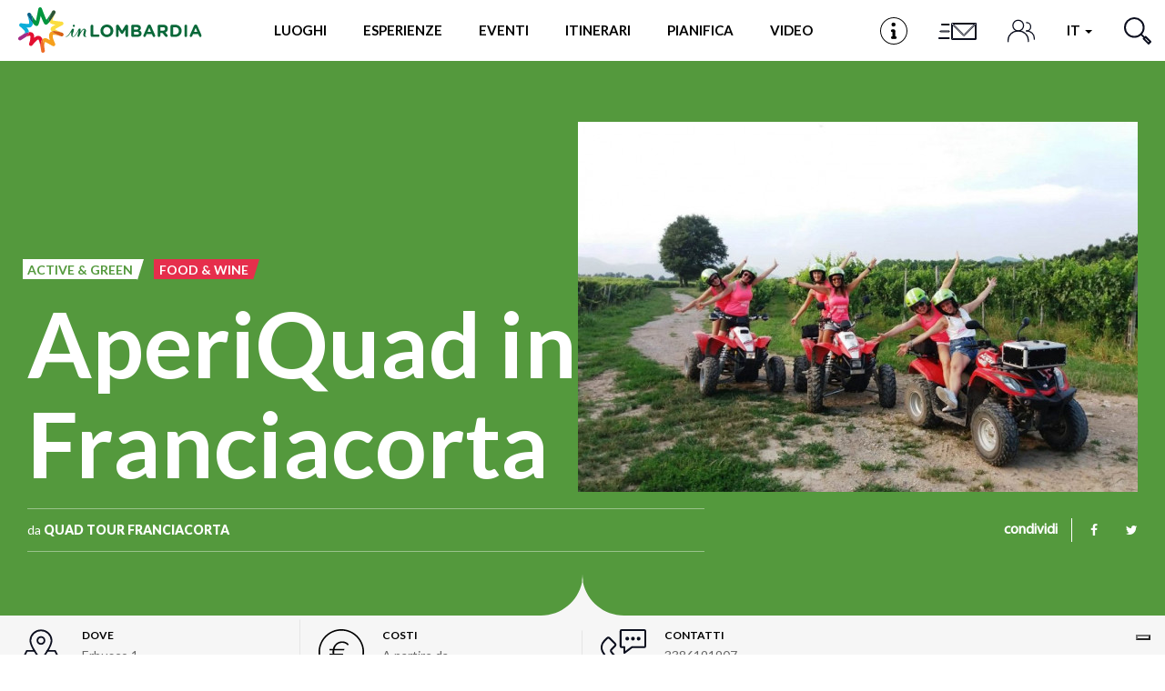

--- FILE ---
content_type: text/html; charset=utf-8
request_url: https://www.in-lombardia.it/it/attivita/aperiquad-franciacorta
body_size: 115923
content:
<!DOCTYPE html>  <html lang="it" dir="ltr" prefix="og: http://ogp.me/ns# article: http://ogp.me/ns/article# book: http://ogp.me/ns/book# profile: http://ogp.me/ns/profile# video: http://ogp.me/ns/video# product: http://ogp.me/ns/product# content: http://purl.org/rss/1.0/modules/content/ dc: http://purl.org/dc/terms/ foaf: http://xmlns.com/foaf/0.1/ rdfs: http://www.w3.org/2000/01/rdf-schema# sioc: http://rdfs.org/sioc/ns# sioct: http://rdfs.org/sioc/types# skos: http://www.w3.org/2004/02/skos/core# xsd: http://www.w3.org/2001/XMLSchema#">  <head>        <!-- Matomo -->    <script type="text/javascript">
    var _paq = window._paq = window._paq || [];
    /* tracker methods like "setCustomDimension" should be called before "trackPageView" */
    _paq.push(['trackPageView']);
    _paq.push(['enableLinkTracking']);
    (function() {
      var u="https://ingestion.webanalytics.italia.it/";
      _paq.push(['setTrackerUrl', u+'matomo.php']);
      _paq.push(['setSiteId', '78qrJlBqQX']);
      var d=document, g=d.createElement('script'), s=d.getElementsByTagName('script')[0];
      g.type='text/javascript'; g.async=true; g.src=u+'matomo.js'; s.parentNode.insertBefore(g,s);
    })();
  </script>    <!-- End Matomo Code -->      <link rel="profile" href="http://www.w3.org/1999/xhtml/vocab" />    <meta http-equiv="x-ua-compatible" content="ie=edge">    <meta name="viewport" content="width=device-width, initial-scale=1">    <meta http-equiv="Content-Type" content="text/html; charset=utf-8" /> <link rel="preload" href="/sites/all/themes/inlombardiav2/_static/assets/fonts/fontawesome/fontawesome-webfont.woff2?v=4.7.0" as="font" crossorigin="" /> <link rel="shortcut icon" href="https://www.in-lombardia.it/sites/all/themes/inlombardiav2/favicon.ico" type="image/vnd.microsoft.icon" /> <link rel="preload" href="/sites/all/themes/inlombardiav2/_static/assets/fonts/myriadpro/MyriadPro-Regular.woff2" as="font" crossorigin="" /> <meta name="description" content="Escursione ad anello in Franciacorta con gustoso aperitivo nella Riserva Naturale delle Torbiere del Sebino. Percorso adatto a tutti, anche a chi non ha mai guidato un quad." /> <meta name="abstract" content="Escursione ad anello in Franciacorta con gustoso aperitivo nella Riserva Naturale delle Torbiere del Sebino. Percorso adatto a tutti, anche a chi non ha mai guidato un quad." /> <meta name="robots" content="follow, noindex" /> <script>var _iub = _iub || []; _iub.csConfiguration = {"askConsentAtCookiePolicyUpdate":true,"cookiePolicyInOtherWindow":true,"countryDetection":true,"enableFadp":true,"enableLgpd":true,"enableUspr":true,"fadpApplies":true,"floatingPreferencesButtonDisplay":"bottom-right","lgpdAppliesGlobally":false,"perPurposeConsent":true,"reloadOnConsent":true,"siteId":3382594,"usprApplies":true,"whitelabel":false,"cookiePolicyId":53588312,"lang":"it","cookiePolicyUrl":"https://www.in-lombardia.it/it/privacy-e-cookies","privacyPolicyUrl":"https://www.in-lombardia.it/it/privacy-e-cookies","privacyPolicyNoticeAtCollectionUrl":"https://www.in-lombardia.it/it/termini-e-condizioni-generali-uso", "banner":{ "acceptButtonCaptionColor":"#000000","acceptButtonColor":"#FEC830","acceptButtonDisplay":true,"backgroundOverlay":true,"closeButtonDisplay":false,"customizeButtonCaptionColor":"#000000","customizeButtonColor":"#FEC830","customizeButtonDisplay":true,"explicitWithdrawal":true,"listPurposes":true,"linksColor":"#FEC830","position":"bottom","prependOnBody":true,"rejectButtonCaptionColor":"#000000","rejectButtonColor":"#FEC830","rejectButtonDisplay":true,"showPurposesToggles":true,"content":"Questo Sito fa uso di cookie tecnici necessari al corretto funzionamento delle pagine web e, previa accettazione da parte dell’utente, di cookie di terze parti per migliorare l’esperienza di navigazione degli utenti ed ottimizzare l’utilizzo dei servizi messi a disposizione.\nSelezionando Accetta tutti i cookie si acconsente all’utilizzo di cookie di terze parti. Chiudendo il banner verranno utilizzati solo i cookie tecnici necessari alla navigazione e alcune funzionalità aggiuntive potrebbero non essere disponibili.\n\nPer conoscere i dettagli, consulta la nostra <a style=\"color:#FEC830!important;\" href=\"https://www.in-lombardia.it/it/privacy-and-cookies\" class=\"iubenda-cs-cookie-policy-lnk\" target=\"_blank\" rel=\"noopener\">Cookie Policy</a> e la nostra <a style=\"color:#FEC830!important;\" href=\"javascript:void(0)\" class=\"iubenda-privacy-policy-link\">Privacy Policy</a>.","rejectButtonCaption":"Chiudi" }};</script> <script src="//cdn.iubenda.com/cs/gpp/stub.js"></script> <script src="//cdn.iubenda.com/cs/iubenda_cs.js"></script> <link rel="canonical" href="https://www.in-lombardia.it/it/attivita/aperiquad-franciacorta" /> <meta property="og:site_name" content="in-Lombardia: Sito Ufficiale del Turismo della Regione Lombardia" /> <meta property="og:type" content="article" /> <meta property="og:url" content="https://www.in-lombardia.it/it/attivita/aperiquad-franciacorta" /> <meta property="og:title" content="AperiQuad in Franciacorta" /> <meta property="og:description" content="Escursione ad anello in Franciacorta con gustoso aperitivo nella Riserva Naturale delle Torbiere del Sebino. Percorso adatto a tutti, anche a chi non ha mai guidato un quad." /> <meta property="og:image" content="https://www.in-lombardia.it/sites/default/files/offerta/images/144643/22197/aperiquadfranciacorta1024x768.jpg" /> <meta property="og:image:width" content="600" /> <meta property="og:image:height" content="316" /> <meta name="twitter:card" content="summary_large_image" /> <meta name="twitter:creator" content="@inlombardia" /> <meta name="twitter:creator:id" content="2529634825" /> <meta name="twitter:url" content="https://www.in-lombardia.it/it/attivita/aperiquad-franciacorta" /> <meta name="twitter:title" content="AperiQuad in Franciacorta" /> <meta name="twitter:description" content="Escursione ad anello in Franciacorta con gustoso aperitivo nella Riserva Naturale delle Torbiere del Sebino. Percorso adatto a tutti, anche a chi non ha mai guidato un quad." /> <meta name="twitter:image" content="https://www.in-lombardia.it/sites/default/files/offerta/images/144643/22197/aperiquadfranciacorta1024x768.jpg" /> <link rel="alternate" hreflang="it" href="https://www.in-lombardia.it/it/attivita/aperiquad-franciacorta" />   <title>AperiQuad in Franciacorta</title>    <link type="text/css" rel="stylesheet" href="https://www.in-lombardia.it/sites/default/files/css/css_lQaZfjVpwP_oGNqdtWCSpJT1EMqXdMiU84ekLLxQnc4.css" media="all" /> <link type="text/css" rel="stylesheet" href="https://www.in-lombardia.it/sites/default/files/css/css_vxeS-zcZiK9DO7DxuZs2u82nRYvQX3JX1M2h-8akGhU.css" media="all" /> <link type="text/css" rel="stylesheet" href="https://www.in-lombardia.it/sites/default/files/css/css_LnNw7nUbxnKlhN_URfnvd4iyz4XWoinqPacYRe-oweQ.css" media="all" /> <link type="text/css" rel="stylesheet" href="https://www.in-lombardia.it/sites/default/files/css/css_cKbCyEW97o9KyCpRU9V8AIBqHYjF2HpgZbzi86P_ZzI.css" media="all" /> <link type="text/css" rel="stylesheet" href="https://cdn.jsdelivr.net/npm/bootstrap@3.4.0/dist/css/bootstrap.min.css" media="all" /> <link type="text/css" rel="stylesheet" href="https://www.in-lombardia.it/sites/default/files/css/css_BmjU06LbGmJJU_iESotC--b619Lwg90Jyp3VVlQFoFg.css" media="all" />   <!-- HTML5 element support for IE6-8 -->    <!--[if lt IE 9]>      <script src="https://cdn.jsdelivr.net/html5shiv/3.7.3/html5shiv-printshiv.min.js"></script>    <![endif]-->    <!-- Facebook Pixel Code -->    <script class="_iub_cs_activate-inline" type="text/plain" data-iub-purposes="3">
    !function(f,b,e,v,n,t,s) {if(f.fbq)return;n=f.fbq=function(){n.callMethod?
    n.callMethod.apply(n,arguments):n.queue.push(arguments)};
    if(!f._fbq)f._fbq=n;n.push=n;n.loaded=!0;n.version='2.0';
    n.queue=[];t=b.createElement(e);t.async=!0;
    t.src=v;s=b.getElementsByTagName(e)[0];
    s.parentNode.insertBefore(t,s)}(window, document,'script',
    'https://connect.facebook.net/en_US/fbevents.js');
    fbq('init', '426033681262856');
    fbq('init', '2107282769416694');
        fbq('track', 'PageView');
  </script>    <noscript>      <img height="1" width="1" style="display:none" src="https://www.facebook.com/tr?id=426033681262856&ev=PageView&noscript=1" />      <img height="1" width="1" style="display:none" src="https://www.facebook.com/tr?id=2107282769416694&ev=PageView&noscript=1" />        </noscript>    <!-- End Facebook Pixel Code -->  </head>  <body class="html not-front not-logged-in no-sidebars page-node page-node- page-node-144643 node-type-offerta i18n-it" data-nodetype="offerta">          <div id="skip-link">      <a href="#main-content" class="element-invisible element-focusable">Salta al contenuto principale</a>    </div>        <header class="c-header">      <nav class="navbar navbar-default c-header__navbar">  		<div class="l-container">              <!-- Brand and toggle get grouped for better mobile display -->              <div class="navbar-header">                  <button type="button" class="navbar-toggle collapsed  js-navbar-trigger" aria-expanded="false" aria-controls="navbar">                      <span class="sr-only">Toggle navigation</span>                      <span class="icon-bar"></span>                      <span class="icon-bar"></span>                      <span class="icon-bar"></span>                  </button>                  <div class="header-button--mobile">                                              <a href="/it/infopoint" class="header-button js-label-new">                              <svg version="1.1" id="Livello_1" xmlns="http://www.w3.org/2000/svg" xmlns:xlink="http://www.w3.org/1999/xlink" x="0px" y="0px"  	 viewbox="0 0 85 85" enable-background="new 0 0 85 85" xml:space="preserve">  <g id="Livello_1_1_">  </g>  <g id="Livello_4">  	<g>  		<g>  			<g>  				<path d="M42.5,2.8c21.9,0,39.7,17.8,39.7,39.7S64.4,82.2,42.5,82.2S2.8,64.4,2.8,42.5S20.6,2.8,42.5,2.8 M42.5,0  					C19.1,0,0,19.1,0,42.5C0,66,19.1,85,42.5,85C66,85,85,66,85,42.5C85,19.1,66,0,42.5,0L42.5,0z"/>  			</g>  		</g>  		<circle cx="41.7" cy="22.7" r="6.3"/>  		<circle cx="43" cy="42" r="4.1"/>  		<circle cx="37.7" cy="42" r="4.1"/>  		<circle cx="38" cy="63.4" r="4.1"/>  		<circle cx="47.5" cy="63.4" r="4.1"/>  		<rect x="38.3" y="42.1" width="8.9" height="25.3"/>  		<rect x="37.6" y="38" width="5.4" height="4.1"/>  	</g>  </g>  </svg>                              <span class="sr-only">Infopoint</span>                          </a>                                      </div>                  <a class="navbar-brand" href="/it" title="Home"><img src="/sites/all/themes/inlombardiav2/images/logo_inlombardia.svg" alt="Home" /></a>              </div><!-- /.navbar-header -->                <!-- Collect the nav links, forms, and other content for toggling -->              <div id="navbar-collapse" class="navbar-collapse  js-navbar">                  <ul class="nav navbar-nav navbar-center">                                          <li class="menu-item-luoghi">                          <a href="#" data-toggle="modal" data-target="#modal-luoghi">Luoghi</a>                      </li>                                                              <li class="menu-item-momenti">                          <a href="#" data-toggle="modal" data-target="#modal-momenti">Esperienze</a>                      </li>                                                              <li class="menu-item-eventi">                                                                          <a href="#" data-toggle="modal" data-target="#modal-eventi">Eventi</a>                                              </li>                                                              <li class="menu-item-itinerari">                          <a href="#" data-toggle="modal" data-target="#modal-itinerari">Itinerari</a>                      </li>                                          <li class="menu-item-pianifica" id="popover-tour-plan">                          <a href="#" data-toggle="modal" data-target="#modal-pianifica" class="js-label-new">Pianifica</a>                      </li>                                          <li class="menu-item-video">                          <a href="#" data-toggle="modal" data-target="#modal-video" class="js-label-new">Video</a>                      </li>                                          <li class="menu-item-newsletter">                          <a href="#" data-toggle="modal" data-target="#modal-iscriviti">Newsletter</a>                      </li>                  </ul>                  <ul class="nav navbar-nav navbar-right">                                          <li class="header-button menu-item-location">                          <a href="/it/infopoint" class="header-button js-label-new">                              <svg version="1.1" id="Livello_1" xmlns="http://www.w3.org/2000/svg" xmlns:xlink="http://www.w3.org/1999/xlink" x="0px" y="0px"  	 viewbox="0 0 85 85" enable-background="new 0 0 85 85" xml:space="preserve">  <g id="Livello_1_1_">  </g>  <g id="Livello_4">  	<g>  		<g>  			<g>  				<path d="M42.5,2.8c21.9,0,39.7,17.8,39.7,39.7S64.4,82.2,42.5,82.2S2.8,64.4,2.8,42.5S20.6,2.8,42.5,2.8 M42.5,0  					C19.1,0,0,19.1,0,42.5C0,66,19.1,85,42.5,85C66,85,85,66,85,42.5C85,19.1,66,0,42.5,0L42.5,0z"/>  			</g>  		</g>  		<circle cx="41.7" cy="22.7" r="6.3"/>  		<circle cx="43" cy="42" r="4.1"/>  		<circle cx="37.7" cy="42" r="4.1"/>  		<circle cx="38" cy="63.4" r="4.1"/>  		<circle cx="47.5" cy="63.4" r="4.1"/>  		<rect x="38.3" y="42.1" width="8.9" height="25.3"/>  		<rect x="37.6" y="38" width="5.4" height="4.1"/>  	</g>  </g>  </svg>                              <span class="sr-only">Infopoint</span>                          </a>                      </li>                                                              <li class="header-button menu-item-iscriviti">                          <a href="#" data-toggle="modal" data-target="#modal-iscriviti">                              <svg version="1.1" id="Livello_1" xmlns="http://www.w3.org/2000/svg" xmlns:xlink="http://www.w3.org/1999/xlink" x="0px" y="0px" 	 viewbox="0 0 100 58" style="enable-background:new 0 0 100 58;" xml:space="preserve"> <style type="text/css"> 	.cls-1{fill:#0b0e1e;} </style> <path class="cls-1" d="M15,15c0,0.6,0.4,1,1,1h16v-2H16C15.4,14,15,14.4,15,15z"/> <path class="cls-1" d="M9,45c0,0.6,0.4,1,1,1h22v-2H10C9.4,44,9,44.4,9,45z"/> <path class="cls-1" d="M12,30c0,0.6,0.4,1,1,1h19v-2H13C12.4,29,12,29.4,12,30z"/> <path class="cls-1" d="M90,12H38c-0.6,0-1,0.4-1,1v34c0,0.6,0.4,1,1,1h52c0.6,0,1-0.4,1-1V13C91,12.4,90.6,12,90,12z M87.7,14L64.8,36.9 	c-0.4,0.4-1,0.4-1.4,0L40.4,14H87.7z M89,46H39V15.4l24.3,24.4c0.4,0.4,1,0.4,1.4,0L89,15.5V46z"/> </svg>                             <span class="sr-only">Iscriviti</span>                          </a>                      </li>                      <li class="header-button menu-item-people">                          <a href="#" data-toggle="modal" data-target="#modal-profile">                              <svg viewbox="0 0 46 38">                                  <defs>                                      <style>.cls-1{fill:none;stroke:#0b0e1e;stroke-linecap:round;stroke-linejoin:round;stroke-width:2px;}</style>                                  </defs>                                  <title>Profilo</title>                                  <circle class="cls-1" cx="18" cy="10" r="9"/><path class="cls-1" d="M35,37V34.55C35,26,27.39,19,18,19h0C8.61,19,1,26,1,34.55V37"/><path class="cls-1" d="M32,5a7,7,0,0,1,0,14"/><path class="cls-1" d="M45,33V31.09C45,24.41,39.18,19,32,19h0"/>                              </svg>                              <span class="sr-only">Profilo</span>                          </a>                      </li>                      <li class="dropdown menu-item-languages">                                                  <a href="#" class="dropdown-toggle" data-toggle="dropdown" role="button" aria-haspopup="true" aria-expanded="false">                              it                               <span class="caret"></span>                          </a>                          <ul class="dropdown-menu"><li class="en first"><a href="/en/%23" class="language-link btn disabled" xml:lang="en">en</a></li> <li class="fr"><a href="/fr/%23" class="language-link btn disabled" xml:lang="fr">fr</a></li> <li class="de"><a href="/de/%23" class="language-link btn disabled" xml:lang="de">de</a></li> <li class="es last"><a href="/es/%23" class="language-link btn disabled" xml:lang="es">es</a></li> </ul>                                            </li>                      <li class="header-button  menu-item-search">                          <a href="#" data-toggle="modal" data-target="#modal-search">                              <svg viewbox="0 0 29.98 29.92">                                  <defs>                                      <style>.cls-1{fill:none;stroke:#0b0e1d;stroke-linecap:round;stroke-linejoin:round;stroke-width:2px;}</style>                                  </defs>                                  <title>Cerca</title>                                  <path class="cls-1" d="M18.58,4A10.29,10.29,0,1,1,4,4,10.26,10.26,0,0,1,18.58,4Z"/><line class="cls-1" x1="18.58" y1="18.54" x2="22.59" y2="22.54"/><polygon class="cls-1" points="28.98 26.84 26.9 28.92 21.55 23.58 23.63 21.5 28.98 26.84"/>                              </svg>                              <span class="sr-only">Cerca</span>                          </a>                      </li>                  </ul><!-- /.nav .navbar-nav -->                  <div class="mobile-search">                      <span class="modal-search-title">vivi LA TUA ESPERIENZA <span>#inLOMBARDIA</span></span>                      <form class="modal-search-form" action="/it/attivita/aperiquad-franciacorta" method="post" id="search-form-mobile" accept-charset="UTF-8"><div class="container-inline form-wrapper" id="edit-basic"><div class="form-item form-item-keys form-type-textfield form-group"><input class="apachesolr-autocomplete modal-search-field form-text" data-apachesolr-autocomplete-id="search-form-mobile" placeholder="Cerca" autocomplete="off" type="text" id="edit-keys-mobile" name="keys" value="" maxlength="255" /></div><button class="modal-search-submit btn form-submit" type="submit" id="edit-submit-mobile" name="op"></button> <input type="hidden" name="get" value="[]" /> <input type="hidden" name="detach_auto_language_filter" value="0" /> </div><input type="hidden" name="form_build_id" value="form-XvbOyJu-kvucRKZnlnMX3HUOAZG5z4yZS5HRz8NbF90" /> <input type="hidden" name="form_id" value="apachesolr_search_custom_page_search_form" /> </form>                </div>              </div><!-- /.navbar-collapse -->  		</div><!-- /.l-container -->      </nav><!-- /.navbar .c-header__navbar -->  </header><!-- /.c-header -->  <div class="main-container">      <div>                      <section>                          <a id="main-content"></a>                                                                                        <div class="region region-content">     <section id="block-system-main" class="block block-system clearfix">           <main>      <article id="node-144643" class="ancillari">          <div class="c-hero  background-greensalad">    <div class="c-hero__container">      <div class="c-hero__content">        <div class="c-hero__content-left">          <div class="c-hero__header">                                <ul class="list-unstyled list-inline">              <ul class="list-unstyled list-inline">                      <li><span class="c-label c-label--cut-right color-greensalad">Active &amp; Green</span></li>                                <li><span class="c-label c-label--cut-right background-amaranth">Food &amp; Wine</span></li>                </ul>          </ul>                    </div><!-- /.c-hero__header -->            <h1 class="c-hero__title">AperiQuad in Franciacorta</h1>                              <div class="c-hero__footer">                      <div class="c-hero__author">            da <span>QUAD TOUR FRANCIACORTA</span>            </div><!-- /.c-hero__author -->                                                  </div><!-- .c-hero__footer -->        </div><!-- /.c-hero__content--left -->        <div class="c-hero__content-right">                  <div class="c-hero__image" style="background-image: url('https://www.in-lombardia.it/sites/default/files/styles/hero_w/public/offerta/images/144643/22197/aperiquadfranciacorta1024x768.jpg?itok=uaXPs3eB');"></div><!-- /.c-hero__image -->                                  <div class="c-social">            <label for="social-list-checkbox" class="c-social__head">condividi</label>            <input type="checkbox" id="social-list-checkbox" class="c-social__checkbox" />              <ul class="c-social__list">              <li>                <a href="https://www.facebook.com/sharer/sharer.php?u=https%3A%2F%2Fwww.in-lombardia.it%2Fit%2Fattivita%2Faperiquad-franciacorta" target="_blank" class="c-social__link"><i class="fa fa-facebook"></i></a>              </li>              <li>                <a href="https://twitter.com/intent/tweet?text=AperiQuad+in+Franciacorta&url=https%3A%2F%2Fwww.in-lombardia.it%2Fit%2Fattivita%2Faperiquad-franciacorta" target="_blank" class="c-social__link"><i class="fa fa-twitter"></i></a>              </li>            </ul><!-- /.c-social__list -->          </div><!-- /.c-social -->                </div><!-- .c-hero__content--right -->            </div><!-- /.c-hero__content -->    </div><!-- /.c-hero__container -->        <svg class="hero-moustache  js-hero-moustache is--placed" viewbox="0 0 91 50">      <path class="js-hero-moustache-path" fill-rule="evenodd" fill="#ffffff"        d="M46.000,52.001 L46.000,52.001 L45.500,52.001 L45.000,52.001 L45.000,52.001 L0.000,52.000 C22.128,52.000 40.601,36.502 45.000,15.610 C45.000,11.928 45.000,8.601 45.000,6.009 C45.000,8.324 45.174,10.595 45.500,12.814 C45.826,10.595 46.000,8.324 46.000,6.009 C46.000,8.601 46.000,11.928 46.000,15.610 C50.399,36.502 68.872,52.000 91.000,52.000 L46.000,52.001 Z" />    </svg>    </div><!-- /.c-hero -->        <div class="l-container--small l-container--no-padding">      <div class="c-info-bar c-info-bar--gray">          <div class="c-info-bar__container  js-is-slider-infobar">                                      <div class="c-info-bar__cell">                  <div class="c-info-bar__icon">                      <img src="/sites/all/themes/inlombardiav2/images/svg/icons/icon-pin.svg" />                  </div><!-- /.c-info-bar__icon -->                  <div class="c-info-bar__cell-content">                      <h5 class="c-info-bar__title">Dove</h5>                      <div class="c-info-bar__details">                          Erbusco 1                    </div>                  </div><!-- /.c-info-bar__cell-content -->              </div>                                      <!-- ------ ITINERARIO 1 ---------- -->                                      <!-- ------ FINE ITINERARIO 1 ---------- -->                                      <div class="c-info-bar__cell">                  <div class="c-info-bar__icon">                      <img src="/sites/all/themes/inlombardiav2/images/svg/icons/icon-euro.svg" />                  </div><!-- /.c-info-bar__icon -->                  <div class="c-info-bar__cell-content">                      <h5 class="c-info-bar__title">Costi</h5>                      <div class="c-info-bar__details">                                                  A partire da<br/>                          <span class="button-price">100 €</span>                      </div>                  </div><!-- /.c-info-bar__cell-content -->              </div><!-- /.c-info-bar__cell -->                                      <div class="c-info-bar__cell">                  <div class="c-info-bar__icon">                      <img src="/sites/all/themes/inlombardiav2/images/svg/icons/icon-phone.svg" />                  </div><!-- /.c-info-bar__icon -->                  <div class="c-info-bar__cell-content">                      <h5 class="c-info-bar__title">Contatti</h5>                      <div class="c-info-bar__details">                          3386191907<br/>info@quadtourfranciacorta.it<br/>                    </div>                  </div><!-- /.c-info-bar__cell-content -->              </div><!-- /.c-info-bar__cell -->                                                              <!-- ------ ITINERARIO 2 ---------- -->                                  </div><!-- .c-info-bar__container -->      </div><!-- .c-info-bar -->  </div><!-- /.l-container--small -->  <div class="l-container--small"><div class="c-breadcrumb"><ol class="breadcrumb"><li><a href="/it/offerte">Offerta</a></li> <li><a href="/it/operatore/quad-tour-franciacorta">QUAD TOUR FRANCIACORTA</a></li> <li class="active">AperiQuad in Franciacorta</li> </ol></div><!-- .c-breadcrumb --></div>        <div class="l-container">              <main class="content-main ct-greensalad">                                  <div class="body-readmore">                          <p>Escursione ad anello in Franciacorta con gustoso aperitivo nella <a href="http://www.bresciatourism.it/cosa-fare/la-riserva-delle-torbiere-del-sebino/">Riserva Naturale delle Torbiere del Sebino</a>. Percorso adatto a tutti, anche a chi non ha mai guidato un quad.</p> <p>Per guidare i quad è necessaria la patente B.</p>                 </div>                  <hr class="divider-styled">                                      <h4>Costi</h4>                      <div class="row">                          <div class="col-xs-12  col-sm-6">                              A partire da                               <span class="button-price">100 €</span>                          </div>                                              </div>                                          <hr class="divider-styled" />                                                        <div class="info-operator">                          <a href="/it/operatore/quad-tour-franciacorta" class="button-shop button-operator">Info operatore</a>                          <hr class="divider-styled">                      </div>                                                        <h4>Include</h4>                      <div class="field field-name-field-offerta-include field-type-text-long field-label-hidden"><div class="field-items"><div class="field-item even"><p>------</p> </div></div></div>                    <hr class="divider-styled">                                                                <h4>Esclusioni e Costi extra</h4>                      <div class="field field-name-field-costi-extra field-type-text-long field-label-hidden"><div class="field-items"><div class="field-item even"><p>------</p> </div></div></div>                    <hr class="divider-styled" />                                                        <h4>Note</h4>                      <div class="field field-name-field-note-servizio field-type-text-long field-label-hidden"><div class="field-items"><div class="field-item even"><p>------</p> </div></div></div>                    <hr class="divider-styled" />                                                                  </main>                            <div class="c-gallery c-gallery--small content-main">    <div class="c-gallery-large__slider  js-slider-gallery-small content-main">                    <figure>          <img typeof="foaf:Image" class="img-responsive" loading="lazy" src="https://www.in-lombardia.it/sites/default/files/styles/gallery_small_w/public/offerta/images/144643/22197/aperiquadfranciacorta1024x768.jpg?itok=-sBeB855" alt="" />              </figure>          </div>    <span class="c-gallery__caption  js-slider-gallery-caption  border-color-amaranth"></span>  </div>                  </div>                  <div class="c-map-wrapper">                  <div id="edt_detail_map" class="c-map" data-url="https://www.google.com/maps/@45.599985,9.967186,14z" data-markercontent="&lt;span class=&quot;map-pin__title&quot;&gt;AperiQuad in Franciacorta&lt;/span&gt;&lt;span class=&quot;map-pin__address&quot;&gt;Erbusco 1&lt;br/&gt;25030 Erbusco BS&lt;/span&gt;" data-pin_type="single" data-pin-img-class="js-map-pin-default"></div>                <!-- Inside the .js-map-pin goes the HTML content that will be displayed in the pin -->          <div class="js-map-pin-default  hidden" data-bgcolor-class="background-greensalad color-greensalad"><div class="map-pin__image map-pin__image--marker"><svg id="Livello_1" data-name="Livello 1" xmlns="http://www.w3.org/2000/svg" viewbox="0 0 433.75 434.25"><g id="Livello_1-2" data-name="Livello 1"><path d="M437.3,142.7a20.35,20.35,0,0,0-22.7-3.9c-15.3,7.9-34.3,4.5-46.7-7.9S352.1,100,360,84.2a20.59,20.59,0,0,0-3.9-22.7L335.5,40.9a33.87,33.87,0,0,0-48.6,0L44,283.8a33.87,33.87,0,0,0,0,48.6l16.1,16.1a19.13,19.13,0,0,0,23.5,2.9c16.1-9.8,36.4-7.4,50.1,6.4a41.17,41.17,0,0,1,6.4,50.1c-5,7.9-3.4,17.2,2.9,23.5l23.2,23.2a33.87,33.87,0,0,0,48.6,0L457.2,211.3a33.87,33.87,0,0,0,0-48.6C457.4,162.7,437.3,142.7,437.3,142.7Zm6.3,55.1-57,57L371.9,240l-13.7,13.7L373,268.5l-172.2,172a14.37,14.37,0,0,1-20.6,0l-22.7-22.7c14.2-24,10.3-54.1-9.3-74.2a59.28,59.28,0,0,0-73.8-8.9L58.3,318.6a14.37,14.37,0,0,1,0-20.6l172-172,14.8,14.8,13.7-13.7L244,112.3l56.5-57.5a14.37,14.37,0,0,1,20.6,0l20.6,20.6a60.84,60.84,0,0,0,81.2,81.2L443,176.7A14.3,14.3,0,0,1,443.6,197.8Z" transform="translate(-33.72 -30.63)"/><rect x="265.19" y="143.1" width="19.7" height="27.5" transform="translate(-64.08 209.79) rotate(-45)"/><rect x="298.73" y="176.57" width="19.7" height="27.5" transform="translate(-77.92 243.31) rotate(-45)"/><rect x="332.03" y="209.92" width="19.7" height="27.5" transform="translate(-91.75 276.63) rotate(-45)"/><path d="M284.8,283.3,215,213.9c-3.9-3.9-10.3-3.9-13.7,0s-3.9,10.3,0,13.7L270.7,297c3.9,3.9,10.3,3.9,13.7,0C288.8,293.6,288.8,287.2,284.8,283.3Z" transform="translate(-33.72 -30.63)"/><path d="M249.5,318.6l-69.4-69.9c-3.9-3.9-10.3-3.9-13.7,0s-3.9,10.3,0,13.7l69.4,69.4c3.9,3.9,10.3,3.9,13.7,0C252.9,328.1,253.4,322.6,249.5,318.6Z" transform="translate(-33.72 -30.63)"/></g></svg></div></div>          <a class="c-btn map-button background-greensalad" target="_blank" href="https://www.google.com/maps/dir/?api=1&destination=45.599985,9.967186">Portami qui:&nbsp;<strong>AperiQuad in Franciacorta</strong></a>      </div>        </article>      <div class="l-container">                        <section class="c-section c-section--is-styled">                      <div class="c-section__header">                  <div class="c-section__title-wrap">                      <h3 class="c-section__title">Luoghi</h3>                  </div>                                  <div class="c-section__subtitle"><a  href="/it/turismo-in-lombardia?where=28857:45.7384995,9.8859695&location=Lago di Iseo e Franciacorta">Mostra tutti</a></div>                              </div>                  <div class="c-section__slider js-slider-grid">               <article class="c-card  c-card--bg-full _luogo" data-merge="2" id="node-527">      <div class="c-card__content">                  <h4 class="c-card__title">Villa Lechi</h4>                                          <div class="c-card__excerpt">Splendido esempio di dimora patrizia settecentesca in stile Rococò presente sul territorio bresciano</div>                          <div class="c-card__labels">              <ul class="list-unstyled list-inline">                      <li><span class="c-label c-label--cut-right background-orangemandarin">Arte e Cultura</span></li>            </ul>        </div><!-- .c-card__labels -->              </div><!-- /.c-card__content -->          <div class="c-card__aside">          <img loading="lazy" class="c-card__image" src="https://www.in-lombardia.it/sites/default/files/styles/card_bg_full_h/public/luogo/images/527/711/id326_villa-lechi-di-erbusco_01_merighi_provincia-di-brescia.jpg?itok=5mZvkJnM" alt="Villa Lechi, Monumenti Brescia" title="Villa Lechi" />      </div><!-- /.c-card__aside -->              <span class="c-card__distance">434 mt</span>              <a class="c-card__link" href="/it/turismo-in-lombardia/brescia-turismo/monumenti-brescia/villa-lechi" ></a>      </article><!-- .c-card -->                <article class="c-card  c-card--bg-full _luogo"  id="node-52895">      <div class="c-card__content">                  <h4 class="c-card__title">Franciacorta Golf Club</h4>                                          <div class="c-card__excerpt">Franciacorta Golf Club, con le sue 27 buche, è situato nel cuore della Franciacorta a sud del Lago d’Iseo nella provincia di Brescia</div>                          <div class="c-card__labels">              <ul class="list-unstyled list-inline">                      <li><span class="c-label c-label--cut-right background-greensalad">Golf</span></li>            </ul>        </div><!-- .c-card__labels -->              </div><!-- /.c-card__content -->          <div class="c-card__aside">          <img loading="lazy" class="c-card__image" src="https://www.in-lombardia.it/sites/default/files/styles/card_bg_h/public/luogo/images/52895/3418/franciacorta_golf_club_corte_franca_brescia_2.jpg?itok=eEjDjfOF" alt="Franciacorta Golf Club, Corte Franca, Brescia" title="Franciacorta Golf Club, Corte Franca, Brescia" />      </div><!-- /.c-card__aside -->              <span class="c-card__distance">3.81 km</span>              <a class="c-card__link" href="/it/turismo-in-lombardia/lago-di-iseo-franciacorta-turismo/franciacorta-golf-club" ></a>      </article><!-- .c-card -->                <article class="c-card  c-card--bg-full _luogo"  id="node-514">      <div class="c-card__content">                  <h4 class="c-card__title">Castello Quistini</h4>                                          <div class="c-card__excerpt">Un&#039;antica dimora del 1500 con saloni ricchi di storia e di leggende, situata tra le splendide colline della Franciacorta</div>                          <div class="c-card__labels">              <ul class="list-unstyled list-inline">                      <li><span class="c-label c-label--cut-right background-orangemandarin">Arte e Cultura</span></li>            </ul>        </div><!-- .c-card__labels -->              </div><!-- /.c-card__content -->          <div class="c-card__aside">          <img loading="lazy" class="c-card__image" src="https://www.in-lombardia.it/sites/default/files/styles/card_bg_h/public/luogo/images/514/92825/castello_quistini_adobestock_407273753_preview.jpeg?itok=ioQUGDKk" alt="@adobestock - castello quistini" title="@adobestock - castello quistini" />      </div><!-- /.c-card__aside -->              <span class="c-card__distance">4.22 km</span>              <a class="c-card__link" href="/it/turismo-in-lombardia/brescia-turismo/castelli-brescia/castello-quistini" ></a>      </article><!-- .c-card -->                <article class="c-card  c-card--bg-full _luogo" data-merge="2" id="node-267735">      <div class="c-card__content">                  <h4 class="c-card__title">Giardini di Castello Quistini </h4>                                                  <div class="c-card__labels">              <ul class="list-unstyled list-inline">                      <li><span class="c-label c-label--cut-right background-greensalad">Parchi</span></li>            </ul>        </div><!-- .c-card__labels -->              </div><!-- /.c-card__content -->          <div class="c-card__aside">          <img loading="lazy" class="c-card__image" src="https://www.in-lombardia.it/sites/default/files/styles/card_bg_full_h/public/luogo/images/267735/123744/castello-quistini-rovato.jpeg?itok=5dOOMteA" alt="(Ph: I Mille)" title="(Ph: I Mille)" />      </div><!-- /.c-card__aside -->              <span class="c-card__distance">4.33 km</span>              <a class="c-card__link" href="/it/turismo-in-lombardia/brescia-turismo/giardini-di-castello-quistini" ></a>      </article><!-- .c-card -->                <article class="c-card  c-card--bg-full _luogo"  id="node-167867">      <div class="c-card__content">                  <h4 class="c-card__title">Tour in A35: Rovato</h4>                                          <div class="c-card__excerpt">La porta ufficiale della Franciacorta.</div>                          <div class="c-card__labels">              <ul class="list-unstyled list-inline">                      <li><span class="c-label c-label--cut-right background-orangemandarin">Arte e Cultura</span></li>            </ul>        </div><!-- .c-card__labels -->              </div><!-- /.c-card__content -->          <div class="c-card__aside">          <img loading="lazy" class="c-card__image" src="https://www.in-lombardia.it/sites/default/files/styles/card_bg_h/public/luogo/images/167867/45541/rovato_provincia_brescia.jpg?itok=CPHmhL6X" alt="Tour in A35: Rovato" title="Tour in A35: Rovato" />      </div><!-- /.c-card__aside -->              <span class="c-card__distance">4.43 km</span>              <a class="c-card__link" href="/it/tour-a35-rovato" ></a>      </article><!-- .c-card -->                <article class="c-card  c-card--bg-full _luogo"  id="node-52422">      <div class="c-card__content">                  <h4 class="c-card__title">In Franciacorta per botteghe</h4>                                          <div class="c-card__excerpt">In Franciacorta per scoprire antiche botteghe tramandate da generazioni</div>                          <div class="c-card__labels">              <ul class="list-unstyled list-inline">                      <li><span class="c-label c-label--cut-right background-amaranth">Food &amp; Wine</span></li>            </ul>        </div><!-- .c-card__labels -->              </div><!-- /.c-card__content -->          <div class="c-card__aside">          <img loading="lazy" class="c-card__image" src="https://www.in-lombardia.it/sites/default/files/styles/card_bg_h/public/luogo/images/52422/2775/59_franciacorta_norcineria_polastri.jpg?itok=o5jShrNZ" alt="Norceria Polastri, Torbiato" title="Norceria Polastri, Torbiato" />      </div><!-- /.c-card__aside -->              <span class="c-card__distance">4.47 km</span>              <a class="c-card__link" href="/it/turismo-in-lombardia/lago-di-iseo-franciacorta-turismo/franciacorta-botteghe-e-buon-cibo" ></a>      </article><!-- .c-card -->                <article class="c-card  c-card--bg-full _luogo" data-merge="2" id="node-91685">      <div class="c-card__content">                  <h4 class="c-card__title">Il manzo all&#039;olio di Rovato</h4>                                                  <div class="c-card__labels">              <ul class="list-unstyled list-inline">                      <li><span class="c-label c-label--cut-right background-amaranth">Food &amp; Wine</span></li>            </ul>        </div><!-- .c-card__labels -->              </div><!-- /.c-card__content -->          <div class="c-card__aside">          <img loading="lazy" class="c-card__image" src="https://www.in-lombardia.it/sites/default/files/styles/card_bg_full_h/public/luogo/images/91685/82261/manzo-olio_-_1440x610.jpg?itok=1QNdH31a" alt="Manzo all'olio di Rovato - ph: Bresciatourism.it" title="Manzo all'olio di Rovato - ph: Bresciatourism.it" />      </div><!-- /.c-card__aside -->              <span class="c-card__distance">4.5 km</span>              <a class="c-card__link" href="/it/turismo-in-lombardia/brescia-turismo/il-manzo-all%E2%80%99olio-di-rovato" ></a>      </article><!-- .c-card -->                <article class="c-card  c-card--bg-full _luogo"  id="node-52812">      <div class="c-card__content">                  <h4 class="c-card__title">Franciacorta</h4>                                          <div class="c-card__excerpt">Patria delle bollicine famose in tutto il mondo, la Franciacorta è anche un luogo di storia, tradizione e natura</div>                          <div class="c-card__labels">              <ul class="list-unstyled list-inline">                      <li><span class="c-label c-label--cut-right background-greensalad">Active &amp; Green</span></li>            </ul>        </div><!-- .c-card__labels -->              </div><!-- /.c-card__content -->          <div class="c-card__aside">          <img loading="lazy" class="c-card__image" src="https://www.in-lombardia.it/sites/default/files/styles/card_bg_h/public/luogo/images/52812/3048/3_brescia_gussago_monasterola-santissima.jpg?itok=ikSjNo3V" alt="Gussago, Franciacorta, Brescia - ph: inLombardia" title="Gussago, Franciacorta, Brescia - ph: inLombardia" />      </div><!-- /.c-card__aside -->              <span class="c-card__distance">5.22 km</span>              <a class="c-card__link" href="/it/turismo-in-lombardia/lago-di-iseo-franciacorta-turismo/franciacorta" ></a>      </article><!-- .c-card -->                <article class="c-card  c-card--bg-full _luogo"  id="node-52571">      <div class="c-card__content">                  <h4 class="c-card__title">Il Castello Lantieri a Paratico</h4>                                                  <div class="c-card__labels">              <ul class="list-unstyled list-inline">                      <li><span class="c-label c-label--cut-right background-orangemandarin">Arte e Cultura</span></li>            </ul>        </div><!-- .c-card__labels -->              </div><!-- /.c-card__content -->          <div class="c-card__aside">          <img loading="lazy" class="c-card__image" src="https://www.in-lombardia.it/sites/default/files/styles/card_bg_h/public/luogo/images/52571/70395/castello_lantieri_a_paratico_-_visitlakeiseo_-_1440x610.jpg?itok=NKsiLFxQ" alt="Il Castello Lantieri a Paratico - ph: visitlakeiseo" title="Il Castello Lantieri a Paratico - ph: visitlakeiseo" />      </div><!-- /.c-card__aside -->              <span class="c-card__distance">6.29 km</span>              <a class="c-card__link" href="/it/turismo-in-lombardia/brescia-turismo/castelli-brescia/il-castello-lantieri-paratico" ></a>      </article><!-- .c-card -->                <article class="c-card  c-card--bg-full _luogo"  id="node-52587">      <div class="c-card__content">                  <h4 class="c-card__title">Torre Lantieri a Paratico</h4>                                                  <div class="c-card__labels">              <ul class="list-unstyled list-inline">                      <li><span class="c-label c-label--cut-right background-orangemandarin">Arte e Cultura</span></li>            </ul>        </div><!-- .c-card__labels -->              </div><!-- /.c-card__content -->          <div class="c-card__aside">          <img loading="lazy" class="c-card__image" src="https://www.in-lombardia.it/sites/default/files/styles/card_bg_h/public/luogo/images/52587/70174/torre-lantieri-1.jpg?itok=sazCUJrC" alt="Torre Lantieri a Paratico" title="Torre Lantieri a Paratico" />      </div><!-- /.c-card__aside -->              <span class="c-card__distance">6.39 km</span>              <a class="c-card__link" href="/it/turismo-in-lombardia/lago-di-iseo-franciacorta-turismo/torre-lantieri-paratico" ></a>      </article><!-- .c-card -->                <article class="c-card  c-card--bg-full _luogo"  id="node-52524">      <div class="c-card__content">                  <h4 class="c-card__title">Chiesa di San Fermo</h4>                                                  <div class="c-card__labels">              <ul class="list-unstyled list-inline">                      <li><span class="c-label c-label--cut-right background-orangemandarin">Arte e Cultura</span></li>            </ul>        </div><!-- .c-card__labels -->              </div><!-- /.c-card__content -->          <div class="c-card__aside">          <img loading="lazy" class="c-card__image" src="https://www.in-lombardia.it/sites/default/files/styles/card_bg_h/public/luogo/images/52524/70121/san_fermo.jpg?itok=rHjNm6YR" alt="Chiesa di San Fermo - Ph. visitlakeiseo.info" title="Chiesa di San Fermo - Ph. visitlakeiseo.info" />      </div><!-- /.c-card__aside -->              <span class="c-card__distance">6.53 km</span>              <a class="c-card__link" href="/it/turismo-in-lombardia/lago-di-iseo-franciacorta-turismo/chiesa-di-san-fermo" ></a>      </article><!-- .c-card -->                <article class="c-card  c-card--bg-full _luogo"  id="node-52574">      <div class="c-card__content">                  <h4 class="c-card__title">Castel Trebecco</h4>                                                  <div class="c-card__labels">              <ul class="list-unstyled list-inline">                      <li><span class="c-label c-label--cut-right background-orangemandarin">Arte e Cultura</span></li>            </ul>        </div><!-- .c-card__labels -->              </div><!-- /.c-card__content -->          <div class="c-card__aside">          <img loading="lazy" class="c-card__image" src="https://www.in-lombardia.it/sites/default/files/styles/card_bg_h/public/luogo/images/52574/70114/credaro_trebecco_001.jpg?itok=nqoej-gc" alt="Castel Trebecco - Ph: visitlakeiseo.info" title="Castel Trebecco - Ph: visitlakeiseo.info" />      </div><!-- /.c-card__aside -->              <span class="c-card__distance">6.57 km</span>              <a class="c-card__link" href="/it/turismo-in-lombardia/bergamo-turismo/castelli-bergamo/castel-trebecco" ></a>      </article><!-- .c-card -->                <article class="c-card  c-card--bg-full _luogo"  id="node-234528">      <div class="c-card__content">                  <h4 class="c-card__title">Parco dei Taxodi </h4>                                                  <div class="c-card__labels">              <ul class="list-unstyled list-inline">                      <li><span class="c-label c-label--cut-right background-greensalad">Parchi</span></li>            </ul>        </div><!-- .c-card__labels -->              </div><!-- /.c-card__content -->          <div class="c-card__aside">          <img loading="lazy" class="c-card__image" src="https://www.in-lombardia.it/sites/default/files/styles/card_bg_h/public/luogo/images/234528/97199/parco-taxodi.jpg?itok=knEswL3i" alt="Parco dei Taxodi " title="Parco dei Taxodi " />      </div><!-- /.c-card__aside -->              <span class="c-card__distance">6.69 km</span>              <a class="c-card__link" href="/it/turismo-in-lombardia/brescia-turismo/parco-dei-taxodi-bs" ></a>      </article><!-- .c-card -->                <article class="c-card  c-card--bg-full _luogo" data-merge="2" id="node-52569">      <div class="c-card__content">                  <h4 class="c-card__title">Castello dei Conti Calepio</h4>                                                  <div class="c-card__labels">              <ul class="list-unstyled list-inline">                      <li><span class="c-label c-label--cut-right background-orangemandarin">Arte e Cultura</span></li>            </ul>        </div><!-- .c-card__labels -->              </div><!-- /.c-card__content -->          <div class="c-card__aside">          <img loading="lazy" class="c-card__image" src="https://www.in-lombardia.it/sites/default/files/styles/card_bg_full_h/public/luogo/images/52569/70409/castellodeiconti_-_visitlakeiseo_-_1440x610.jpg?itok=dcCJHxWc" alt="Castello dei Conti Calepio - ph: visitlakeiseo" title="Castello dei Conti Calepio - ph: visitlakeiseo" />      </div><!-- /.c-card__aside -->              <span class="c-card__distance">6.84 km</span>              <a class="c-card__link" href="/it/turismo-in-lombardia/bergamo-turismo/castelli-bergamo/castello-dei-conti-calepio" ></a>      </article><!-- .c-card -->                <article class="c-card  c-card--bg-full _luogo"  id="node-52547">      <div class="c-card__content">                  <h4 class="c-card__title">Chiesa Parrocchiale di Santa Maria Assunta a Paratico</h4>                                                  <div class="c-card__labels">              <ul class="list-unstyled list-inline">                      <li><span class="c-label c-label--cut-right background-orangemandarin">Turismo religioso</span></li>            </ul>        </div><!-- .c-card__labels -->              </div><!-- /.c-card__content -->          <div class="c-card__aside">          <img loading="lazy" class="c-card__image" src="https://www.in-lombardia.it/sites/default/files/styles/card_bg_h/public/luogo/images/52547/70088/chiesa-parrocchiale-di-assunta-a-paratico.jpg?itok=8gyagBRv" alt="Chiesa di Santa Maria Assunta a Paratico - ph: visitlakeiseo.info" title="Chiesa di Santa Maria Assunta a Paratico - ph: visitlakeiseo.info" />      </div><!-- /.c-card__aside -->              <span class="c-card__distance">6.89 km</span>              <a class="c-card__link" href="/it/turismo-in-lombardia/lago-di-iseo-franciacorta-turismo/chiesa-parrocchiale-di-santa-maria-assunta-paratico" ></a>      </article><!-- .c-card -->                <article class="c-card  c-card--bg-full _luogo"  id="node-52441">      <div class="c-card__content">                  <h4 class="c-card__title">La pista ciclabile Brescia-Paratico</h4>                                                  <div class="c-card__labels">              <ul class="list-unstyled list-inline">                      <li><span class="c-label c-label--cut-right background-greensalad">Cicloturismo</span></li>            </ul>        </div><!-- .c-card__labels -->              </div><!-- /.c-card__content -->          <div class="c-card__aside">          <img loading="lazy" class="c-card__image" src="https://www.in-lombardia.it/sites/default/files/styles/card_bg_h/public/luogo/images/52441/70200/ciclabile_paratico_brescia-10.jpeg?itok=laR12d72" alt="ciclabile Brescia Paratico" title="visitlakeiseo.info" />      </div><!-- /.c-card__aside -->              <span class="c-card__distance">6.92 km</span>              <a class="c-card__link" href="/it/visitare-la-lombardia/active-green/turismo-sportivo-lombardia/cicloturismo/la-pista-ciclabile-brescia-paratico" ></a>      </article><!-- .c-card -->                <article class="c-card  c-card--bg-full _luogo" data-merge="2" id="node-52721">      <div class="c-card__content">                  <h4 class="c-card__title">Paratico</h4>                                                  <div class="c-card__labels">              <ul class="list-unstyled list-inline">                      <li><span class="c-label c-label--cut-right background-blueperussian">Laghi</span></li>            </ul>        </div><!-- .c-card__labels -->              </div><!-- /.c-card__content -->          <div class="c-card__aside">          <img loading="lazy" class="c-card__image" src="https://www.in-lombardia.it/sites/default/files/styles/card_bg_full_h/public/luogo/images/52721/2896/paratico.jpg?itok=fOoB0_vD" alt="Paratico" title="Paratico" />      </div><!-- /.c-card__aside -->              <span class="c-card__distance">6.94 km</span>              <a class="c-card__link" href="/it/turismo-in-lombardia/lago-di-iseo-franciacorta-turismo/paratico" ></a>      </article><!-- .c-card -->                <article class="c-card  c-card--bg-full _luogo"  id="node-52438">      <div class="c-card__content">                  <h4 class="c-card__title">Il fiume Oglio tra Paratico e Palazzolo</h4>                                                  <div class="c-card__labels">              <ul class="list-unstyled list-inline">                      <li><span class="c-label c-label--cut-right background-greensalad">Active &amp; Green</span></li>            </ul>        </div><!-- .c-card__labels -->              </div><!-- /.c-card__content -->          <div class="c-card__aside">          <img loading="lazy" class="c-card__image" src="https://www.in-lombardia.it/sites/default/files/styles/card_bg_h/public/luogo/images/52438/70387/paratico_palazzolo_-_visitlakeiseo_-_1440x610.jpg?itok=DZqC1HSa" alt="Fiume Oglio fra Paratico e Palazzolo - ph: visitlakeiseo" title="Fiume Oglio fra Paratico e Palazzolo - ph: visitlakeiseo" />      </div><!-- /.c-card__aside -->              <span class="c-card__distance">6.94 km</span>              <a class="c-card__link" href="/it/turismo-in-lombardia/lago-di-iseo-franciacorta-turismo/il-fiume-oglio-tra-paratico-e-palazzolo" ></a>      </article><!-- .c-card -->                <article class="c-card  c-card--bg-full _luogo"  id="node-52552">      <div class="c-card__content">                  <h4 class="c-card__title">Chiesetta di San Maurizio in Castel dei Conti</h4>                                                  <div class="c-card__labels">              <ul class="list-unstyled list-inline">                      <li><span class="c-label c-label--cut-right background-orangemandarin">Arte e Cultura</span></li>            </ul>        </div><!-- .c-card__labels -->              </div><!-- /.c-card__content -->          <div class="c-card__aside">          <img loading="lazy" class="c-card__image" src="https://www.in-lombardia.it/sites/default/files/styles/card_bg_h/public/luogo/images/52552/70393/chiesetta_san_maurizio_-_calepio_-_615x407.jpg?itok=AAb1WbXH" alt="Chiesetta di San Maurizio in Castel dei Conti" title="Chiesetta di San Maurizio in Castel dei Conti" />      </div><!-- /.c-card__aside -->              <span class="c-card__distance">6.97 km</span>              <a class="c-card__link" href="/it/turismo-in-lombardia/bergamo-turismo/chiese-bergamo/chiesetta-di-san-maurizio-castel-dei-conti" ></a>      </article><!-- .c-card -->                <article class="c-card  c-card--bg-full _luogo" data-merge="2" id="node-52546">      <div class="c-card__content">                  <h4 class="c-card__title">Monastero di San Pietro in Lamosa</h4>                                                  <div class="c-card__labels">              <ul class="list-unstyled list-inline">                      <li><span class="c-label c-label--cut-right background-orangemandarin">Arte e Cultura</span></li>            </ul>        </div><!-- .c-card__labels -->              </div><!-- /.c-card__content -->          <div class="c-card__aside">          <img loading="lazy" class="c-card__image" src="https://www.in-lombardia.it/sites/default/files/styles/card_bg_full_h/public/luogo/images/52546/70099/monastero-di-san-pietro-in-lamosa.jpg?itok=CHOQ2Swh" alt="Monastero di San Pietro in Lamosa - Ph: visitlakeiseo.info" title="Monastero di San Pietro in Lamosa - Ph: visitlakeiseo.info" />      </div><!-- /.c-card__aside -->              <span class="c-card__distance">7.04 km</span>              <a class="c-card__link" href="/it/turismo-in-lombardia/lago-di-iseo-franciacorta-turismo/monastero-di-san-pietro-lamosa" ></a>      </article><!-- .c-card -->      </div>     </section>        <section class="c-section c-section--is-styled">                      <div class="c-section__header">                  <div class="c-section__title-wrap">                      <h3 class="c-section__title">Eventi</h3>                  </div>                                  <div class="c-section__subtitle"><a  href="/it/eventi?where=28857:45.7384995,9.8859695&location=Lago di Iseo e Franciacorta">Mostra tutti</a></div>                              </div>                  <div class="c-section__slider js-slider-grid">               <article class="c-card  c-card--low _evento"  id="node-291547">      <div class="c-card__content">                  <h4 class="c-card__title">Spettacolo dialettale &quot;Con tutto il bene che ti voglio&quot;</h4>                  <h5 class="c-card__location">Teatro Comunale</h5>                          <h6 class="c-card__city">Via Verdi 55, Erbusco (BS)</h6>                          <div class="c-card__date">18/01/2026</div>                                  <div class="c-card__labels">              <ul class="list-unstyled list-inline">                      <li><span class="c-label c-label--cut-right background-blueperussian">Musica e spettacolo</span></li>            </ul>        </div><!-- .c-card__labels -->              </div><!-- /.c-card__content -->          <div class="c-card__aside">          <img loading="lazy" class="c-card__image" src="https://www.in-lombardia.it/sites/default/files/styles/card_w/public/evento/images/291547/147426/theatre-1234481_1280.jpg?itok=675xzLmO" alt="Licenza: CC0 | Crediti: CC0" title="Spettacolo dialettale "con tutto il bene che ti voglio"" />      </div><!-- /.c-card__aside -->              <span class="c-card__distance">303 mt</span>              <a class="c-card__link" href="/it/evento/spettacolo-dialettale-con-tutto-il-bene-che-ti-voglio" ></a>      </article><!-- .c-card -->                <article class="c-card  c-card--low _evento"  id="node-291549">      <div class="c-card__content">                  <h4 class="c-card__title">Spettacolo dialettale &quot;El pos dei poi&quot;</h4>                  <h5 class="c-card__location">Teatro Comunale</h5>                          <h6 class="c-card__city">Via Verdi 55, Erbusco (BS)</h6>                          <div class="c-card__date">25/01/2026</div>                                  <div class="c-card__labels">              <ul class="list-unstyled list-inline">                      <li><span class="c-label c-label--cut-right background-blueperussian">Musica e spettacolo</span></li>            </ul>        </div><!-- .c-card__labels -->              </div><!-- /.c-card__content -->          <div class="c-card__aside">          <img loading="lazy" class="c-card__image" src="https://www.in-lombardia.it/sites/default/files/styles/card_w/public/evento/images/291549/147428/theatre-1234481_1280.jpg?itok=MvNq3VPf" alt="Licenza: CC0 | Crediti: CC0" title="Spettacolo dialettale "el pos dei poi"" />      </div><!-- /.c-card__aside -->              <span class="c-card__distance">303 mt</span>              <a class="c-card__link" href="/it/evento/spettacolo-dialettale-el-pos-dei-poi" ></a>      </article><!-- .c-card -->                <article class="c-card  c-card--low _evento" data-merge="2" id="node-291550">      <div class="c-card__content">                  <h4 class="c-card__title">Spettacolo dialettale &quot;Conoscerebbe scopo matrimonio&quot;</h4>                  <h5 class="c-card__location">Teatro Comunale</h5>                          <h6 class="c-card__city">Via Verdi 55, Erbusco (BS)</h6>                          <div class="c-card__date">31/01/2026 - 01/02/2026</div>                                  <div class="c-card__labels">              <ul class="list-unstyled list-inline">                      <li><span class="c-label c-label--cut-right background-blueperussian">Musica e spettacolo</span></li>            </ul>        </div><!-- .c-card__labels -->              </div><!-- /.c-card__content -->          <div class="c-card__aside">          <img loading="lazy" class="c-card__image" src="https://www.in-lombardia.it/sites/default/files/styles/card_full_w/public/evento/images/291550/147429/theatre-1234481_1280.jpg?itok=eHicqo9a" alt="Licenza: CC0 | Crediti: CC0" title="Spettacolo dialettale "conoscerebbe scopo matrimonio"" />      </div><!-- /.c-card__aside -->              <span class="c-card__distance">303 mt</span>              <a class="c-card__link" href="/it/evento/spettacolo-dialettale-conoscerebbe-scopo-matrimonio" ></a>      </article><!-- .c-card -->                <article class="c-card  c-card--low _evento"  id="node-291679">      <div class="c-card__content">                  <h4 class="c-card__title">Germogli di Sapere</h4>                  <h5 class="c-card__location">Biblioteca Comunale </h5>                          <h6 class="c-card__city">Via Castello  23</h6>                          <div class="c-card__date">26/02/2026</div>                                  <div class="c-card__labels">              <ul class="list-unstyled list-inline">                      <li><span class="c-label c-label--cut-right background-orangemandarin">Arte e Cultura</span></li>            </ul>        </div><!-- .c-card__labels -->              </div><!-- /.c-card__content -->          <div class="c-card__aside">          <img loading="lazy" class="c-card__image" src="https://www.in-lombardia.it/sites/default/files/styles/card_h/public/evento/images/291679/147715/tulips-2254970_960_720.jpg?itok=_SgaPhs-" alt="Licenza: CC0 | Crediti: CC0" title="Germogli di Sapere" />      </div><!-- /.c-card__aside -->              <span class="c-card__distance">697 mt</span>              <a class="c-card__link" href="/it/evento/germogli-di-sapere-0" ></a>      </article><!-- .c-card -->                <article class="c-card  c-card--low _evento"  id="node-291682">      <div class="c-card__content">                  <h4 class="c-card__title">Germogli di Sapere</h4>                  <h5 class="c-card__location">Biblioteca Comunale </h5>                          <h6 class="c-card__city">Via Castello  23</h6>                          <div class="c-card__date">30/04/2026</div>                                  <div class="c-card__labels">              <ul class="list-unstyled list-inline">                      <li><span class="c-label c-label--cut-right background-orangemandarin">Arte e Cultura</span></li>            </ul>        </div><!-- .c-card__labels -->              </div><!-- /.c-card__content -->          <div class="c-card__aside">          <img loading="lazy" class="c-card__image" src="https://www.in-lombardia.it/sites/default/files/styles/card_h/public/evento/images/291682/147718/tulips-2254970_960_720.jpg?itok=QAKgbHKg" alt="Licenza: CC0 | Crediti: CC0" title="Germogli di Sapere" />      </div><!-- /.c-card__aside -->              <span class="c-card__distance">697 mt</span>              <a class="c-card__link" href="/it/evento/germogli-di-sapere-1" ></a>      </article><!-- .c-card -->                <article class="c-card  c-card--low _evento"  id="node-291684">      <div class="c-card__content">                  <h4 class="c-card__title">Germogli di Sapere</h4>                  <h5 class="c-card__location">Biblioteca Comunale </h5>                          <h6 class="c-card__city">Via Castello  23</h6>                          <div class="c-card__date">25/06/2026</div>                                  <div class="c-card__labels">              <ul class="list-unstyled list-inline">                      <li><span class="c-label c-label--cut-right background-orangemandarin">Arte e Cultura</span></li>            </ul>        </div><!-- .c-card__labels -->              </div><!-- /.c-card__content -->          <div class="c-card__aside">          <img loading="lazy" class="c-card__image" src="https://www.in-lombardia.it/sites/default/files/styles/card_h/public/evento/images/291684/147720/tulips-2254970_960_720.jpg?itok=5s8Il1ZP" alt="Licenza: CC0 | Crediti: CC0" title="Germogli di Sapere" />      </div><!-- /.c-card__aside -->              <span class="c-card__distance">697 mt</span>              <a class="c-card__link" href="/it/evento/germogli-di-sapere-2" ></a>      </article><!-- .c-card -->                <article class="c-card  c-card--low _evento"  id="node-291221">      <div class="c-card__content">                  <h4 class="c-card__title">Laboratorio di Pasticceria &quot;Anche i Pasticcioni possono Pasticciare&quot;</h4>                  <h5 class="c-card__location">Centro Polifunzionale </h5>                          <h6 class="c-card__city">Piazza Padre Costantino</h6>                          <div class="c-card__date">14/02/2026</div>                                  <div class="c-card__labels">              <ul class="list-unstyled list-inline">                      <li><span class="c-label c-label--cut-right background-amaranth">Food &amp; Wine</span></li>            </ul>        </div><!-- .c-card__labels -->              </div><!-- /.c-card__content -->          <div class="c-card__aside">          <img loading="lazy" class="c-card__image" src="https://www.in-lombardia.it/sites/default/files/styles/card_h/public/evento/images/291221/147291/valentine-1953862_1920-1800x1200.jpg?itok=jltXyVeo" alt="Licenza: CC0 | Crediti: CC0" title="Laboratorio di Pasticceria "anche i pasticcioni possono pasticciare"" />      </div><!-- /.c-card__aside -->              <span class="c-card__distance">2.53 km</span>              <a class="c-card__link" href="/it/evento/laboratorio-di-pasticceria-anche-i-pasticcioni-possono-pasticciare-0" ></a>      </article><!-- .c-card -->                <article class="c-card  c-card--low _evento" data-merge="2" id="node-291677">      <div class="c-card__content">                  <h4 class="c-card__title">Presentazione del libro &quot;Un altro passo nella neve&quot;</h4>                  <h5 class="c-card__location">Auditorium San Giovanni Battista </h5>                          <h6 class="c-card__city">Via Castello  14</h6>                          <div class="c-card__date">30/01/2026</div>                                  <div class="c-card__labels">              <ul class="list-unstyled list-inline">                      <li><span class="c-label c-label--cut-right background-orangemandarin">Arte e Cultura</span></li>            </ul>        </div><!-- .c-card__labels -->              </div><!-- /.c-card__content -->          <div class="c-card__aside">          <img loading="lazy" class="c-card__image" src="https://www.in-lombardia.it/sites/default/files/styles/card_full_w/public/evento/images/291677/147713/h-angle-bookmark-tea-cup-arrangement-1800x1198.jpg?itok=X98olLTg" alt="Licenza: CC0 | Crediti: CC0" title="Presentazione del libro "un altro passo nella neve"" />      </div><!-- /.c-card__aside -->              <span class="c-card__distance">4.19 km</span>              <a class="c-card__link" href="/it/evento/presentazione-del-libro-un-altro-passo-nella-neve" ></a>      </article><!-- .c-card -->                <article class="c-card  c-card--low _evento"  id="node-291238">      <div class="c-card__content">                  <h4 class="c-card__title">Carnevale di Rovato - Sport Olimpici Invernali</h4>                          <h6 class="c-card__city">Piazza Cavour</h6>                          <div class="c-card__date">15/02/2026</div>                                  <div class="c-card__labels">              <ul class="list-unstyled list-inline">                      <li><span class="c-label c-label--cut-right background-orangemandarin">Arte e Cultura</span></li>            </ul>        </div><!-- .c-card__labels -->              </div><!-- /.c-card__content -->          <div class="c-card__aside">          <img loading="lazy" class="c-card__image" src="https://www.in-lombardia.it/sites/default/files/styles/card_h/public/evento/images/291238/147323/close-up-cotillon-decoration_23-2149230271.jpg?itok=GqXvyCCF" alt="Licenza: CC0 | Crediti: CC0" title="Carnevale di Rovato - Sport Olimpici Invernali" />      </div><!-- /.c-card__aside -->              <span class="c-card__distance">4.39 km</span>              <a class="c-card__link" href="/it/evento/carnevale-di-rovato-sport-olimpici-invernali" ></a>      </article><!-- .c-card -->                <article class="c-card  c-card--low _evento"  id="node-290525">      <div class="c-card__content">                  <h4 class="c-card__title">La VignaStorica</h4>                          <h6 class="c-card__city">Piazza Cavour, Rovato (BS)</h6>                          <div class="c-card__date">12/04/2026</div>                                  <div class="c-card__labels">              <ul class="list-unstyled list-inline">                      <li><span class="c-label c-label--cut-right background-greensalad">Cicloturismo</span></li>            </ul>        </div><!-- .c-card__labels -->              </div><!-- /.c-card__content -->          <div class="c-card__aside">          <img loading="lazy" class="c-card__image" src="https://www.in-lombardia.it/sites/default/files/styles/card_h/public/evento/images/290525/146699/FRANZACURTA-IMMAGINE266.jpg?itok=6x88nmiA" alt="Licenza: CC0 | Crediti: CC0" title="La VignaStorica" />      </div><!-- /.c-card__aside -->              <span class="c-card__distance">4.39 km</span>              <a class="c-card__link" href="/it/evento/la-vignastorica-2" ></a>      </article><!-- .c-card -->                <article class="c-card  c-card--low _evento" data-merge="2" id="node-291638">      <div class="c-card__content">                  <h4 class="c-card__title">Kamishibai in Biblioteca!</h4>                  <h5 class="c-card__location">Biblioteca Comunale </h5>                          <h6 class="c-card__city">Via Duomo  2</h6>                          <div class="c-card__date">19/01/2026</div>                                  <div class="c-card__labels">              <ul class="list-unstyled list-inline">                      <li><span class="c-label c-label--cut-right background-orangemandarin">Arte e Cultura</span></li>            </ul>        </div><!-- .c-card__labels -->              </div><!-- /.c-card__content -->          <div class="c-card__aside">          <img loading="lazy" class="c-card__image" src="https://www.in-lombardia.it/sites/default/files/styles/card_full_w/public/evento/images/291638/147570/girls-sitting-floor-reading-books_259150-58142.jpg?itok=ie3w5pkF" alt="Licenza: CC0 | Crediti: CC0" title="Kamishibai in Biblioteca!" />      </div><!-- /.c-card__aside -->              <span class="c-card__distance">4.98 km</span>              <a class="c-card__link" href="/it/evento/kamishibai-biblioteca-5" ></a>      </article><!-- .c-card -->                <article class="c-card  c-card--low _evento"  id="node-284461">      <div class="c-card__content">                  <h4 class="c-card__title">Spettacolo dialettale &quot;Nonni alla riscossa&quot;</h4>                  <h5 class="c-card__location">Teatro Rizzini - Cazzago San Martino</h5>                          <h6 class="c-card__city">Via Duomo  2</h6>                          <div class="c-card__date">17/01/2026 - 18/01/2026</div>                                  <div class="c-card__labels">              <ul class="list-unstyled list-inline">                      <li><span class="c-label c-label--cut-right background-greensalad">Active &amp; Green</span></li>            </ul>        </div><!-- .c-card__labels -->              </div><!-- /.c-card__content -->          <div class="c-card__aside">          <img loading="lazy" class="c-card__image" src="https://www.in-lombardia.it/sites/default/files/styles/card_h/public/evento/images/284461/136817/theater-432045_1280.jpg?itok=cr-Qe93F" alt="Licenza: CC0 | Crediti: CC0" title="Spettacolo dialettale "nonni alla riscossa"" />      </div><!-- /.c-card__aside -->              <span class="c-card__distance">4.98 km</span>              <a class="c-card__link" href="/it/evento/spettacolo-dialettale-nonni-alla-riscossa-0" ></a>      </article><!-- .c-card -->                <article class="c-card  c-card--low _evento"  id="node-291639">      <div class="c-card__content">                  <h4 class="c-card__title">Proiezione del Film &quot;La Signora dello Zoo di Varsavia&quot; - Mercoledì d&#039;Autore 2026</h4>                  <h5 class="c-card__location">Teatro Rizzini </h5>                          <h6 class="c-card__city">Via Duomo  2</h6>                          <div class="c-card__date">28/01/2026</div>                                  <div class="c-card__labels">              <ul class="list-unstyled list-inline">                      <li><span class="c-label c-label--cut-right background-blueperussian">Musica e spettacolo</span></li>            </ul>        </div><!-- .c-card__labels -->              </div><!-- /.c-card__content -->          <div class="c-card__aside">          <img loading="lazy" class="c-card__image" src="https://www.in-lombardia.it/sites/default/files/styles/card_h/public/evento/images/291639/147571/age-camcorder-film-reels-popcorn_23-2148188117.jpg?itok=OKCDAMO6" alt="Licenza: CC0 | Crediti: CC0" title="Proiezione del Film "la signora dello zoo di varsavia" - mercoledì d'autore 2026" />      </div><!-- /.c-card__aside -->              <span class="c-card__distance">4.98 km</span>              <a class="c-card__link" href="/it/evento/proiezione-del-film-la-signora-dello-zoo-di-varsavia-mercoled%C3%AC-dautore-2026" ></a>      </article><!-- .c-card -->                <article class="c-card  c-card--low _evento"  id="node-284463">      <div class="c-card__content">                  <h4 class="c-card__title">Spettacolo dialettale &quot;Piò longhe è le lengue, piò ode è la crape&quot;</h4>                  <h5 class="c-card__location">Teatro Rizzini - Cazzago San Martino</h5>                          <h6 class="c-card__city">Via Duomo  2</h6>                          <div class="c-card__date">07/02/2026 - 08/02/2026</div>                                  <div class="c-card__labels">              <ul class="list-unstyled list-inline">                      <li><span class="c-label c-label--cut-right background-greensalad">Active &amp; Green</span></li>            </ul>        </div><!-- .c-card__labels -->              </div><!-- /.c-card__content -->          <div class="c-card__aside">          <img loading="lazy" class="c-card__image" src="https://www.in-lombardia.it/sites/default/files/styles/card_h/public/evento/images/284463/136819/theater-432045_1280.jpg?itok=v0OQjfa6" alt="Licenza: CC0 | Crediti: CC0" title="Spettacolo dialettale "piò longhe è le lengue, ode la crape"" />      </div><!-- /.c-card__aside -->              <span class="c-card__distance">4.98 km</span>              <a class="c-card__link" href="/it/evento/spettacolo-dialettale-pi%C3%B2-longhe-%C3%A8-le-lengue-pi%C3%B2-ode-%C3%A8-la-crape-0" ></a>      </article><!-- .c-card -->                <article class="c-card  c-card--low _evento"  id="node-284466">      <div class="c-card__content">                  <h4 class="c-card__title">Spettacolo dialettale &quot;Le sorprese de la nona&quot;</h4>                  <h5 class="c-card__location">Teatro Rizzini - Cazzago San Martino</h5>                          <h6 class="c-card__city">Via Duomo  2</h6>                          <div class="c-card__date">21/02/2026 - 22/02/2026</div>                                  <div class="c-card__labels">              <ul class="list-unstyled list-inline">                      <li><span class="c-label c-label--cut-right background-greensalad">Active &amp; Green</span></li>            </ul>        </div><!-- .c-card__labels -->              </div><!-- /.c-card__content -->          <div class="c-card__aside">          <img loading="lazy" class="c-card__image" src="https://www.in-lombardia.it/sites/default/files/styles/card_h/public/evento/images/284466/136822/theater-432045_1280.jpg?itok=jIBoaS9j" alt="Licenza: CC0 | Crediti: CC0" title="Spettacolo dialettale "le sorprese de la nona"" />      </div><!-- /.c-card__aside -->              <span class="c-card__distance">4.98 km</span>              <a class="c-card__link" href="/it/evento/spettacolo-dialettale-le-sorprese-de-la-nona-0" ></a>      </article><!-- .c-card -->                <article class="c-card  c-card--low _evento"  id="node-284467">      <div class="c-card__content">                  <h4 class="c-card__title">Spettacolo dialettale &quot;Èl Bigamo&quot;</h4>                  <h5 class="c-card__location">Teatro Rizzini - Cazzago San Martino</h5>                          <h6 class="c-card__city">Via Duomo  2</h6>                          <div class="c-card__date">07/03/2026 - 08/03/2026</div>                                  <div class="c-card__labels">              <ul class="list-unstyled list-inline">                      <li><span class="c-label c-label--cut-right background-greensalad">Active &amp; Green</span></li>            </ul>        </div><!-- .c-card__labels -->              </div><!-- /.c-card__content -->          <div class="c-card__aside">          <img loading="lazy" class="c-card__image" src="https://www.in-lombardia.it/sites/default/files/styles/card_h/public/evento/images/284467/136823/theater-432045_1280.jpg?itok=PigR8KzV" alt="Licenza: CC0 | Crediti: CC0" title="Spettacolo dialettale "Èl bigamo"" />      </div><!-- /.c-card__aside -->              <span class="c-card__distance">4.98 km</span>              <a class="c-card__link" href="/it/evento/spettacolo-dialettale-%C3%A8l-bigamo-0" ></a>      </article><!-- .c-card -->                <article class="c-card  c-card--low _evento"  id="node-284470">      <div class="c-card__content">                  <h4 class="c-card__title">Spettacolo dialettale &quot;Le menzogne di Chilton Road&quot;</h4>                  <h5 class="c-card__location">Teatro Rizzini - Cazzago San Martino</h5>                          <h6 class="c-card__city">Via Duomo  2</h6>                          <div class="c-card__date">21/03/2026 - 22/03/2026</div>                                  <div class="c-card__labels">              <ul class="list-unstyled list-inline">                      <li><span class="c-label c-label--cut-right background-greensalad">Active &amp; Green</span></li>            </ul>        </div><!-- .c-card__labels -->              </div><!-- /.c-card__content -->          <div class="c-card__aside">          <img loading="lazy" class="c-card__image" src="https://www.in-lombardia.it/sites/default/files/styles/card_h/public/evento/images/284470/136826/theater-432045_1280.jpg?itok=Vbr_WWCq" alt="Licenza: CC0 | Crediti: CC0" title="Spettacolo dialettale "le menzogne di chilton road"" />      </div><!-- /.c-card__aside -->              <span class="c-card__distance">4.98 km</span>              <a class="c-card__link" href="/it/evento/spettacolo-dialettale-le-menzogne-di-chilton-road-0" ></a>      </article><!-- .c-card -->                <article class="c-card  c-card--low _evento"  id="node-287073">      <div class="c-card__content">                  <h4 class="c-card__title">Spettacolo “Il Circo Capovolto” – Pressione Bassa</h4>                  <h5 class="c-card__location">Auditorium 1861 Unità d'Italia - Corte Franca</h5>                          <h6 class="c-card__city">Piazza Carlo Cattaneo</h6>                          <div class="c-card__date">25/01/2026</div>                                  <div class="c-card__labels">              <ul class="list-unstyled list-inline">                      <li><span class="c-label c-label--cut-right background-greensalad">Active &amp; Green</span></li>            </ul>        </div><!-- .c-card__labels -->              </div><!-- /.c-card__content -->          <div class="c-card__aside">          <img loading="lazy" class="c-card__image" src="https://www.in-lombardia.it/sites/default/files/styles/card_h/public/evento/images/287073/140448/theatre.jpg?itok=XHV6LmeP" alt="Licenza: CC0 | Crediti: CC0" title="Spettacolo “Il Circo Capovolto” – Pressione Bassa" />      </div><!-- /.c-card__aside -->              <span class="c-card__distance">5.04 km</span>              <a class="c-card__link" href="/it/evento/spettacolo-%E2%80%9Cil-circo-capovolto%E2%80%9D-%E2%80%93-pressione-bassa-1" ></a>      </article><!-- .c-card -->                <article class="c-card  c-card--low _evento"  id="node-284606">      <div class="c-card__content">                  <h4 class="c-card__title">Spettacolo “Il Circo Capovolto” – Pressione Bassa</h4>                  <h5 class="c-card__location">Auditorium 1861 Unità d'Italia - Corte Franca</h5>                          <h6 class="c-card__city">Piazza Carlo Cattaneo</h6>                          <div class="c-card__date">25/01/2026</div>                                  <div class="c-card__labels">              <ul class="list-unstyled list-inline">                      <li><span class="c-label c-label--cut-right background-orangemandarin">Arte e Cultura</span></li>            </ul>        </div><!-- .c-card__labels -->              </div><!-- /.c-card__content -->          <div class="c-card__aside">          <img loading="lazy" class="c-card__image" src="https://www.in-lombardia.it/sites/default/files/styles/card_h/public/evento/images/284606/137093/theatre.jpg?itok=e9r7K-qC" alt="Spettacolo “Il Circo Capovolto” – Pressione Bassa" title="Spettacolo “Il Circo Capovolto” – Pressione Bassa" />      </div><!-- /.c-card__aside -->              <span class="c-card__distance">5.04 km</span>              <a class="c-card__link" href="/it/evento/spettacolo-%E2%80%9Cil-circo-capovolto%E2%80%9D-%E2%80%93-pressione-bassa" ></a>      </article><!-- .c-card -->                <article class="c-card  c-card--low _evento"  id="node-287081">      <div class="c-card__content">                  <h4 class="c-card__title">Spettacolo “Non volevo essere femminista” – Pressione Bassa</h4>                  <h5 class="c-card__location">Auditorium 1861 Unità d'Italia - Corte Franca</h5>                          <h6 class="c-card__city">Piazza Carlo Cattaneo</h6>                          <div class="c-card__date">08/03/2026</div>                                  <div class="c-card__labels">              <ul class="list-unstyled list-inline">                      <li><span class="c-label c-label--cut-right background-greensalad">Active &amp; Green</span></li>            </ul>        </div><!-- .c-card__labels -->              </div><!-- /.c-card__content -->          <div class="c-card__aside">          <img loading="lazy" class="c-card__image" src="https://www.in-lombardia.it/sites/default/files/styles/card_h/public/evento/images/287081/140456/theatre.jpg?itok=jo_MEaNs" alt="Licenza: CC0 | Crediti: CC0" title="Spettacolo “Non volevo essere femminista” – Pressione Bassa" />      </div><!-- /.c-card__aside -->              <span class="c-card__distance">5.04 km</span>              <a class="c-card__link" href="/it/evento/spettacolo-%E2%80%9Cnon-volevo-essere-femminista%E2%80%9D-%E2%80%93-pressione-bassa-0" ></a>      </article><!-- .c-card -->      </div>     </section>      </div>  </main> </section>   </div>         </section>                  </div>  </div>    <footer class="c-footer">      <div class="l-container">          <div class="c-footer__widget-area">              <div class="row">                  <div class="col-xs-12 col-sm-6  col-md-3">                      <div class="c-widget  c-widget--footer">                          <h4 class="c-widget__title">I nostri siti</h4>                          <div class="c-widget__body">                              <ul class="list-unstyled">                                  <li><a href="https://www.ariaspa.it/wps/portal/Aria/Home/cosa-facciamo/promozione-turistica" target="_blank">ariaspa.it</a></li>                                                                      <li><a href="/it/registra-operatore">Area operatori</a></li>                                                              </ul>                          </div><!-- /.c-widget__body -->                          <h4 class="c-widget__title">Social</h4>                          <div class="c-widget__body">                              <div class="row first">                                  <div class="col-xs-2 col-xs-offset-1 nopadding" >                                      <a href="https://www.facebook.com/inLOMBARDIA" target="_blank"><img width="20px" height="20px" src="/sites/all/themes/inlombardiav2/images/loghi/social/in-lombardia-facebook.png" alt="In Lombardia - Facebook"></a>                                  </div>                                  <div class="col-xs-2 nopadding">                                      <a href="https://www.instagram.com/in_lombardia/" target="_blank"><img width="20px" height="20px" src="/sites/all/themes/inlombardiav2/images/loghi/social/in-lombardia-instagram.png" alt="In Lombardia - Instagram" ></a>                                    </div>                                  <div class="col-xs-2 nopadding">                                      <a href="https://twitter.com/inLOMBARDIA" target="_blank"><img width="20px" height="20px" src="/sites/all/themes/inlombardiav2/images/loghi/social/in-lombardia-twitter.png" alt="In Lombardia - Twitter"></a>                                   </div>                                  <div class="col-xs-2 nopadding">                                      <a href="https://www.youtube.com/channel/UCytijBXXLKFyrcf3PArWZ2A" target="_blank"><img width="20px" height="20px" src="/sites/all/themes/inlombardiav2/images/loghi/social/in-lombardia-youtube.png" alt="In Lombardia - Youtube"></a>                                   </div>                                  <div class="col-xs-2 nopadding">                                      <a href="https://www.pinterest.it/inLOMBARDIA/" target="_blank"><img width="20px" height="20px" src="/sites/all/themes/inlombardiav2/images/loghi/social/in-lombardia-pinterest.png" alt="In Lombardia - Pinterest"></a>                                   </div>                              </div>                          </div><!-- /.c-widget__body -->                      </div><!-- /.c-widget -->                  </div><!-- /.col -->                  <div class="col-xs-12 col-sm-6  col-md-3">                      <div class="c-widget  c-widget--footer">                          <h4 class="c-widget__title">IN LOMBARDIA</h4>                          <div class="c-widget__body">                              <ul class="list-unstyled">                                  <li><a href="/it/chi-siamo#about_us">Chi siamo</a></li>                                  <li><a href="/it/chi-siamo#partner">Socio unico</a></li>                                  <li><a href="/it/chi-siamo#contact">Contatti</a></li>                                                                      <li><a href="/it/chi-siamo#logos">Loghi</a></li>                                                                  <li><a target="_blank" href="http://explora.in-lombardia.it/area-stampa/">Area stampa</a></li>                                  <li><a href="/it/privacy-e-cookies">Privacy e Cookies</a></li>                                  <li></li>                                  <li><a href="/it/termini-e-condizioni-generali-uso">Termini e condizioni</a></li>                              </ul>                          </div><!-- /.c-widget__body -->                      </div><!-- /.c-widget -->                  </div><!-- /.col -->                  <div class="col-xs-12 col-sm-12  col-md-2">                      <div class="c-widget  c-widget--footer">                          <h4 class="c-widget__title">Integrato con</h4>                          <div class="row">                              <div class="col-xs-12  col-sm-12">                                  <img src="/sites/all/themes/inlombardiav2/images/loghi/2017_E015-Logo_white.png" alt="E015" />                              </div><!-- /.col -->                          </div>                      </div>                  </div>                  <div class="col-xs-12 col-sm-12  col-md-4">                      <div class="c-widget  c-widget--footer">                          <h4 class="c-widget__title">Socio unico</h4>                          <div class="row">                              <div class="col-xs-12  col-sm-4">                                  <img src="/sites/all/themes/inlombardiav2/images/loghi/regione_lombardia.png" alt="Regione Lombardia" />                              </div><!-- /.col -->                          </div><!-- /.c-widget__body -->                      </div><!-- /.c-widget -->                  </div><!-- /.col -->              </div><!-- /.row -->          </div><!-- /.c-footer__widget-area -->          <div class="c-footer__copyright-area">              <p>  © Copyright Aria S.p.A.&emsp;-&emsp;Azienda Regionale per l'Innovazione e gli Acquisti Tutti i diritti riservati&emsp;-&emsp;Società unipersonale  Via Torquato Taramelli, 26 20124 Milano&emsp;|&emsp;Telefono 39.02 39331.1&emsp;|&emsp;PEC protocollo@pec.ariaspa.it&emsp;|&emsp;Capitale&nbsp;sociale&nbsp;25.000.000,00&nbsp;&euro;&nbsp;i.v.&emsp;|&emsp;  Codice Fiscale, Partita IVA, Iscrizione Registro delle Imprese di Milano 05017630152&emsp;|&emsp;Iscritta al R.E.A. al n°1096149.  <br>Società soggetta a direzione e coordinamento da parte della Regione Lombardia.              </p>          </div><!-- /.c-footer__copyright-area -->      </div><!-- .l-container -->  </footer><!-- /.c-footer -->    <nav class="menu-floating-mobile">      <ul class="list-unstyled">                  <li><a class="menu-box" href="#" data-toggle="modal" data-target="#modal-luoghi"><svg id="Livello_1" data-name="Livello 1" xmlns="http://www.w3.org/2000/svg" viewbox="0 0 48 48"><defs><style>.cls-1{fill:none;stroke:#0b0e1e;stroke-linecap:round;stroke-linejoin:round;stroke-width:2px;}</style></defs><title>icon-museum</title><rect class="cls-1" x="35" y="17" width="6" height="18"/><rect class="cls-1" x="7" y="17" width="6" height="18"/><rect class="cls-1" x="21" y="17" width="6" height="18"/><rect class="cls-1" x="1" y="43" width="46" height="4"/><polyline class="cls-1" points="3 43 3 39 45 39 45 43"/><polyline class="cls-1" points="1 9 1 13 47 13 47 9 24 1 1 9"/></svg>Luoghi</a></li>                  <li><a class="menu-box" href="#" data-toggle="modal" data-target="#modal-momenti"><svg version="1.1" id="Livello_1" xmlns="http://www.w3.org/2000/svg" xmlns:xlink="http://www.w3.org/1999/xlink" x="0px" y="0px" 	 viewbox="0 0 57 58.5" style="enable-background:new 0 0 57 58.5;" xml:space="preserve"> <defs><style>.cls-fill{stroke:#ffffff;fill:#ffffff;}</style></defs> <g> 	<g> 		<g> 			<g> 				<path class="cls-fill" d="M38.3,49.6H27.7c-0.6,0-1-0.4-1-1c0-3.8-1.6-7.4-4.6-10.3c-3.1-3-4.9-7-4.9-11.4c0-8.5,6.8-15.6,15.2-15.9 					c4.3-0.2,8.5,1.4,11.6,4.4c3.1,3,4.9,7.1,4.9,11.4c0,4.4-1.7,8.5-4.9,11.5c-3,2.8-4.6,6.5-4.6,10.3 					C39.3,49.1,38.9,49.6,38.3,49.6z M28.7,48.6L28.7,48.6L28.7,48.6z M28.6,47.6h8.7c0.3-4,2.1-7.8,5.2-10.7 					c2.8-2.6,4.3-6.2,4.3-10c0-3.8-1.5-7.3-4.2-10c-2.7-2.6-6.4-4-10.2-3.9c-7.4,0.3-13.3,6.5-13.3,13.9c0,3.8,1.5,7.3,4.3,9.9 					C26.5,39.8,28.4,43.6,28.6,47.6z"/> 			</g> 		</g> 	</g> 	<g> 		<g> 			<g> 				<path class="cls-fill" d="M38.3,54.3H27.7c-0.6,0-1-0.4-1-1s0.4-1,1-1h10.7c0.6,0,1,0.4,1,1S38.9,54.3,38.3,54.3z"/> 			</g> 		</g> 	</g> 	<g> 		<g> 			<g> 				<path class="cls-fill" d="M36.2,59h-6.4c-0.6,0-1-0.4-1-1s0.4-1,1-1h6.4c0.6,0,1,0.4,1,1S36.7,59,36.2,59z"/> 			</g> 		</g> 	</g> </g> </svg> Esperienze</a></li>                  <li>                                      <a class="menu-box" href="#" data-toggle="modal" data-target="#modal-eventi"><svg version="1.1" id="Livello_1" xmlns="http://www.w3.org/2000/svg" xmlns:xlink="http://www.w3.org/1999/xlink" x="0px" y="0px" 	 viewbox="0 0 100 95" style="enable-background:new 0 0 100 95;" xml:space="preserve"> <defs><style>.cls-fill{stroke:#ffffff;fill:#ffffff;}</style></defs> <path class="cls-fill" d="M43.4,63.1c0.6,0.6,1.5,0.6,2.1,0l24.2-24.2c0.6-0.6,0.5-1.6-0.1-2.1c-0.6-0.5-1.5-0.5-2,0L44.4,59.9l-12-12 	c-0.6-0.6-1.5-0.6-2.1-0.1s-0.6,1.5-0.1,2.1c0,0,0,0.1,0.1,0.1L43.4,63.1z"/> <path class="cls-fill" d="M7.5,75.1c0,5.2,4.3,9.5,9.5,9.5h66c5.2,0,9.5-4.3,9.5-9.5v-49c0-5.2-4.3-9.5-9.5-9.5H71.5V8.9c0-0.8-0.7-1.5-1.5-1.5 	s-1.5,0.7-1.5,1.5v7.8h-37V8.9c0-0.8-0.7-1.5-1.5-1.5s-1.5,0.7-1.5,1.5v7.8H17c-5.2,0-9.5,4.3-9.5,9.5V75.1z M10.5,26.1 	c0-3.6,2.9-6.5,6.5-6.5h11.5v5.5c0,0.8,0.7,1.5,1.5,1.5s1.5-0.7,1.5-1.5l0,0v-5.5h37v5.5c0,0.8,0.7,1.5,1.5,1.5s1.5-0.7,1.5-1.5l0,0 	v-5.5H83c3.6,0,6.5,2.9,6.5,6.5v49c0,3.6-2.9,6.5-6.5,6.5H17c-3.6,0-6.5-2.9-6.5-6.5V26.1z"/> </svg> Eventi</a>                      </li>                  <li><a class="menu-box" href="#" data-toggle="modal" data-target="#modal-itinerari"><svg version="1.1" xmlns="http://www.w3.org/2000/svg" xmlns:xlink="http://www.w3.org/1999/xlink" x="0px" y="0px" 	 viewbox="0 0 25 25" style="enable-background:new 0 0 25 25;" xml:space="preserve"> <style type="text/css"> 	.dest-root { 		fill: none;     stroke: #fff;     stroke-linecap: round;     stroke-linejoin: round;     stroke-width: 0.5px; 	} </style> <g class="dest-root"> 	<g> 		<g> 			<path class="st0" d="M6.2,7.5c-3.3,0-6.1,2.7-6.1,6.1c0,2.1,1,4.3,2.9,6.6c0.3,0.3,0.6,0.7,0.9,1c-1.3,0.3-2,1-2,1.7 				c0,1.3,2.2,2,4.3,2c2.1,0,4.3-0.7,4.3-2c0-0.7-0.8-1.3-2-1.7c0.5-0.5,1-1.2,1.6-1.9c0.1-0.2,0.1-0.4-0.1-0.5 				c-0.2-0.1-0.4-0.1-0.5,0.1c-0.6,0.8-1.3,1.6-1.9,2.2c-0.1,0-0.1,0.1-0.2,0.2c-0.5,0.5-1,0.9-1.2,1.1c-0.2-0.2-0.7-0.6-1.2-1.1 				c0-0.1-0.1-0.1-0.2-0.2c-1.6-1.7-4-4.5-4-7.5c0-2.9,2.4-5.3,5.3-5.3s5.3,2.4,5.3,5.3c0,1.3-0.4,2.7-1.3,4.1 				c-0.1,0.2,0,0.4,0.1,0.5c0.2,0.1,0.4,0,0.5-0.1c0.9-1.6,1.4-3.1,1.4-4.5C12.3,10.2,9.6,7.5,6.2,7.5z M6,23.1 				c0.1,0.1,0.1,0.1,0.2,0.1c0.1,0,0.2,0,0.2-0.1c0,0,0.7-0.5,1.5-1.3c1.2,0.2,1.9,0.7,1.9,1.1c0,0.3-0.4,0.6-0.9,0.8 				c-0.7,0.3-1.6,0.4-2.6,0.4c-2.2,0-3.6-0.7-3.6-1.2c0-0.3,0.7-0.8,1.9-1.1C5.4,22.6,6,23.1,6,23.1z"/> 		</g> 	</g> 	<g> 		<g> 			<path class="st0" d="M6.2,10.9c-0.6,0-1.1,0.2-1.6,0.5c-0.2,0.1-0.2,0.3-0.1,0.5c0.1,0.2,0.3,0.2,0.5,0.1 				c0.3-0.2,0.7-0.4,1.1-0.4c1.1,0,1.9,0.9,1.9,1.9c0,1.1-0.9,1.9-1.9,1.9s-1.9-0.9-1.9-1.9c0-0.2,0-0.4,0.1-0.5 				c0.1-0.2-0.1-0.4-0.2-0.4c-0.2-0.1-0.4,0.1-0.4,0.2c-0.1,0.2-0.1,0.5-0.1,0.7c0,1.5,1.2,2.6,2.6,2.6c1.5,0,2.6-1.2,2.6-2.6 				C8.9,12.1,7.7,10.9,6.2,10.9z"/> 		</g> 	</g> 	<g> 		<g> 			<path class="st0" d="M22.1,10.6c0.2-0.2,0.4-0.4,0.6-0.6c1.5-1.8,2.3-3.5,2.3-5.2c0-2.6-2.1-4.7-4.7-4.7c-1.9,0-3.6,1.1-4.4,2.9 				c-0.1,0.2,0,0.4,0.2,0.5c0.2,0.1,0.4,0,0.5-0.2c0.6-1.5,2.1-2.5,3.7-2.5c2.2,0,4,1.8,4,4c0,3-3.2,5.9-4,6.6 				c-0.2-0.2-0.5-0.4-0.9-0.8c0-0.1-0.1-0.1-0.2-0.2c-1.3-1.3-3-3.4-3-5.7c0-0.2-0.2-0.4-0.4-0.4c-0.2,0-0.4,0.2-0.4,0.4 				c0,1.6,0.8,3.4,2.3,5.2c0.2,0.2,0.4,0.4,0.6,0.6c-0.9,0.3-1.5,0.8-1.5,1.3c0,0.5,0.4,0.9,1.1,1.2c0.6,0.2,1.4,0.4,2.3,0.4 				c0.9,0,1.7-0.1,2.3-0.4c0.7-0.3,1.1-0.7,1.1-1.2C23.5,11.4,23,10.9,22.1,10.6z M20.2,12.8c-1.7,0-2.7-0.6-2.7-0.9 				c0-0.2,0.4-0.5,1.3-0.7c0.6,0.6,1.1,1,1.1,1c0.1,0.1,0.1,0.1,0.2,0.1s0.2,0,0.2-0.1c0,0,0.5-0.4,1.1-1c0.4,0.1,0.8,0.2,1,0.4 				c0.2,0.1,0.3,0.3,0.3,0.4C22.8,12.3,21.9,12.8,20.2,12.8z"/> 		</g> 	</g> 	<g> 		<g> 			<path class="st0" d="M20.2,2.7c-1.2,0-2.1,0.9-2.1,2.1c0,1.2,0.9,2.1,2.1,2.1s2.1-0.9,2.1-2.1S21.3,2.7,20.2,2.7z M20.2,6.2 				c-0.8,0-1.4-0.6-1.4-1.4s0.6-1.4,1.4-1.4c0.8,0,1.4,0.6,1.4,1.4C21.6,5.6,20.9,6.2,20.2,6.2z"/> 		</g> 	</g> 	<g> 		<g> 			<path class="st0" d="M15.5,11.6h-0.2c-0.1,0-0.2,0-0.4,0c-0.2,0-0.3,0.2-0.3,0.4c0,0.2,0.2,0.3,0.4,0.3c0,0,0,0,0,0 				c0.1,0,0.2,0,0.3,0h0.2v0c0.2,0,0.4-0.2,0.4-0.4S15.7,11.6,15.5,11.6z"/> 		</g> 	</g> 	<g> 		<g> 			<path class="st0" d="M14.3,22.5C14.3,22.5,14.3,22.5,14.3,22.5l-0.5,0c-0.2,0-0.4,0.2-0.4,0.4c0,0.2,0.2,0.4,0.4,0.4c0,0,0,0,0,0 				l0.5,0c0.2,0,0.4-0.2,0.4-0.4C14.6,22.6,14.5,22.5,14.3,22.5z"/> 		</g> 	</g> 	<g> 		<g> 			<path class="st0" d="M15.9,16.3h-0.5c-0.2,0-0.4,0.2-0.4,0.4c0,0.2,0.2,0.4,0.4,0.4h0.5c0.2,0,0.4-0.2,0.4-0.4 				C16.3,16.5,16.1,16.3,15.9,16.3z"/> 		</g> 	</g> 	<g> 		<g> 			<path class="st0" d="M14,12.3c-0.1-0.1-0.4-0.2-0.5,0c-0.1,0.1-0.3,0.3-0.4,0.4c-0.1,0.2-0.1,0.4,0.1,0.5c0.1,0,0.1,0.1,0.2,0.1 				c0.1,0,0.2-0.1,0.3-0.2c0.1-0.1,0.2-0.2,0.3-0.3C14.1,12.7,14.1,12.5,14,12.3z"/> 		</g> 	</g> 	<g> 		<g> 			<path class="st0" d="M16.2,22.5C16.2,22.5,16.2,22.5,16.2,22.5l-0.5,0c-0.2,0-0.4,0.2-0.4,0.4c0,0.2,0.2,0.4,0.4,0.4c0,0,0,0,0,0 				l0.5,0c0.2,0,0.4-0.2,0.4-0.4C16.5,22.6,16.4,22.5,16.2,22.5z"/> 		</g> 	</g> 	<g> 		<g> 			<path class="st0" d="M12.3,22.5C12.3,22.5,12.3,22.5,12.3,22.5l-0.5,0c-0.2,0-0.4,0.2-0.4,0.4c0,0.2,0.2,0.4,0.4,0.4c0,0,0,0,0,0 				l0.5,0c0.2,0,0.4-0.2,0.4-0.4C12.7,22.7,12.5,22.5,12.3,22.5z"/> 		</g> 	</g> 	<g> 		<g> 			<path class="st0" d="M14.2,16c-0.1-0.1-0.2-0.2-0.3-0.2c-0.1-0.1-0.4-0.1-0.5,0c-0.1,0.1-0.1,0.4,0,0.5c0.1,0.1,0.3,0.2,0.4,0.3 				c0.1,0,0.1,0.1,0.2,0.1c0.1,0,0.2-0.1,0.3-0.2C14.5,16.3,14.4,16.1,14.2,16z"/> 		</g> 	</g> 	<g> 		<g> 			<path class="st0" d="M13.3,14.7c0-0.1,0-0.3,0-0.4l0,0c0-0.2-0.2-0.4-0.4-0.4c0,0,0,0,0,0c-0.2,0-0.4,0.2-0.4,0.4l0,0 				c0,0.2,0,0.4,0.1,0.5c0,0.2,0.2,0.3,0.4,0.3c0,0,0,0,0.1,0C13.2,15.1,13.4,14.9,13.3,14.7z"/> 		</g> 	</g> 	<g> 		<g> 			<path class="st0" d="M17.8,16.3h-0.5c-0.2,0-0.4,0.2-0.4,0.4c0,0.2,0.2,0.4,0.4,0.4h0.5c0.2,0,0.4-0.2,0.4-0.4 				C18.2,16.5,18,16.3,17.8,16.3z"/> 		</g> 	</g> 	<g> 		<g> 			<path class="st0" d="M23.6,17c-0.1-0.1-0.3-0.2-0.4-0.3c-0.2-0.1-0.4,0-0.5,0.1c-0.1,0.2,0,0.4,0.1,0.5c0.1,0.1,0.2,0.1,0.4,0.2 				c0.1,0.1,0.1,0.1,0.2,0.1c0.1,0,0.2,0,0.3-0.1C23.8,17.4,23.8,17.2,23.6,17z"/> 		</g> 	</g> 	<g> 		<g> 			<path class="st0" d="M22.3,22.7c0-0.2-0.2-0.3-0.4-0.3c-0.1,0-0.2,0-0.4,0l-0.1,0c-0.2,0-0.4,0.2-0.4,0.4c0,0.2,0.2,0.4,0.4,0.4 				c0,0,0,0,0,0l0.1,0c0.2,0,0.3,0,0.5,0C22.2,23.1,22.3,22.9,22.3,22.7z"/> 		</g> 	</g> 	<g> 		<g> 			<path class="st0" d="M23.9,21.7c-0.1-0.1-0.4-0.2-0.5,0c-0.1,0.1-0.2,0.2-0.3,0.3c-0.2,0.1-0.2,0.3-0.1,0.5 				c0.1,0.1,0.2,0.2,0.3,0.2c0.1,0,0.1,0,0.2-0.1c0.1-0.1,0.3-0.2,0.4-0.3C24,22.1,24,21.9,23.9,21.7z"/> 		</g> 	</g> 	<g> 		<g> 			<path class="st0" d="M24.6,20c-0.2,0-0.4,0.1-0.4,0.3c0,0.1-0.1,0.3-0.1,0.4c-0.1,0.2,0,0.4,0.2,0.5c0,0,0.1,0,0.1,0 				c0.1,0,0.3-0.1,0.3-0.2c0.1-0.2,0.1-0.3,0.1-0.5C24.9,20.2,24.8,20,24.6,20z"/> 		</g> 	</g> 	<g> 		<g> 			<path class="st0" d="M24.8,18.8c0-0.2-0.1-0.3-0.2-0.5c-0.1-0.2-0.3-0.3-0.5-0.2c-0.2,0.1-0.3,0.3-0.2,0.5 				c0.1,0.1,0.1,0.3,0.1,0.4c0,0.2,0.2,0.3,0.3,0.3c0,0,0.1,0,0.1,0C24.8,19.2,24.9,19,24.8,18.8z"/> 		</g> 	</g> 	<g> 		<g> 			<path class="st0" d="M19.7,16.3h-0.5c-0.2,0-0.4,0.2-0.4,0.4c0,0.2,0.2,0.4,0.4,0.4h0.5c0.2,0,0.4-0.2,0.4-0.4 				C20.1,16.5,19.9,16.3,19.7,16.3z"/> 		</g> 	</g> 	<g> 		<g> 			<path class="st0" d="M18.1,22.5C18.1,22.5,18.1,22.5,18.1,22.5l-0.5,0c-0.2,0-0.4,0.2-0.4,0.4c0,0.2,0.2,0.4,0.4,0.4c0,0,0,0,0,0 				l0.5,0c0.2,0,0.4-0.2,0.4-0.4C18.5,22.6,18.3,22.5,18.1,22.5z"/> 		</g> 	</g> 	<g> 		<g> 			<path class="st0" d="M21.7,16.3c-0.1,0-0.1,0-0.2,0h-0.3c-0.2,0-0.4,0.2-0.4,0.4c0,0.2,0.2,0.4,0.4,0.4h0.3v0c0,0,0.1,0,0.1,0 				c0,0,0,0,0,0c0.2,0,0.4-0.2,0.4-0.3C22,16.5,21.9,16.3,21.7,16.3z"/> 		</g> 	</g> 	<g> 		<g> 			<path class="st0" d="M20,22.5C20,22.5,20,22.5,20,22.5l-0.5,0c-0.2,0-0.4,0.2-0.4,0.4c0,0.2,0.2,0.4,0.4,0.4c0,0,0,0,0,0l0.5,0 				c0.2,0,0.4-0.2,0.4-0.4C20.4,22.6,20.2,22.5,20,22.5z"/> 		</g> 	</g> </g> </svg> Itinerari</a></li>                                  <li><a class="menu-box js-label-new" href="#" data-toggle="modal" data-target="#modal-video"><svg id="Livello_1" xmlns="http://www.w3.org/2000/svg" version="1.1" viewbox="0 0 69.8 58.8">   <!-- Generator: Adobe Illustrator 29.1.0, SVG Export Plug-In . SVG Version: 2.1.0 Build 142)  -->   <defs>     <style>       .st0 {         fill: #fff;       }     </style>   </defs>   <path class="st0" d="M55.1,3.7H14.8c-5.6,0-10.1,4.5-10.1,10.1v31.3c0,5.6,4.5,10.1,10.1,10.1h40.3c5.6,0,10.1-4.5,10.1-10.1V13.8c0-5.6-4.5-10.1-10.1-10.1h0ZM61.7,13.8v5.7h-15.9s3.1-12.3,3.1-12.3h6.2c3.6,0,6.6,2.9,6.6,6.6h0ZM45.2,7.2l-3.1,12.2h-17.4l3.1-12.2h17.4ZM14.8,7.2h9.3l-3.1,12.2h-12.8v-5.7c0-3.6,2.9-6.6,6.6-6.6h0ZM55.1,51.6H14.8c-3.6,0-6.6-2.9-6.6-6.6v-22h53.5v22c0,3.6-2.9,6.6-6.6,6.6h0Z"/>   <path class="st0" d="M44.7,34.7l-15-8.7c-.9-.5-2-.5-2.8,0-.9.5-1.4,1.4-1.4,2.5v17.4c0,1,.6,2,1.4,2.5.4.2.9.4,1.4.4s1-.1,1.4-.4l15-8.7c.9-.5,1.4-1.4,1.4-2.5,0-1-.5-1.9-1.4-2.5h0ZM29,44.6v-14.9l12.9,7.4-12.9,7.4Z"/> </svg>Video</a></li>              </ul>  </nav>    <!-- MODALS -->  <div class="menu-overlays">      <div class="modal  modal--luoghi" id="modal-luoghi" tabindex="-1" role="dialog" aria-labelledby="myModalLabel">  	<div class="modal-dialog" role="document">  		<div class="modal-content">  			<div class="modal-body">  				<div class="c-overlay">  					<div class="c-overlay__container">  						<h3 class="c-overlay__title-mobile">Luoghi</h3>  						<div class="c-overlay__side">  							<ul class="c-overlay__links  list-unstyled">  								<li class="dropdown">  									<a href="#" class="dropdown-toggle" data-toggle="dropdown" role="button" aria-haspopup="true" aria-expanded="false">Città <span class="caret"></span></a>  									<ul class="dropdown-menu">  																														<li><a href="/it/turismo-in-lombardia/bergamo-turismo">Bergamo</a></li>  																														<li><a href="/it/turismo-in-lombardia/brescia-turismo">Brescia</a></li>  																														<li><a href="/it/turismo-in-lombardia/como-turismo">Como</a></li>  																														<li><a href="/it/turismo-in-lombardia/cremona-turismo">Cremona</a></li>  																														<li><a href="/it/turismo-in-lombardia/lecco-turismo">Lecco</a></li>  																														<li><a href="/it/turismo-in-lombardia/lodi-turismo">Lodi</a></li>  																														<li><a href="/it/turismo-in-lombardia/mantova-turismo">Mantova</a></li>  																														<li><a href="/it/turismo-in-lombardia/milano-turismo">Milano</a></li>  																														<li><a href="/it/turismo-in-lombardia/monza-turismo">Monza</a></li>  																														<li><a href="/it/turismo-in-lombardia/pavia-turismo">Pavia</a></li>  																														<li><a href="/it/turismo-in-lombardia/sondrio-turismo">Sondrio</a></li>  																														<li><a href="/it/turismo-in-lombardia/varese-turismo">Varese</a></li>  																			</ul>  								</li>  								<li><a href="/it/visitare-la-lombardia/vacanze-in-montagna-lombardia" title="Montagne" class="hover-color-greenpea">Montagne</a></li><li><a href="/it/visitare-la-lombardia/vacanza-al-lago" title="Laghi" class="hover-color-blueperussian">Laghi</a></li><li><a href="/it/visitare-la-lombardia/parchi-naturali-in-lombardia" title="Parchi" class="hover-color-greensalad">Parchi</a></li><li><a href="/it/visitare-la-lombardia/turismo-culturale-lombardia/borghi-in-lombardia" title="Borghi" class="hover-color-orangemandarin">Borghi</a></li><li><a href="/it/visitare-la-lombardia/siti-unesco-in-lombardia" title="Patrimonio UNESCO" class="hover-color-orangemandarin">Patrimonio UNESCO</a></li>								<li><a href="/it/turismo-in-lombardia">Tutti i luoghi</a></li>  							</ul>  						</div><!-- /.c-overlay__side -->  						<div class="c-overlay__content">  							<h4 class="c-overlay__subtitle">Scegli la tua città d'arte</h4>  							<div class="row">  																	<div class="col-xs-3">  										<a href="/it/turismo-in-lombardia/bergamo-turismo" class="c-place">  											<div class="c-place__image"><svg version="1.1" id="Livello_1" xmlns="http://www.w3.org/2000/svg" xmlns:xlink="http://www.w3.org/1999/xlink" x="0px" y="0px" 	 viewbox="0 0 655 530" style="enable-background:new 0 0 655 530;" xml:space="preserve" fill="#ffffff"> <g id="XMLID_1_"> 	<path id="XMLID_210_" d="M561,154h-22v-22h-38v22h-98V65h16V53.7l5-7.1L328,0.2l-96.1,46.3l5.1,7.2V65h16v89h-99v-22 		h-38v22H93v4h468V154z M505,136h30v18h-30V136z M399,154h-15V65h15V154z M237.9,48L328,4.6L418,48.1l-3,4.3V61h-43v-5h31v-4h-35v13 		h12v89H276V65h12V53h-35v4h31v4h-43v-8.6L237.9,48z M257,65h15v89h-15V65z M120,136h30v18h-30V136z"/> 	<path id="XMLID_217_" d="M106,352.2c-1.3,0.3-2.1,1-2.7,1.6c-1.5,1.7-1.6,4.1-1.5,5.2H100v4h67v-4h-0.1 		c0-1.2-0.3-3.6-1.8-5.2c-0.6-0.6-1.3-1.1-2.1-1.4V225h1v-4h-1v-5.3c1.1-0.4,1.9-1,2.4-1.5c0.9-1,1.3-2.2,1.4-3.2h0.2v-4h-66v4h0.9 		c0.1,1,0.5,2.2,1.3,3.1c0.5,0.6,1.4,1.3,2.8,1.7v5.2v4v35H0v4h106V352.2z M106.4,356.4c0.2-0.2,0.5-0.4,1.3-0.4h19.5 		c0.8,0,1.1,0.3,1.3,0.5c0.6,0.6,0.7,1.8,0.7,2.5h-23.5C105.8,358.4,105.8,357.1,106.4,356.4z M130,221v-5.6 		c0.8-0.4,1.4-0.8,1.8-1.3c0.9-1,1.3-2.2,1.4-3.2h2.3c0.1,1,0.5,2.2,1.3,3.1c0.5,0.5,1.2,1.1,2.2,1.5v5.4h-1v4h1v127.4 		c-0.9,0.4-1.6,0.9-2,1.4c-1.5,1.7-1.6,4.1-1.5,5.2h-2.2c0-1.2-0.3-3.6-1.8-5.2c-0.4-0.5-0.9-0.9-1.5-1.1V225h1v-4H130z M139.4,359 		c-0.1-0.6,0-1.9,0.5-2.6c0.2-0.2,0.5-0.4,1.3-0.4h19.5c0.8,0,1.1,0.3,1.3,0.5c0.6,0.6,0.7,1.8,0.7,2.5H139.4z M159,352h-16V225h16 		V352z M143,221v-5h16v5H143z M162.4,211.5c-0.3,0.3-0.8,0.5-1.6,0.5h-19.5c-0.7,0-1.2-0.2-1.4-0.5c-0.1-0.1-0.2-0.3-0.3-0.5h23.1 		C162.6,211.2,162.5,211.4,162.4,211.5z M129.1,211c-0.1,0.2-0.2,0.4-0.3,0.5c-0.3,0.3-0.8,0.5-1.6,0.5h-19.5 		c-0.7,0-1.2-0.2-1.4-0.5c-0.1-0.1-0.2-0.3-0.3-0.5H129.1z M110,216h16v5h-16V216z M126,225v127h-16V225H126z"/> 	<path id="XMLID_228_" d="M100,203h1v1h453v-1v-3v-33h7v-4H403h-4H93v4h7V203z M253,200H104v-4h149V200z M257,196h142v4 		H257V196z M104,192v-25h149v25H104z M403,200v-4h147v4H403z M550,167v25H403v-25H550z M399,192H257v-25h142V192z"/> 	<path id="XMLID_236_" d="M200.5,289.9v-30.3h-30.3v30.3H200.5z M174.2,263.7h22.3v22.3h-22.3V263.7z"/> 	<path id="XMLID_239_" d="M484.8,289.9v-30.3h-30.3v30.3H484.8z M458.5,263.7h22.3v22.3h-22.3V263.7z"/> 	<path id="XMLID_242_" d="M370.3,263.2v-55.5h-85.6v55.5H370.3z M288.7,211.6h77.6v47.5h-77.6V211.6z"/> 	<path id="XMLID_245_" d="M284.7,144.4h85.6V82.7h-85.6V144.4z M288.7,86.7h77.6v53.7h-77.6V86.7z"/> 	<path id="XMLID_248_" d="M142.3,41.2l-6.4-3.9l-0.6-0.3h-1.1l-6.8,4.2l-8,88.8h30.8L142.3,41.2z M131.3,43.6l3.6-2.2 		l3.6,2.2l7.4,82.4h-22.1L131.3,43.6z"/> 	<path id="XMLID_251_" d="M134.6,36.8c3.4,0,6.2-2.8,6.2-6.2s-2.8-6.2-6.2-6.2s-6.2,2.8-6.2,6.2S131.2,36.8,134.6,36.8z 		 M134.6,28.5c1.2,0,2.2,1,2.2,2.2s-1,2.2-2.2,2.2s-2.2-1-2.2-2.2S133.4,28.5,134.6,28.5z"/> 	<polygon id="XMLID_252_" points="327.9,17.9 371,39.1 372.8,35.5 327.9,13.5 282.5,35.5 284.2,39.1 	"/> 	<path id="XMLID_255_" d="M655,264v-4H549v-35v-4v-5.2c1.4-0.3,2.3-1,2.8-1.7c0.8-1,1.2-2.2,1.3-3.1h0.9v-4h-66v4h0.2 		c0.1,1,0.5,2.1,1.4,3.2c0.5,0.5,1.3,1.2,2.4,1.5v5.3h-1v4h1v127.4c-0.8,0.3-1.5,0.8-2.1,1.4c-1.5,1.7-1.8,4-1.8,5.2H488v4h66v-4 		h-0.8c0.1-1.1,0-3.5-1.5-5.2c-0.5-0.6-1.4-1.3-2.7-1.6V264H655z M529,352V225h16v127H529z M518,353.8c-0.4-0.5-1.1-1-2-1.4V225h1 		v-4h-1v-5.4c1-0.4,1.7-1,2.2-1.5c0.8-1,1.2-2.2,1.3-3.1h2.3c0.1,1,0.5,2.1,1.4,3.2c0.4,0.4,1,0.9,1.8,1.3v5.6h-1v4h1v127.6 		c-0.6,0.3-1.1,0.7-1.5,1.1c-1.5,1.7-1.8,4-1.8,5.2h-2.2C519.6,357.9,519.5,355.5,518,353.8z M529,221v-5h16v5H529z M548.8,211.5 		c-0.1,0.1-0.4,0.5-1.4,0.5h-19.5c-0.8,0-1.3-0.2-1.6-0.5c-0.1-0.1-0.2-0.3-0.3-0.5h23.1C549,211.2,548.9,211.4,548.8,211.5z 		 M515.4,211c-0.1,0.2-0.2,0.4-0.3,0.5c-0.1,0.1-0.4,0.5-1.4,0.5h-19.5c-0.8,0-1.3-0.2-1.6-0.5c-0.1-0.1-0.2-0.3-0.3-0.5H515.4z 		 M496,216h16v5h-16V216z M512,225v127h-16V225H512z M492.8,356.5c0.2-0.2,0.5-0.5,1.3-0.5h19.5c0.8,0,1.1,0.3,1.3,0.4 		c0.6,0.6,0.6,2,0.5,2.6h-23.5C492.1,358.3,492.3,357.1,492.8,356.5z M549.2,359h-23.5c0-0.7,0.1-1.9,0.7-2.5 		c0.2-0.2,0.5-0.5,1.3-0.5h19.5c0.8,0,1.1,0.3,1.3,0.4C549.2,357.1,549.2,358.4,549.2,359z"/> 	<path id="XMLID_264_" d="M201.9,135.9c29.7-13.3,45.4-35.9,45.4-65.9h-4c0,28-14.4,49.4-42.9,62.2 		c-21.5,9.7-43.4,10.7-43.6,10.7l0.2,4C157.8,146.8,179.7,145.8,201.9,135.9z"/> 	<path id="XMLID_267_" d="M528.1,42.2l-0.1-1l-6.3-3.9l-0.6-0.3H520l-6.8,4.2l-8,88.8h30.8L528.1,42.2z M516.9,43.6 		l3.6-2.2l3.6,2.2l7.4,82.4h-22.1L516.9,43.6z"/> 	<path id="XMLID_270_" d="M520.8,36.8c3.4,0,6.2-2.8,6.2-6.2s-2.8-6.2-6.2-6.2s-6.2,2.8-6.2,6.2S517.4,36.8,520.8,36.8z 		 M520.8,28.5c1.2,0,2.2,1,2.2,2.2s-1,2.2-2.2,2.2s-2.2-1-2.2-2.2S519.6,28.5,520.8,28.5z"/> 	<path id="XMLID_271_" d="M408.1,70c0,30,15.7,52.6,45.4,65.9c22.2,10,44,10.9,44.9,11l0.2-3.9c-0.2,0-22-1.1-43.5-10.7 		c-28.6-12.8-43-34.2-43-62.2H408.1z"/> 	<rect id="XMLID_272_" x="170" y="378" width="4" height="68"/> 	<path id="XMLID_275_" d="M492,480.2c-0.8-0.2-79-21.4-79-75.5V370h42h2h2v-60c0-3.9,1-6.8,3.1-8.7 		c3.1-2.9,7.7-2.5,7.7-2.5l0.2,0c3.3,0,5.9,0.9,7.8,2.8c3.2,3.2,3.2,8.3,3.2,8.4v60h2h2h69v123h4V366h-73v-56 		c0-0.3,0.1-6.8-4.3-11.2c-2.6-2.7-6.2-4-10.6-4c-0.9-0.1-6.5-0.3-10.7,3.5c-2.9,2.7-4.4,6.6-4.4,11.7v56h-42v-3h39v-4h-1.6 		c0.1-1.1,0-3.5-1.5-5.2c-0.6-0.6-1.5-1.4-2.9-1.7V225h1v-4h-1v-5.1c1.5-0.3,2.5-1.1,3-1.7c0.8-1,1.2-2.2,1.3-3.1h0.6v-4h-76v2.3 		l-0.2,0c0,0.3-0.3,2.9,1.4,4.8c0.5,0.6,1.4,1.3,2.7,1.6v5.2h-1v4h1v127.3c-1,0.3-1.8,0.8-2.4,1.5c-1.5,1.7-1.8,4-1.8,5.2H371v-50.3 		c0-13-3.9-23.4-11.5-30.9c-12.7-12.6-31.3-12.4-32-12.4c-41.5,0-43.5,42.8-43.5,43.3V359h-3.8c0-1.2-0.3-3.6-1.8-5.2 		c-0.7-0.7-1.5-1.2-2.4-1.5V225h1v-4h-1v-5.2c1.3-0.3,2.2-1,2.7-1.6c1.7-1.9,1.5-4.5,1.4-4.8l-0.2,0V207h-76v4h0.6 		c0.1,1,0.5,2.2,1.3,3.1c0.6,0.7,1.5,1.4,3,1.7v5.1h-1v4h1v127.2c-1.4,0.3-2.3,1-2.9,1.7c-1.5,1.7-1.6,4.1-1.5,5.2H203v4h39v3h-42 		v-56c0-5.1-1.5-9-4.4-11.7c-4.2-3.8-9.8-3.6-10.7-3.5c-4.4,0-8,1.4-10.6,4c-4.4,4.5-4.3,10.9-4.3,11.2v56H97v128h4V370h69h2h2v-60 		c0-0.1,0-5.1,3.2-8.4c1.8-1.9,4.5-2.8,7.8-2.8l0.2,0c0,0,4.6-0.3,7.7,2.5c2.1,1.9,3.1,4.8,3.1,8.7v60h2h2h42v34.8 		c0,54-78.2,75.2-79,75.5L0,525.4l0,4.6l164.1-45.9c0.8-0.2,20.6-5.5,40.8-17.8c26.9-16.5,41.2-37.8,41.2-61.5V370h7v31.1 		c0,0.4,0.2,42.9-24.5,58.1l2.1,3.4c11.1-6.8,19.2-19.7,23.4-37.2c3.1-13.1,3.1-24,3.1-24.4V370h27v43c0,0.5,0,52.7-35.5,92.7l3,2.7 		c36.6-41.1,36.5-94.8,36.5-95.3v-43l0-61.2c0-0.1,0.4-10.1,5.6-19.9c6.8-12.9,18.2-19.5,33.9-19.5c0.2,0,17.7-0.1,29.2,11.3 		c6.8,6.7,10.3,16.1,10.3,28V370v49.1c0,0.1,0.4,13.3,3.3,29.1c3.9,21.3,10.4,36.8,19.3,46.3l2.9-2.7c-8.2-8.7-14.5-24-18.2-44.2 		c-2.9-15.4-3.2-28.4-3.2-28.4v-49h27v31.1c0,0.5-0.1,11.4,3.1,24.4c4.2,17.5,12.3,30.3,23.4,37.2l2.1-3.4 		C401.8,444,402,401.6,402,401.1V370h7v34.8c0,23.7,14.2,45,41.2,61.5c20.1,12.3,39.9,17.6,40.7,17.8L655,530l0-4.6L492,480.2z 		 M252.8,359c-0.1-0.6,0-1.9,0.5-2.6c0.2-0.2,0.5-0.4,1.3-0.4h19.5c0.8,0,1.1,0.3,1.3,0.5c0.6,0.6,0.7,1.8,0.7,2.5H252.8z M272,352 		h-15V225h15V352z M257,221v-5h15v5H257z M274.2,212h-19.5c-0.7,0-1.2-0.2-1.4-0.5c-0.1-0.1-0.2-0.3-0.3-0.5H276 		c-0.1,0.2-0.2,0.4-0.3,0.5C275.4,211.8,274.9,212,274.2,212z M250.1,214.1c0.5,0.6,1.4,1.4,2.9,1.7v5.2h-7v-10h2.8 		C248.9,212,249.3,213.2,250.1,214.1z M231.9,211c-0.1,0.2-0.2,0.4-0.3,0.5c-0.3,0.3-0.8,0.5-1.6,0.5h-19.5c-0.7,0-1.2-0.2-1.4-0.5 		c-0.1-0.1-0.2-0.3-0.3-0.5H231.9z M213,216h15v5h-15V216z M228,225v127h-15V225H228z M209.1,356.4c0.2-0.2,0.5-0.4,1.3-0.4H230 		c0.8,0,1.1,0.3,1.3,0.5c0.6,0.6,0.7,1.8,0.7,2.5h-23.5C208.5,358.4,208.6,357.1,209.1,356.4z M236,359c0-1.2-0.3-3.6-1.8-5.2 		c-0.6-0.7-1.4-1.2-2.3-1.5V225h2v-4h-2v-5.3c1.2-0.4,2.1-1,2.6-1.6c0.9-1,1.3-2.2,1.4-3.2h6v10h-1v4h1v115h4V225h7v127.2 		c-1.3,0.3-2.2,1-2.7,1.6c-1.5,1.7-1.6,4.1-1.5,5.2H246v-10h-4v10H236z M246,366v-3h38v3H246z M409,349v10h-2.8 		c0.1-1.1,0-3.5-1.5-5.2c-0.5-0.6-1.4-1.3-2.7-1.6V225h7v115h4V225h1v-4h-1v-10h6c0.1,1,0.5,2.1,1.4,3.2c0.5,0.6,1.3,1.2,2.6,1.6 		v5.3h-2v4h2v127.3c-0.9,0.3-1.6,0.8-2.3,1.5c-1.5,1.7-1.8,4-1.8,5.2h-6v-10H409z M380.8,212c-0.8,0-1.3-0.2-1.6-0.5 		c-0.1-0.1-0.2-0.3-0.3-0.5h23.1c-0.1,0.2-0.2,0.4-0.3,0.5c-0.3,0.3-0.8,0.5-1.4,0.5H380.8z M402,215.8c1.4-0.3,2.3-1,2.9-1.7 		c0.8-1,1.2-2.2,1.3-3.1h2.8v10h-7V215.8z M446.4,359H423c0-0.7,0.1-1.9,0.7-2.5c0.2-0.2,0.5-0.5,1.3-0.5h19.5 		c0.8,0,1.1,0.3,1.3,0.4C446.4,357.1,446.5,358.4,446.4,359z M442,352h-15V225h15V352z M427,221v-5h15v5H427z M446,211.5 		c-0.1,0.1-0.4,0.5-1.4,0.5H425c-0.8,0-1.3-0.2-1.6-0.5c-0.1-0.1-0.2-0.3-0.3-0.5h23.1C446.2,211.2,446.1,211.4,446,211.5z M383,216 		h15v5h-15V216z M398,225v127h-15V225H398z M379.5,356.5c0.2-0.2,0.5-0.5,1.3-0.5h19.5c0.8,0,1.1,0.3,1.3,0.4c0.6,0.6,0.6,2,0.5,2.6 		h-23.5C378.8,358.3,378.9,357.1,379.5,356.5z M371,366v-3h38v3H371z"/> 	<rect id="XMLID_297_" x="481" y="378" width="4" height="48"/> </g> </svg> </div>  											<span class="c-place__text">Bergamo</span>  										</a>  									</div>  																	<div class="col-xs-3">  										<a href="/it/turismo-in-lombardia/brescia-turismo" class="c-place">  											<div class="c-place__image"><svg version="1.1" id="Livello_1" xmlns="http://www.w3.org/2000/svg" xmlns:xlink="http://www.w3.org/1999/xlink" x="0px" y="0px" 	 viewbox="0 0 655 530" style="enable-background:new 0 0 655 530;" xml:space="preserve"> <style type="text/css"> 	.st0{fill:#FFFFFF;} </style> <g id="XMLID_1_"> 	<path id="XMLID_159_" class="st0" d="M655,256v-4H529v-56h3v-4h-3v-17.5c0-8,7.2-10,7.5-10.1l-0.1-0.4H548v-2v-2v-16v-4v-18v-2.4 		l6.5-10.6h6.7l7.7-10.1L328,3.9l-27,9.8l1.4,3.8L328,8.1l234.6,92.5l-3.3,4.4h-31L328.5,27.4l-1.4,3.7L517.2,105H280v4h247.5 		l0.3,0.1l0-0.1h22l-5.6,9H273v4h271v18H261v4h283v16H261v4h7.6l-0.1,0.4c0.3,0.1,7.5,2,7.5,10.1V192h-3v4h3v55h-27l7,9.3V435h-20 		v-9h-4l-3-4.6V385h-4v37.6l2.2,3.4h-24.5l2.2-3.4V379h-4v42.4l-3,4.6h-4v9h-33v-9h-4l-3-4.6V355h-4v67.6l2.2,3.4h-24.5l2.2-3.4V329 		h-4v11H0v4h126v26H0v4h126v47.4l-3,4.6h-4v9H87v12H0v4h87v74H0v4h655v-4h-88v-74h88v-4h-88v-12h-31v-9h-4l-3-4.6V374h126v-4H529 		v-26h126v-4H529v-26h126v-4H529v-26h126v-4H529v-24H655z M525,174.5V192h-5v-11.9c0-3.5,0.9-8,1.8-8.8l-2.7-3 		c-2.7,2.4-3.1,9.5-3.2,11.7v12h-4v-12.1c0-2.1-0.5-9.3-3.2-11.7l-2.7,3c0.9,0.8,1.7,5.3,1.8,8.8v12h-3v-17.5c0-4.8-2-8.2-4.4-10.5 		h28.9C527,166.3,525,169.7,525,174.5z M501,421.4l-3,4.6h-4v9h-33v-9h-4l-3-4.6V196h3v-4h-3v-17.5c0-8,7.2-10,7.5-10.1l-0.1-0.4 		h32.2l-0.1,0.4c0.3,0.1,7.5,2,7.5,10.1V192h-3v4h3V421.4z M273,430h34v5h-34V430z M307,426l-3-4.6V284h47v137.4l-3,4.6h-4v9h-33v-9 		H307z M307,196v-4h-3v-17.5c0-8,7.2-10,7.5-10.1l-0.1-0.4h32.2l-0.1,0.4c0.3,0.1,7.5,2,7.5,10.1V192h-3v4h3v55h-47v-55H307z 		 M396,259v21h-17v-25h20L396,259z M377.2,426h-24.5l2.2-3.4V196h3v151h4V196h4v181h4V196h5v226.6L377.2,426z M304,255h47v25h-47 		V255z M375,174.5V192h-5v-11.9c0-3.5,0.9-8,1.8-8.8l-2.7-3c-2.7,2.4-3.1,9.5-3.2,11.7v12h-4v-12.1c0-2.1-0.5-9.3-3.2-11.7l-2.7,3 		c0.9,0.8,1.7,5.3,1.8,8.8v12h-3v-17.5c0-4.8-2-8.2-4.4-10.5h28.9C377,166.3,375,169.7,375,174.5z M348,430h34v5h-34V430z M382,426 		l-3-4.6V284h17v151h-10v-9H382z M379,251v-55h3v-4h-3v-17.5c0-8,7.2-10,7.5-10.1l-0.1-0.4h32.2l-0.1,0.4c0.3,0.1,7.5,2,7.5,10.1 		V192h-3v4h3v225.4l-3,4.6h-4v9h-19V260.3l7-9.3H379z M430,196h3v144h4V196h4v144h4V196h5v226.6l2.2,3.4h-24.5l2.2-3.4V196z 		 M450,174.5V192h-5v-11.9c0-3.5,0.9-8,1.8-8.8l-2.7-3c-2.7,2.4-3.1,9.5-3.2,11.7v12h-4v-12.1c0-2.1-0.5-9.3-3.2-11.7l-2.7,3 		c0.9,0.8,1.7,5.3,1.8,8.8v12h-3v-17.5c0-4.8-2-8.2-4.4-10.5h28.9C452,166.3,450,169.7,450,174.5z M423,430h34v5h-34V430z 		 M275.6,164h28.9c-2.4,2.3-4.4,5.7-4.4,10.5V192h-5v-11.9c0-3.5,0.9-8,1.8-8.8l-2.7-3c-2.7,2.4-3.1,9.5-3.2,11.7v12h-4v-12.1 		c0-2.1-0.5-9.3-3.2-11.7l-2.7,3c0.9,0.8,1.7,5.3,1.8,8.8v12h-3v-17.5C280,169.7,278,166.3,275.6,164z M283,196v141h4V196h4v141h4 		V196h5v226.6l2.2,3.4h-24.5l2.2-3.4V196H283z M276,255v25h-16v-21l-3-4H276z M260,284h16v137.4l-3,4.6h-4v9h-9V284z M198,430h34v5 		h-34V430z M123,430h34v5h-34V430z M563,525H91v-86h472V525z M498,435v-5h34v5H498z M502.8,426l2.2-3.4V196h3v197h4V196h4v197h4V196 		h5v226.6l2.2,3.4H502.8z"/> 	<rect id="XMLID_183_" y="280" class="st0" width="238" height="4"/> 	<rect id="XMLID_184_" x="91" y="251" class="st0" width="147" height="4"/> 	<rect id="XMLID_185_" y="310" class="st0" width="238" height="4"/> 	<rect id="XMLID_186_" x="233" y="450" class="st0" width="191" height="4"/> 	<rect id="XMLID_187_" x="223" y="465" class="st0" width="211" height="4"/> 	<rect id="XMLID_188_" x="213" y="480" class="st0" width="231" height="4"/> 	<rect id="XMLID_189_" x="203" y="495" class="st0" width="251" height="4"/> 	<rect id="XMLID_190_" x="193" y="510" class="st0" width="271" height="4"/> </g> </svg> </div>  											<span class="c-place__text">Brescia</span>  										</a>  									</div>  																	<div class="col-xs-3">  										<a href="/it/turismo-in-lombardia/como-turismo" class="c-place">  											<div class="c-place__image"><svg version="1.1" id="Livello_1" xmlns="http://www.w3.org/2000/svg" xmlns:xlink="http://www.w3.org/1999/xlink" x="0px" y="0px" 	 viewbox="0 0 655 530" style="enable-background:new 0 0 655 530;" xml:space="preserve"> <style type="text/css"> 	.st0{fill:#FFFFFF;} </style> <g id="XMLID_1_"> 	<path id="XMLID_130_" class="st0" d="M346,144.7c0-12.7-10.7-23.1-23.5-23.1c-12.8,0-23.5,10.4-23.5,23.2v2l47-0.1V144.7z 		 M303.4,142.8c1-9.7,9.2-17.2,19.1-17.2c9.9,0,18.1,7.5,19.1,17.1L303.4,142.8z"/> 	<path id="XMLID_133_" class="st0" d="M286,144.7c0-12.7-9-23.1-20-23.1s-20,10.4-20,23.2v2l40-0.1V144.7z M249.8,142.8 		c0.8-9.7,7.7-17.2,15.9-17.2s15.1,7.5,15.9,17.1L249.8,142.8z"/> 	<path id="XMLID_136_" class="st0" d="M215.5,121.6c-9.1,0-16.5,10.4-16.5,23.2v2l33-0.1v-2C232,132,224.6,121.6,215.5,121.6z 		 M202.7,142.8c0.7-9.5,6.1-17.2,12.4-17.2c6.5,0,11.8,7.5,12.4,17.1L202.7,142.8z"/> 	<path id="XMLID_139_" class="st0" d="M400,144.8c0-12.8-9-23.2-20-23.2s-20,10.4-20,23.1v2l40,0.1V144.8z M363.8,142.7 		c0.8-9.6,7.7-17.1,15.9-17.1s15.1,7.6,15.9,17.2L363.8,142.7z"/> 	<path id="XMLID_142_" class="st0" d="M447,144.8c0-12.8-7.4-23.2-16.5-23.2S414,132,414,144.7v2l33,0.1V144.8z M417.7,142.7 		c0.7-9.6,6-17.1,12.4-17.1c6.3,0,11.8,7.7,12.4,17.2L417.7,142.7z"/> 	<rect id="XMLID_143_" x="210" y="234" class="st0" width="233" height="4"/> 	<rect id="XMLID_144_" x="210" y="220" class="st0" width="233" height="4"/> 	<rect id="XMLID_145_" x="202" y="209" class="st0" width="241" height="4"/> 	<path id="XMLID_146_" class="st0" d="M251.5,432.8c9.5,0,16.4-10.5,16.7-10.9l-3.4-2.2c-0.1,0.1-6,9.1-13.3,9.1 		c-7.3,0-13.5-10.2-13.5-10.3l-3.4,2.1C234.8,421,242,432.8,251.5,432.8z"/> 	<path id="XMLID_147_" class="st0" d="M321.5,432.8c9.5,0,16.4-10.5,16.7-10.9l-3.4-2.2c-0.1,0.1-6,9.1-13.3,9.1 		c-7.3,0-13.5-10.2-13.5-10.3l-3.4,2.1C304.8,421,312,432.8,321.5,432.8z"/> 	<path id="XMLID_148_" class="st0" d="M391.5,432.8c9.5,0,16.4-10.5,16.7-10.9l-3.4-2.2c-0.1,0.1-6,9.1-13.3,9.1 		c-7.3,0-13.5-10.2-13.5-10.3l-3.4,2.1C374.8,421,382,432.8,391.5,432.8z"/> 	<path id="XMLID_151_" class="st0" d="M253,299.1c7.5,0,13.6-6.1,13.6-13.6s-6.1-13.6-13.6-13.6s-13.6,6.1-13.6,13.6 		S245.5,299.1,253,299.1z M253,275.8c5.3,0,9.6,4.3,9.6,9.6s-4.3,9.6-9.6,9.6s-9.6-4.3-9.6-9.6S247.7,275.8,253,275.8z"/> 	<path id="XMLID_154_" class="st0" d="M391,299.1c7.5,0,13.6-6.1,13.6-13.6s-6.1-13.6-13.6-13.6s-13.6,6.1-13.6,13.6 		S383.5,299.1,391,299.1z M391,275.8c5.3,0,9.6,4.3,9.6,9.6s-4.3,9.6-9.6,9.6s-9.6-4.3-9.6-9.6S385.7,275.8,391,275.8z"/> 	<path id="XMLID_157_" class="st0" d="M173,410h-3v-54h-28v54h-3v4h34V410z M166,410h-8v-50h8V410z M146,360h8v50h-8V360z"/> 	<path id="XMLID_161_" class="st0" d="M142,301h28v-3v-1v-24h-28L142,301z M166,297h-8v-20h8V297z M154,277v20h-8v-20H154z"/> 	<path id="XMLID_165_" class="st0" d="M506,410h-3v-54h-28v54h-3v4h34V410z M499,410h-8v-50h8V410z M479,360h8v50h-8V360z"/> 	<path id="XMLID_169_" class="st0" d="M475.1,301H503v-3v-1v-24h-28L475.1,301z M499,297h-8v-20h8V297z M487,277v20h-8v-20H487z"/> 	<polygon id="XMLID_171_" class="st0" points="541,194 551.7,194 567.4,230.8 571.1,229.2 554.3,190 541,190 	"/> 	<rect id="XMLID_172_" x="176" y="80" class="st0" width="294" height="4"/> 	<path id="XMLID_175_" class="st0" d="M465,70h-9.3l0.1-0.1C455.1,69.4,386.7,20.5,322,20v0c-0.2,0-0.3,0-0.5,0c-0.2,0-0.3,0-0.5,0 		v0c-12,0.1-24.2,1.9-36,4.7V16h-4v9.7c-49.8,13-93.1,43.7-93.7,44.1l0.1,0.1H182v4h283V70z M321.5,24c54.3,0.2,111.2,35.2,127.5,46 		H194.3C210.7,59.2,267.9,24.2,321.5,24z"/> 	<rect id="XMLID_176_" x="364" y="16" class="st0" width="4" height="10"/> 	<path id="XMLID_177_" class="st0" d="M321.5,7c35.3,0,50.2,10.5,50.3,10.6l2.4-3.2c-0.6-0.5-16-11.4-52.7-11.4 		c-37,0-48.1,12.2-48.5,12.7l3,2.6C276.1,18.2,286.3,7,321.5,7z"/> 	<path id="XMLID_180_" class="st0" d="M560,526v-77v-1v-3h-4.7l-0.3-10.7V280c0.1-5.6,1.2-15.5,3.7-18l-0.1-0.1h0.3v-4h-2v-10.4 		l7.7-11.5l-3.3-2.2l-8.3,12.5V258h-10v-36h4v-17h-5v-17.3l7.1-9.2l-0.6-0.5h0.5v-4h-14l-0.3-13.6l-5.1-1.1l-1.5-23.3l4.7-7.1h-5.6 		l-2-17h-3.9l-2,17h-5.6l4.7,7.1l-1.5,23.3l-5.1,1.1l-0.3,13.6H468v-71.4l5.1-8.6h1.9v-4H171v4h1.9l5.1,8.6V174h-49l-0.3-13.6 		l-5.1-1.1l-1.5-23.3l4.7-7.1h-5.6l-2-17h-3.9l-2,17h-5.6l4.7,7.1l-1.5,23.3l-5.1,1.1l-0.3,13.6H95v4h1.5l0.4,0.5l7.1,9.2v2.3H92.2 		l-16.5,39.2l3.7,1.6L94.8,194h9.2v11h-5v17h4v36H93v-11.6l-8.3-12.5l-3.3,2.2l7.7,11.5V258h-2v4h0.4l-0.1,0.1 		c2.5,2.5,3.6,12.3,3.7,17.9v154.3L90.9,445H86v3v1v77H0v4h655v-4H560z M556,526H447v-77h109V526z M350,526h-55v-30 		c0-15.2,12.3-27.6,27.5-27.6c15.2,0,27.5,12.3,27.5,27.4V526z M322.5,464.4c-17.4,0-31.5,14.2-31.5,31.6v30h-89v-77h241v77h-89 		v-30.2C354,478.5,339.9,464.4,322.5,464.4z M121.8,262c-1,2.9-2.8,9.3-2.8,15.9v1.1h-13v-1.1c0-6.6-1.6-13-2.4-15.9H121.8z 		 M541.4,262c-0.8,2.9-2.4,9.3-2.4,15.9v1.1h-13v-1.1c0-6.6-1.8-13-2.8-15.9H541.4z M545,445h-23v-5h23V445z M211,434.3V273h13 		v161.3l1.2,1.7h-15.3L211,434.3z M281,434.3V273h13v161.3l1.2,1.7h-15.3L281,434.3z M351,434.3V273h13v161.3l1.2,1.7h-15.3 		L351,434.3z M421,434.3V273h13v161.3l1.2,1.7h-15.3L421,434.3z M417,409h-12v-49.9c0-7-5.8-12.7-13-12.7c-7,0-13,5.9-13,12.8V409 		h-11v-86h49V409z M401,409h-18v-49.8c0-4.8,4.1-8.8,9-8.8s9,4,9,8.7V409z M347,409h-5v-51.8l2.4-13.2H325h-5h-19.1l2.1,13.2V409h-5 		v-86h49V409z M338.3,355h-31.6l-1.1-7H320h5h14.6L338.3,355z M307,359h31v50h-31V359z M277,409h-11v-49.9c0-7-5.8-12.7-13-12.7 		c-7,0-13,5.9-13,12.8V409h-12v-86h49V409z M262,409h-18v-49.8c0-4.8,4.1-8.8,9-8.8s9,4,9,8.7V409z M206,440h23v5h-23V440z 		 M229.8,436l0.2-0.1l-2-2.8v-20h49v20.1l-1.8,2.9l0.1,0.1H272v9h-39v-9H229.8z M276,440h23v5h-23V440z M299.8,436l0.2-0.1l-2-2.8 		v-20h49v20.1l-1.8,2.9l0.1,0.1H342v9h-39v-9H299.8z M346,440h23v5h-23V440z M369.8,436l0.2-0.1l-2-2.8v-20h49v20.1l-1.8,2.9 		l0.1,0.1H412v9h-39v-9H369.8z M416,440h23v5h-23V440z M443,445v-9h-3.2l0.2-0.1l-2-2.8V283h12v159.3l1.8,2.7H443z M454,441.1V323 		h68v110l-2,2.8l0.2,0.1H518v9h-61.2l-0.9-1.1L454,441.1z M524.8,436l1.2-1.7V283h13v151.3l1.1,1.7H524.8z M519,262 		c0.5,1.3,3,8.6,3,15.9V319h-68v-41.1c0-7.2,2.1-14.4,2.6-15.9H519z M450,277.9v1.1h-12v-11.1c0-2,0.2-4,0.5-5.9h13.9 		C451.6,264.9,450,271.3,450,277.9z M434,267.9v1.1h-13v-1.1c0-6.6-1.6-13-2.4-15.9h18.2C435.8,254.9,434,261.3,434,267.9z 		 M414.4,252c0.5,1.6,2.6,8.7,2.6,15.9V319h-49v-51.1c0-7.3,2.5-14.6,3-15.9H414.4z M364,267.9v1.1h-13v-1.1c0-6.6-1.6-13-2.4-15.9 		h18.2C365.8,254.9,364,261.3,364,267.9z M344.4,252c0.5,1.6,2.6,8.7,2.6,15.9V319h-49v-51.1c0-7.3,2.5-14.6,3-15.9H344.4z 		 M294,267.9v1.1h-13v-1.1c0-6.6-1.6-13-2.4-15.9h18.2C295.8,254.9,294,261.3,294,267.9z M274.4,252c0.5,1.6,2.6,8.7,2.6,15.9V319 		h-49v-51.1c0-7.3,2.5-14.6,3-15.9H274.4z M224,267.9v1.1h-13v-1.1c0-6.6-1.6-13-2.4-15.9h18.2C225.8,254.9,224,261.3,224,267.9z 		 M207,267.9V279h-12v-1.1c0-6.6-1.6-13-2.4-15.9h14C206.8,263.9,207,265.9,207,267.9z M188.4,262c0.5,1.6,2.6,8.7,2.6,15.9V319h-68 		v-41.1c0-7.3,2.5-14.6,3-15.9H188.4z M106,434.3V283h13v151.3l1.2,1.7h-15.3L106,434.3z M101,440h23v5h-23V440z M124.8,436l0.2-0.1 		l-2-2.8V323h68v118.1l-1.8,2.9l-0.9,1.1H128v-9H124.8z M195,442.3V283h12v150.1l-1.8,2.9l0.1,0.1H202v9h-8.8L195,442.3z M549,445 		v-9h-4.2l0.1-0.1l-1.8-2.9V283h8v151.4l0.3,10.6H549z M554.1,262c-2.4,5.2-3,13.9-3.1,17h-8v-1.1c0-7.2,2.1-14.4,2.6-15.9H554.1z 		 M538.2,186H430v-8h114.4L538.2,186z M386.2,178H426v15.2L386.2,178z M515.6,163.7l4.9-1l1.8-27.7l-1.3-2h1.7l0.4-3.3l0.4,3.3h1.7 		l-1.3,2l1.8,27.7l4.9,1L531,174h-15.6L515.6,163.7z M177.5,94h290.9l-4.2,7H181.7L177.5,94z M182,105h282v69h-88v0.1l-52.3-20 		l-0.7-0.3l-52.4,20L268,174h-86V105z M259.8,178L218,194v-16H259.8z M109.6,163.7l4.9-1l1.8-27.7l-1.3-2h1.7l0.4-3.3l0.4,3.3h1.7 		l-1.3,2l1.8,27.7l4.9,1L125,174h-15.6L109.6,163.7z M101.6,178H214v8H107.8L101.6,178z M107,252h90v-4h-90v-26h87v-4h-91v-9h82v-4 		h-77v-15h106v5h1.3l-23,8.8l1.4,3.7L323,158.1l130.3,49.7l1.4-3.7l-24.7-9.4V190h108v15h-76v4h81v9h-91v4h87v26h-91v4h91v6h-99.7 		c0.7-3,1.5-5.3,1.7-6h2v-4H202v4h2.4c0.2,0.8,0.9,3,1.5,6H107V252z M99.4,262c0.5,1.6,2.6,8.7,2.6,15.9v1.1h-7 		c-0.1-3.1-0.6-11.8-3-17H99.4z M95,434.3V283h7v150.1l-1.8,2.9l0.1,0.1H97v9h-2.1L95,434.3z M90,449h108v77H90V449z"/> </g> </svg> </div>  											<span class="c-place__text">Como</span>  										</a>  									</div>  																	<div class="col-xs-3">  										<a href="/it/turismo-in-lombardia/cremona-turismo" class="c-place">  											<div class="c-place__image"><svg version="1.1" id="Livello_1" xmlns="http://www.w3.org/2000/svg" xmlns:xlink="http://www.w3.org/1999/xlink" x="0px" y="0px"  	 viewbox="0 0 655 530" style="enable-background:new 0 0 655 530;" xml:space="preserve">  <style type="text/css">  	.st0{fill:#FFFFFF;}  </style>  <g>  	<path class="st0" d="M482,513.3c0-0.1,0-0.1,0-0.2V501v-3v-1h-17v-69h-0.1l1.2-2.7l-1.1-0.5l0.3-0.1l1.9-0.7  		c-0.1-0.4-0.7-1.9-1.9-3.1c0.4-0.9,0.7-1.9,0.7-3c0-3.1-2.1-5.8-5-6.6V395h-1v-6h1v-2l1-1.8l-0.7-0.4l-6.3-16.5V361h-4v7.4  		l-6.5,16.4l-0.8,0.4l1.3,2.3v0.5v1v6v1v11c-1.9-4.1-5.4-9.9-11.7-9.9c-3.5,0-5.8,1.2-7.3,2.6V397v-2v-2h-4v-3h3v-3h10.3L404,365.7  		V355h-1v-7v-1v-2h0.1c0-3.3-2.2-5.9-5.1-6.8V331h-4v7.2c-3,0.8-5.2,3.5-5.2,6.8h0.2v2v1v7h-1v10.4L356.3,387H367v3h3v3h-4v2v2v3  		c-1.4-1.6-3.8-3-7.6-3c-6,0-9.5,5.3-11.4,9.3V396v-1v-6v-1v-0.5l1.3-2.2l-0.7-0.4l-6.5-16.4V361h-4v7.1l0,0l-6.3,16.7l-0.7,0.4  		l1.1,1.9v1.9h1v6h-1v16.2c-3,0.7-5.3,3.4-5.3,6.7c0,1.1,0.3,2.1,0.7,3c-1.2,1.2-1.8,2.7-1.9,3.1l2.3,0.8l-1.8,0.7l1.6,3.7l0.4-0.2  		V497h-13v-14h8.5l-22.8-13H246h-4V188v-6v-3.3l-5.7-4.3l-0.3,0.2V149h2v-4h-55v4h1v25.6l-6,4.4v3v6v287.9l-12.5,7.1h8.5v30.1  		c0,0.1,0,0.1,0,0.2l0,0V530h4v-16.5c0.3-1.4,1.8-5.9,6.4-5.9c0.6,0,5.5,0.2,6.5,5.8l0,0V530h4v-16.5c0.3-1.4,1.8-5.9,6.4-5.9  		c0.6,0,5.5,0.2,6.5,5.8l0,0V530h4v-16.5c0.3-1.4,1.8-5.9,6.4-5.9c0.6,0,5.5,0.2,6.5,5.8l0,0V530h4v-16.5c0.3-1.4,1.8-5.9,6.4-5.9  		c0.6,0,5.5,0.2,6.5,5.8l0,0V530h4v-16.6l0,0c0-0.2,1-5.8,6.5-5.8c4.7,0,6.1,4.5,6.4,5.9V530h4v-16.6l0,0c0-0.2,1-5.8,6.5-5.8  		c4.7,0,6.1,4.5,6.4,5.9V530h4v-16.6l0,0c0-0.2,1-5.8,6.5-5.8c4.7,0,6.1,4.5,6.4,5.9V530h4v-16.6l0,0c0-0.2,1-5.8,6.5-5.8  		c4.7,0,6.1,4.5,6.4,5.9V530h4v-16.6l0,0c0-0.2,1-5.8,6.5-5.8c4.7,0,6.1,4.5,6.4,5.9V530h4v-16.6l0,0c0-0.2,1-5.8,6.5-5.8  		c4.7,0,6.1,4.5,6.4,5.9V530h4v-16.6l0,0c0-0.2,1-5.8,6.5-5.8c4.7,0,6.1,4.5,6.4,5.9V530h4v-16.6l0,0c0-0.2,1-5.8,6.5-5.8  		c4.7,0,6.1,4.5,6.4,5.9V530h1h3h1v-26h1c0-19,11.8-19,12.3-19h0.1c0,0,3.9-0.2,7.2,3.1c3.4,3.3,5.1,8.9,5.1,15.9h1.4v26h4v-16.6  		l0,0c0-0.2,1-5.8,6.5-5.8c4.7,0,6.1,4.5,6.4,5.9V530h4v-16.6l0,0c0-0.2,1-5.8,6.5-5.8c4.7,0,6.1,4.5,6.4,5.9V530h4v-16.6l0,0  		c0-0.2,1-5.8,6.5-5.8c4.7,0,6.1,4.5,6.4,5.9V530h4v-16.6l0,0c0-0.2,1-5.8,6.5-5.8c4.7,0,6.1,4.5,6.4,5.9V530h4L482,513.3L482,513.3  		z M396,342c1.3,0,2.3,1.1,2.8,2h-5.7C393.6,343,394.7,342,396,342z M393,348h6v7h-6V348z M392,359h8v4l-4.2-2.9l-3.8,2.6V359z  		 M395.8,364.9l26.6,18.1h-25.3c3.3-0.5,5.5-3.4,5.5-7.6c0-4.6-2.7-7.7-6.6-7.7s-6.6,3.1-6.6,7.7c0,4.1,2.2,7,5.5,7.6h-25.6  		L395.8,364.9z M395.9,379.1c-2.3,0-2.6-2.3-2.6-3.7s0.3-3.7,2.6-3.7s2.6,2.3,2.6,3.7S398.2,379.1,395.9,379.1z M445.5,497  		c1.4-1.3,2.3-3.2,2.3-5.3c0-3-1.8-5.6-4.4-6.7H461v12H445.5z M414,497v-12h23.6c-2.6,1.1-4.4,3.7-4.4,6.7c0,2.1,0.9,4,2.3,5.3H414z  		 M357.4,497c1.4-1.3,2.3-3.2,2.3-5.3c0-3-1.8-5.6-4.4-6.7H379v12H357.4z M352.5,488.4c1.8,0,3.3,1.5,3.3,3.3s-1.5,3.3-3.3,3.3  		s-3.3-1.5-3.3-3.3S350.7,488.4,352.5,488.4z M379,480v1h-48v-6h48v1V480z M335,411.5V399h8v15.3c-0.8,1.1-1.9,2.2-3.6,3.3  		C339.3,414.8,337.5,412.4,335,411.5z M362.8,404.7c0.8,0,1.5,0.7,1.5,1.5c0,0.8-0.7,1.4-1.5,1.4s-1.5-0.7-1.5-1.4  		C361.4,405.4,362,404.7,362.8,404.7z M367.4,412h56.8l30.9,13h-43.1c-3-5.9-9.1-10-16.1-10c-7.1,0-13.2,4.1-16.1,10h-43.2  		L367.4,412z M428.9,407.6c-0.8,0-1.5-0.7-1.5-1.4c0-0.8,0.7-1.5,1.5-1.5s1.5,0.7,1.5,1.5C430.3,407,429.7,407.6,428.9,407.6z  		 M457,399v12.4c-2.7,0.9-4.6,3.3-4.7,6.2c-1.4-1-2.5-2-3.3-2.9V399H457z M461,471h-47v-4h-0.2c0-3-0.9-5.9-2.6-7.5  		c-1.6-1.5-3.3-1.6-3.9-1.6c0,0-0.1,0-0.1,0c-0.5,0-2.5,0-4.3,1.8c-0.5,0.5-1,1.1-1.3,1.8c-0.4-0.8-0.8-1.5-1.4-2  		c-1.6-1.5-3.3-1.5-3.8-1.5l0,0c-0.4,0-2.4,0-4.1,1.7c-0.5,0.5-1,1.2-1.3,1.9c-0.4-0.8-0.8-1.4-1.4-2c-1.6-1.5-3.3-1.6-3.9-1.6  		c0,0-0.1,0-0.1,0c-0.5,0-2.5,0-4.3,1.8c-1.7,1.6-2.5,4.3-2.5,7.3h0.2v4h-48v-11h49v-3h33v3h48V471z M410,433.1  		c0,7.8-6.3,14.1-14.1,14.1s-14.1-6.3-14.1-14.1s6.3-14.1,14.1-14.1S410,425.3,410,433.1z M378.4,429c-0.3,1.3-0.5,2.7-0.5,4.1  		c0,10,8.1,18.1,18.1,18.1c10,0,18.1-8.1,18.1-18.1c0-1.4-0.2-2.8-0.5-4.1H461v27h-48v-3h-33v3h-49v-27H378.4z M382.8,467  		c0-5,2.3-5.1,2.8-5.1l0.1,0.1c0,0,0.6,0,1.1,0.5c0.8,0.8,1.3,2.5,1.3,4.5h0.8v9h-6v-9H382.8z M393,467h0.8c0-5,2.3-5,2.5-5h0.1  		c0.8,0,2.3,1,2.3,5h0.2v9h-6V467z M403,467h1.4c0-5,2.3-5.1,2.8-5.1l0.1,0.1c0,0,0.6,0,1.1,0.5c0.8,0.8,1.3,2.5,1.3,4.5h0.2v9h-7  		V467z M414,476v-1h47v6h-47v-1V476z M440.6,495c-1.8,0-3.3-1.5-3.3-3.3s1.5-3.3,3.3-3.3s3.3,1.5,3.3,3.3S442.4,495,440.6,495z  		 M462,417.9c0,1.6-1.3,2.9-2.9,2.9s-2.9-1.3-2.9-2.9s1.3-2.9,2.9-2.9S462,416.3,462,417.9z M453,374.2l4.1,10.8h-8.4L453,374.2z  		 M449,389h7v6h-7V389z M442.3,410.7c0.3,0.6,0.5,1.1,0.6,1.4c0.1,0.2,0.2,0.4,0.3,0.7c0.4,0.9,1.1,2.2,2.1,3.7l-13.7-5.7  		c1.5-1,2.6-2.7,2.6-4.6c0-2.2-1.3-4-3.1-4.9c0.6-0.1,1.3-0.2,2.1-0.2C438.2,401.1,441,407.6,442.3,410.7z M415,393h-5v-3h5V393z  		 M388,390h5v3h-5V390z M399,390h5v3h-5V390z M376,390h5v3h-5V390z M422,397v11h-52v-11H422z M348.8,412.2c0.2-0.3,0.4-0.8,0.6-1.4  		c1.3-3.1,4.1-9.7,9-9.7c0.8,0,1.5,0.1,2.1,0.2c-1.8,0.9-3.1,2.7-3.1,4.9c0,2,1,3.7,2.6,4.6l-13.7,5.8c1.1-1.5,1.7-2.8,2.2-3.7  		C348.5,412.6,348.7,412.4,348.8,412.2z M339,374.2l4.3,10.8h-8.4L339,374.2z M336,389h7v6h-7V389z M332.6,415  		c1.6,0,2.9,1.3,2.9,2.9s-1.3,2.9-2.9,2.9s-2.9-1.3-2.9-2.9S331,415,332.6,415z M331,485h18.6c-2.6,1.1-4.4,3.7-4.4,6.7  		c0,2.1,0.9,4,2.3,5.3H331V485z M310,497h-4v-14h4V497z M191,497h-5v-14h5V497z M195,483h4v14h-4V483z M203,483h5v14h-5V483z  		 M212,483h4v14h-4V483z M220,483h5v14h-5V483z M229,483h4v14h-4V483z M237,483h5v14h-5V483z M246,483h5v14h-5V483z M255,483h4v14  		h-4V483z M263,483h5v14h-5V483z M272,483h4v14h-4V483z M280,483h5v14h-5V483z M289,483h4v14h-4V483z M297,483h5v14h-5V483z  		 M246,474h52.7l8.8,5H246h-4h-61.4l8.8-5H242H246z M221,439.8l-0.2-1.8h-5.7l-3-7h-4.3l-3,7H199l-0.2,1.8c0,0.2-0.3,2.3,0.2,5.2  		h-17v-67h19.8c-9.4,3.1-16.2,11.9-16.2,22.3c0,13,10.5,23.5,23.5,23.5s23.5-10.5,23.5-23.5c0-10.4-6.8-19.3-16.2-22.3H238v67h-17.2  		C221.2,442.1,221,440,221,439.8z M217.1,442c-0.1,3.1-1,9.8-7.2,13.8c-6.2-4.1-7.1-10.7-7.2-13.8h4.6l2.5-5.9l2.5,5.9H217.1z  		 M182,196h5v14v1v3h46v-3v-1v-14h5v51h-13v-15.8c0-0.7,0.1-6.6-3.9-10.8c-2.6-2.8-6.4-4.2-11.2-4.2c-15.5,0-16,14.7-16,14.8v16h-12  		V196z M227,210v-14h2v14H227z M223,210h-6v-14h6V210z M213,210h-6v-14h6V210z M203,210h-6v-14h6V210z M193,210h-2v-14h2V210z  		 M208,230v17h-10v-16c0-1.1,0.6-10.9,12-10.9c3.6,0,6.4,1,8.2,2.9c3,3.2,2.8,7.9,2.8,8l0,15.9h-9v-17H208z M182,251h56v47h-56V251z  		 M182,302h56v36h-56V302z M182,342h56v32h-56V342z M209.1,380.8c10.8,0,19.5,8.7,19.5,19.5s-8.7,19.5-19.5,19.5  		s-19.5-8.7-19.5-19.5S198.4,380.8,209.1,380.8z M232,149v28.5l-2,1.5v7h-1v-7.3l-5.7-4.3l-1.3,1v-7.2c0-0.8,0.2-6.5-3.3-10.3  		c-2-2.2-4.7-3.3-8-3.4c-3.6-0.1-6.5,1-8.7,3.1c-4,4-4,10.2-4,10.5v6.9l-0.7-0.5L191,179v7h-1v-7.3l-2-1.5V149H232z M210.3,174.3  		L204,179v7h-1v-7.3l-1-0.8V168c0,0,0-4.9,2.8-7.6c1.4-1.4,3.3-2.1,5.8-2c2.2,0.1,3.9,0.7,5.2,2.1c2.5,2.7,2.3,7.4,2.3,7.4l0,10.1  		h0.3l-1.3,1v7h-1v-7.3L210.3,174.3z M182,182v-1l2.3-1.7l1.7,1.3v9.3h9v-9l2.3-1.7l1.7,1.3v9.3h9v-9l2.3-1.7l1.7,1.3v9.3h9v-9  		l2.3-1.7l1.7,1.3v9.3h9v-9l2.3-1.7l1.7,1.3v1.3v6v4h-56v-4V182z M182,449h17.9c1.3,3.7,3.8,7.8,8.7,10.7l0.5,0.3h1.6l0.5-0.3  		c5.1-3,7.6-7.3,8.8-11.1v0.4h18v21h-49.7l-6.3,3.6V449z M182,483v14h-4v-14H182z M184.4,503.6c-2.7,0-4.9,1-6.4,2.3V501h13v4.9  		C189.4,504.6,187.3,503.6,184.4,503.6z M201.4,503.6c-2.7,0-4.9,1-6.4,2.3V501h13v4.9C206.4,504.6,204.3,503.6,201.4,503.6z  		 M218.4,503.6c-2.7,0-4.9,1-6.4,2.3V501h13v4.9C223.4,504.6,221.3,503.6,218.4,503.6z M235.4,503.6c-2.7,0-4.9,1-6.4,2.3V501h13  		v4.9C240.4,504.6,238.3,503.6,235.4,503.6z M252.6,503.6c-2.8,0-5,1-6.6,2.3V501h13v4.9C257.4,504.6,255.3,503.6,252.6,503.6z  		 M269.6,503.6c-2.8,0-5,1-6.6,2.3V501h13v4.9C274.4,504.6,272.3,503.6,269.6,503.6z M286.6,503.6c-2.8,0-5,1-6.6,2.3V501h13v4.9  		C291.4,504.6,289.3,503.6,286.6,503.6z M303.6,503.6c-2.8,0-5,1-6.6,2.3V501h13v4.9C308.4,504.6,306.3,503.6,303.6,503.6z  		 M320.6,503.6c-2.8,0-5,1-6.6,2.3V501h13v4.9C325.4,504.6,323.3,503.6,320.6,503.6z M337.6,503.6c-2.8,0-5,1-6.6,2.3V501h13v4.9  		C342.4,504.6,340.3,503.6,337.6,503.6z M354.6,503.6c-2.8,0-5,1-6.6,2.3V501h13v4.9C359.4,504.6,357.3,503.6,354.6,503.6z  		 M371.6,503.6c-2.8,0-5,1-6.6,2.3V501h13v4.9C376.4,504.6,374.3,503.6,371.6,503.6z M406.4,485.2c-4.6-4.5-9.9-4.3-10.1-4.3  		c-0.2,0-5.5-0.1-10.1,4.4c-1.3,1.2-2.3,2.7-3.2,4.4V480h27v10.4C409,488.4,407.8,486.6,406.4,485.2z M420.6,503.6  		c-2.8,0-5,1-6.6,2.3V501h13v4.9C425.4,504.6,423.3,503.6,420.6,503.6z M437.6,503.6c-2.8,0-5,1-6.6,2.3V501h13v4.9  		C442.4,504.6,440.3,503.6,437.6,503.6z M454.6,503.6c-2.8,0-5,1-6.6,2.3V501h13v4.9C459.4,504.6,457.3,503.6,454.6,503.6z  		 M471.6,503.6c-2.8,0-5,1-6.6,2.3V501h13v4.9C476.4,504.6,474.3,503.6,471.6,503.6z"/>  	<path class="st0" d="M209.1,409.8c5.2,0,9.5-4.3,9.5-9.5s-4.3-9.5-9.5-9.5s-9.5,4.3-9.5,9.5S203.9,409.8,209.1,409.8z M209.1,394.8  		c3,0,5.5,2.5,5.5,5.5s-2.5,5.5-5.5,5.5s-5.5-2.5-5.5-5.5S206.1,394.8,209.1,394.8z"/>  	<polygon class="st0" points="238,135 237,135 237,128 233,128 233,135 230,135 230,128 226,128 226,135 222,135 222,128 218,128   		218,135 213,135 213,128 209,128 209,135 203,135 203,128 199,128 199,135 195,135 195,128 191,128 191,135 188,135 188,128   		184,128 184,135 183,135 183,139 238,139 	"/>  	<path class="st0" d="M231,122h-1v-21h1v-4h-1v-6h1v-4h-1v-7h-4v7h-4v-7h-4v7h-5v-7h-4v7h-6v-7h-4v7h-4v-7h-4v7h-1v4h1v6h-1v4h1v21  		h-1v4h41V122z M226,122h-6v-21h6V122z M208,101v21h-3v-21H208z M212,101h4v21h-4V101z M195,91h31v6h-31V91z M195,101h6v21h-6V101z"  		/>  	<path class="st0" d="M210.7,308.3l-1-0.6l-1,0.6c-0.3,0.1-6.6,3.6-6.6,10.4V330h15v-11.9C217,317.8,217.1,312.5,210.7,308.3z  		 M213,326h-7v-7.4c0-3,2.2-5.2,3.5-6.2c3.4,2.7,3.5,5.4,3.5,5.6V326z"/>  	<path class="st0" d="M200.7,273.3l-1-0.6l-1,0.6c-0.3,0.1-6.6,3.6-6.6,10.4V295h15v-11.9C207,282.8,207.1,277.5,200.7,273.3z  		 M203,291h-7v-7.4c0-3,2.2-5.2,3.5-6.2c3.4,2.7,3.5,5.4,3.5,5.6V291z"/>  	<path class="st0" d="M220.7,273.3l-1-0.6l-1,0.6c-0.3,0.1-6.6,3.6-6.6,10.4V295h15v-11.9C227,282.8,227.1,277.5,220.7,273.3z  		 M223,291h-7v-7.4c0-3,2.2-5.2,3.5-6.2c3.4,2.7,3.5,5.4,3.5,5.6V291z"/>  	<rect x="187" y="266" class="st0" width="4" height="7"/>  	<rect x="187" y="361" class="st0" width="4" height="7"/>  	<rect x="187" y="431" class="st0" width="4" height="7"/>  	<path class="st0" d="M199.4,78.5L211,23.1l11.6,55.5l3.9-0.8l-12.8-61c1.8-0.9,3.1-2.8,3.1-4.9c0-3-2.5-5.5-5.5-5.5  		s-5.5,2.5-5.5,5.5c0,1.9,1,3.6,2.5,4.6l-12.8,61.4L199.4,78.5z M211.3,10.2c0.8,0,1.5,0.7,1.5,1.5s-0.7,1.5-1.5,1.5  		s-1.5-0.7-1.5-1.5S210.5,10.2,211.3,10.2z"/>  	<path class="st0" d="M396.2,495.1c-5.1,0-9.4,3.9-9.4,8.9h0.2v1v2v23h4v-23h10v23h4v-23v-2v-1h0.1  		C405.1,499,401.1,495.1,396.2,495.1z M396.2,499.1c2.3,0,4.2,2.1,4.8,3.9h-10C391.6,501.2,393.7,499.1,396.2,499.1z"/>  </g>  </svg>  </div>  											<span class="c-place__text">Cremona</span>  										</a>  									</div>  																	<div class="col-xs-3">  										<a href="/it/turismo-in-lombardia/lecco-turismo" class="c-place">  											<div class="c-place__image"><svg version="1.1" id="Livello_1" xmlns="http://www.w3.org/2000/svg" xmlns:xlink="http://www.w3.org/1999/xlink" x="0px" y="0px" 	 viewbox="0 0 655 530" style="enable-background:new 0 0 655 530;" xml:space="preserve"> <style type="text/css"> 	.st0{fill:#FFFFFF;} </style> <g> 	<path class="st0" d="M45.5,325c0.6-0.1,13.3-2.1,21.5-8.1c1.5,1,4,3.1,3.1,5.5l-0.9,2.7H121v-4H74.3c-0.2-4-3.9-7-6.5-8.3l-1.2-0.6 		l-1,0.8c-6.8,5.7-19.1,7.9-20.5,8.1H0v4h45.2L45.5,325z"/> 	<path class="st0" d="M274.8,517.7l-1.2-0.6l-1,0.8c-6.8,5.7-19.1,7.9-20.5,8.1H195v4h57.2l0.3,0c0.6-0.1,13.3-2.1,21.5-8.1 		c1.5,1,4,3.1,3.1,5.5l-0.9,2.7H328v-4h-46.7C281.1,522,277.4,519,274.8,517.7z"/> 	<path class="st0" d="M647.8,254.7l-1.2-0.6l-1,0.8c-7,5.8-19.6,7.9-20.6,8.1v0h-46.7c-0.2-4-3.9-7-6.5-8.3l-1.2-0.6l-1,0.8 		c-6.8,5.7-19.1,7.9-20.5,8.1H504v4h45.2l0.3,0c0.6-0.1,13.3-2.1,21.5-8.1c1.5,1,4,3.2,3.2,5.5l-0.9,2.7H625v-3.5l0.5,3.5 		c0.6-0.1,13.3-2.1,21.5-8.1c1.5,1,4,3.2,3.2,5.5l3.8,1.3C655.8,260.4,651,256.3,647.8,254.7z"/> 	<path class="st0" d="M196.9,494.7c1.9-5.2-3-9.4-6.1-11l-1.2-0.6l-1,0.8c-7.2,6-20.5,8.1-20.7,8.1l0.6,4c0.6-0.1,13.3-2.1,21.5-8.1 		c1.5,1,4,3.1,3.1,5.5L196.9,494.7z"/> 	<path class="st0" d="M49.8,402.7l-1.2-0.6l-1,0.8c-7.2,6-20.5,8.1-20.7,8.1l0.6,4c0.6-0.1,13.3-2.1,21.5-8.1c1.5,1,4,3.1,3.1,5.5 		l3.8,1.3C57.8,408.4,53,404.3,49.8,402.7z"/> 	<path class="st0" d="M529.9,346.7c1.9-5.2-3-9.4-6.1-11l-1.2-0.6l-1,0.8c-7.2,6-20.5,8.1-20.7,8.1l0.6,4c0.6-0.1,13.3-2.1,21.5-8.1 		c1.5,1,4,3.2,3.2,5.5L529.9,346.7z"/> 	<path class="st0" d="M482.4,470.7l-1.2-0.6l-1,0.8c-6.8,5.7-19.1,7.9-20.5,8.1H337v4h122.8l0.3,0c0.6-0.1,13.3-2.1,21.5-8.1 		c1.5,1,4,3.2,3.2,5.5l-0.9,2.7H506v-4h-17.1C488.7,475,485,472,482.4,470.7z"/> 	<path class="st0" d="M439.2,374l2.4-0.4c-1.3-7.8-11.8-7-16.3-6.6c-0.7,0.1-1.3,0.1-1.7,0.1c-1.2,0-4.3-2.5-6.3-4.7l-1-1l-1.3,0.6 		c-2.6,1.1-7.9,1.9-13.1,2.5V333h7v-4h-7v-71h7v-4h-7h-4h-81h-4h-85h-4H124v4h100v71h-8v4h8v29.6c-13.3-1-25.9-2.3-26.1-2.3 		l-2.1-0.2l-0.1,2.1c-0.1,2.2-0.4,3.4-0.7,3.9l-0.7,0c-0.1,0-6.3,0-11-0.5c-5.2-0.5-7.8,4.7-8.5,7.9l2.3,0.5 		c-60.9-3.6-125.8-15.9-126.6-16l-0.7,3.9c0.9,0.2,90.7,17.1,158.4,17.1h199.3c1.4,0,141.7-2.2,205.7-23.9l-1.3-3.8 		C567.3,366.5,484.5,372,439.2,374z M398,364.8c-3.1,0.3-5.9,0.5-7.6,0.6c-0.5,0-3.1,0-7.4-0.1v-4.5c1.9-0.7,3.3-2.3,3.8-3.4 		l0.2-0.4v-7c0.4-0.3,1.2-0.6,1.9-0.8l-1.1-3.8c-2.2,0.6-4.7,1.9-4.7,4.1v6.5c-0.3,0.4-0.8,1-1.5,1.2c-0.7-0.2-1.2-0.8-1.5-1.2v-6.5 		c0-2.2-2.6-3.5-4.8-4.1l-1.1,3.8c0.7,0.2,1.5,0.5,1.9,0.8v7l0.2,0.4c0.4,0.9,1.4,2.1,2.8,2.9v4.9c-13.7-0.2-37.9-0.5-62-0.8V333h81 		V364.8z M398,258v71h-81v-71H398z M228,258h85v71h-85V258z M228,333h85v31.4c-30.2-0.4-59.3-0.7-66.3-0.7c-0.5,0-1.1,0-1.7,0v-4.8 		c1.9-0.7,3.2-2.3,3.8-3.3l0.2-0.5V348c0.3-0.2,1-0.6,1.6-0.8l-1.2-3.8c-1.6,0.5-4.4,1.8-4.4,4.1v6.4c-0.4,0.5-1,1.3-2,1.3 		s-1.6-0.8-2-1.3v-6.4c0-2.3-2.9-3.6-4.6-4.1l-1.2,3.8c0.6,0.2,1.4,0.5,1.8,0.8v7l0.2,0.4c0.6,1,1.9,2.6,3.8,3.4v4.7 		c-4-0.1-8.5-0.4-13-0.7V333z M407.6,375H208.3c-9.5,0-19.4-0.3-29.5-0.9c0.3-1,1.5-4.8,4.1-4.5c4.1,0.4,9.1,0.5,10.8,0.5 		c0.8,0.4,1.7,0.5,2.8,0c1.6-0.7,2.6-2.6,3-5.7c7.4,0.7,33.5,3.1,47.2,3.1c15.8,0,142.5,1.5,143.7,1.5h0.1l0.1,0.2 		c0.7,0,17.4-0.7,24.8-3.1c1.9,1.9,5.4,5,8.3,5c0.5,0,1.2-0.1,2-0.1c5.5-0.4,11.1-0.4,12,3.1C419.7,374.8,408,375,407.6,375z"/> 	<path class="st0" d="M606.8,366.1c2.2-0.7,4.4-1.4,6.5-2.1l-1.3-3.8c-2.2,0.8-4.5,1.5-6.9,2.2l-0.1-0.1c-0.1,0.1-0.1,0.1-0.2,0.2 		C538.6,381.9,408.9,384,407.6,384H208.3c-67.4,0-156.8-17-157.7-17.2l-0.8,3.9c0.2,0,2.8,0.5,7.5,1.4l-0.3,0.3 		c0.3,0.3,24.6,24.9,63.7,49.6H75v4h52.2c0,0,0,0,0.1,0l0,0H170l0.3,0c0.6-0.1,13.3-2.1,21.5-8.1c1.5,1,4,3.1,3.1,5.5L194,426h13 		h2.8l0.3,0c0.6-0.1,13.3-2.1,21.5-8.1c1.5,1,4,3.1,3.1,5.5l-0.9,2.7H247h205.2l0.3,0c0.6-0.1,13.3-2.1,21.5-8.1 		c1.5,1,4,3.2,3.2,5.5l-0.9,2.7H527h1h1.8l0.3,0c0.6-0.1,13.3-2.1,21.5-8.1c1.5,1,4,3.1,3.1,5.5l-0.9,2.7H576v-4h-17.1 		c-0.2-4-3.9-7-6.5-8.3l-1.2-0.6l-1,0.8c-6.8,5.7-19.1,7.9-20.5,8.1H528h-1h-2.2c6.2-3.4,16-9,27.1-15.8 		C568.7,395.9,591.7,380.7,606.8,366.1z M481.3,422c-0.2-4-3.9-7-6.5-8.3l-1.2-0.6l-1,0.8c-6.8,5.7-19.1,7.9-20.5,8.1H247h-8.1 		c-0.2-4-3.9-7-6.5-8.3l-1.2-0.6l-1,0.8c-6.8,5.7-19.1,7.9-20.5,8.1H207h-7.8c-0.2-4-3.9-7-6.5-8.3l-1.2-0.6l-1,0.8 		c-6.8,5.7-19.1,7.9-20.5,8.1h-41.5c-32.7-20-56-40.6-64.7-48.8C91.6,378,156.4,388,208.3,388h199.3c1.3,0,122.1-2,190.7-19.6 		c-29.5,25.7-79,52-82,53.6H481.3z"/> 	<rect y="217" class="st0" width="655" height="4"/> 	<path class="st0" d="M82,203h0.4l11.4-5.3l0.7-0.5l0.3-0.7c0.4-0.9,1.8-3,3.1-3.4c0.3-0.1,0.6-0.1,1.1,0.2c3.3,1.9,4.8,5.5,4.8,5.5 		l0.5,1.3H121v-4h-14.1c-0.9-1.6-2.8-4.4-5.9-6.2c-1.4-0.8-2.9-1-4.3-0.5c-2.6,0.8-4.4,3.5-5.1,4.9l-10,4.5c-2.7,0.1-4,1.3-4.8,2.2 		c-1.7,2.3-0.8,5.3-0.7,5.6l3.8-1.1c-0.1-0.4-0.3-1.4,0.1-2C80.4,202.9,81.4,203,82,203z"/> 	<path class="st0" d="M260.4,183.7l11.4,1.3l0.5-4l-11.9-1.4l-11.5,1.7l-23.2,2.2l0.3,8.3l-4.8-0.4c-0.6-1.6-1.9-4.4-3.7-7.5 		c-1.2-2-2.8-2.2-3.6-2.2c-2.6,0.2-4.7,3.2-5.9,5.3c-0.2,0-0.4,0.1-0.6,0.2c-2.3,0.9-3.8,5.3-4.6,9.4L182,197l-25.8,0l-15.2,0.7 		l0.2,4l15.1-0.7H182l24-0.4l0.3-1.6c0.5-3,1.5-6.2,2.2-7.5l1.3,0.9l1-2.2c0.9-1.9,2.3-3.8,3-4.3c0,0,0.1,0.1,0.1,0.2 		c2.5,4.1,3.8,7.9,3.8,7.9l0.4,1.3l11.9,1l-0.3-9l19.4-1.8L260.4,183.7z"/> 	<path class="st0" d="M361.8,185.6l-19,1.4l-11.1,2.7l-17.1,1l-4.7-1.6c-0.2-0.1-4.5-1.4-8.9-2.1c-4.2-0.6-9.9,3-12.2,4.7 		c-0.9-0.5-2.5-1.3-4.2-2.6c-3.8-3-9.9-0.6-10.6-0.3l1.5,3.7c1.2-0.5,4.9-1.6,6.6-0.3c3.2,2.5,6,3.6,6.1,3.6l1,0.4l0.9-0.7 		c2.2-1.7,7.5-5,10.1-4.6c4.1,0.6,8.3,1.9,8.3,1.9l5.4,1.8l18-1l11.2-2.7l17.5-1.3l5.3,3.3h8.9v-4h-7.8L361.8,185.6z"/> 	<polygon class="st0" points="396.1,179.6 414.5,188 421.9,188.7 432.3,189.4 446.7,184.2 445.3,180.5 431.7,185.3 422.2,184.7  		415.5,184 397.3,175.7 382.4,173 373.7,174.4 374.3,178.3 382.3,177 	"/> 	<polygon class="st0" points="453.4,184.8 455.9,187.9 463.2,182.1 470.7,186.1 472.6,182.6 462.8,177.3 	"/> 	<polygon class="st0" points="473.9,168 467.3,171.2 469,174.8 474.8,172 488,172 488,142 494,142 494,169 498,169 498,142 500,142  		500,138 481,138 481,142 484,142 484,168 	"/> 	<path class="st0" d="M500,127h-2.1l1-0.4l-8.2-22l-8.4,21.9l1,0.4H481v4h19V127z M490.6,116l4.1,11h-8.3L490.6,116z"/> 	<path class="st0" d="M522.5,173.4l6.5,3.7v13.1l2.9-1.4c1.3-0.6,5.5-2.2,7.7-0.8c3.7,2.4,8.7,4.7,8.9,4.8l1.7-3.6 		c0,0-4.9-2.3-8.4-4.5c-2.8-1.8-6.3-1.3-8.7-0.5v-9.3l-7.5-4.3l-3.3-6.6H503v4h16.8L522.5,173.4z"/> 	<polygon class="st0" points="607.8,173.7 610.8,176.3 614,172.8 614,164 594,164 594,173.8 597,176.8 597,183 601,183 601,175.2  		598,172.2 598,168 610,168 610,171.2 	"/> 	<polygon class="st0" points="621,172 621,176 654,176 655,175.9 655,175 655,172 	"/> 	<path class="st0" d="M83.5,185H96l64.1-11.2l21-25l16.7-3l33.2-23.8l0-1c0-0.2,1.3-19,31.9-18.1l1.5,0l5.8-16.5l18.1,6.7l24.5-19.4 		l26-6l10.7-8.9l7.3,10.5l6.7-9l18.8,8l3.1,8.2l16,3.4l7.9-5.9l20.1,6l7.1-6.2l6.7,10.1l13.9,14l8.8,25.6l3.8-1.3l-9.2-26.4 		l-14.2-14.2L437.4,68l-8.9,7.8l-19.9-6l-8.1,6.1l-12-2.6l-2.9-7.8l-23.2-10l-5.3,7l-6.7-9.5l-13.3,11.1l-26,6l-23.5,18.6l-19.8-7.3 		L261.6,99c-0.3,0-0.5,0-0.8,0c-28.3,0-32.9,16.6-33.6,20.9l-30.9,22.2l-17.3,3l-21,25L95.8,181H82.5l-31.4,16.2l1.8,3.6L83.5,185z" 		/> 	<polygon class="st0" points="594.7,155.3 609.5,137.5 615,140.2 655,120.2 655,115.8 615,135.8 608.5,132.5 593.3,150.7  		532.5,132.1 511.5,126.1 510.5,129.9 531.4,135.9 	"/> </g> </svg> </div>  											<span class="c-place__text">Lecco</span>  										</a>  									</div>  																	<div class="col-xs-3">  										<a href="/it/turismo-in-lombardia/lodi-turismo" class="c-place">  											<div class="c-place__image"><svg version="1.1" xmlns="http://www.w3.org/2000/svg" xmlns:xlink="http://www.w3.org/1999/xlink" x="0px" y="0px"  	 viewbox="0 0 655 530" style="enable-background:new 0 0 655 530;" xml:space="preserve">  <style type="text/css">  	.lodi-st0{display:none;}  	.lodi-st1{display:inline;stroke:#000000;stroke-miterlimit:10;}  	.lodi-st2{display:inline;}  	.lodi-st3{display:inline;fill:#FFFFFF;}  	.lodi-st4{display:inline;fill:none;stroke:#FFFFFF;stroke-width:2.1077;stroke-miterlimit:10;}  	.lodi-st5{fill:none;stroke:#FFFFFF;stroke-width:2.1077;stroke-miterlimit:10;}  	.lodi-st6{display:inline;fill:none;stroke:#FFFFFF;stroke-width:2.1077;stroke-linejoin:bevel;stroke-miterlimit:10;}  	.lodi-st7{display:inline;fill:none;stroke:#FFFFFF;stroke-width:2.1077;stroke-linecap:square;stroke-miterlimit:10;}  	.lodi-st8{display:inline;fill:none;stroke:#FFFFFF;stroke-width:1.0539;stroke-miterlimit:10;}  	.lodi-st9{fill:#FFFFFF;stroke:#FFFFFF;stroke-width:2.1077;stroke-miterlimit:10;}  	.lodi-st10{fill:none;stroke:#FFFFFF;stroke-width:1.0539;stroke-linecap:square;stroke-miterlimit:10;}  	.lodi-st11{fill:#FFFFFF;}  </style>  <g id="Livello_2" class="lodi-st0">  	<rect x="-68" y="-24.1" class="lodi-st1" width="764" height="597"/>  </g>  <g id="Livello_1">  	<g id="Livello_5" class="lodi-st0">  		<rect y="-1.6" class="lodi-st2" width="655" height="529"/>  	</g>  	<g id="Livello_4" class="lodi-st0">  		<path class="lodi-st3" d="M324.6,106.7c70.4,0,93.8,0,93.8,0"/>  	</g>  	<g class="lodi-st0">  	</g>  	<g id="Livello_3" class="lodi-st0">  		<line class="lodi-st4" x1="149.6" y1="409" x2="247.4" y2="409"/>  		<polyline class="lodi-st4" points="237.7,408.5 237.7,249 307.5,220.7 307.5,218.4 320.9,212.7 334.8,217.7 334.8,219.6 403.1,248.8   			403.1,526.1 149.6,526.1 149.6,382.1 155.9,379.2 155.9,368.1 121.8,368.1 121.8,320.1 118.5,318 224.4,265.7 224.4,245.4   			221,239.8 304.1,205.1 303.5,203.7 321.2,195.3 339.1,202.8 338.1,204.1 403.8,230.7 403.8,196.1 527.8,196.1 527.8,286   			527.8,526.1 403.1,526.1 		"/>  		<g class="lodi-st2">  			<polygon class="lodi-st5" points="279.1,451.4 246.4,451.4 246.4,390.3 242.1,385.8 262.7,375.5 284.7,385.8 280.7,389.9 280.7,410   				280.7,451.4 			"/>  			<path class="lodi-st5" d="M251.7,451.2V408c0,0-0.3-5.8,4.7-5.8c5.1,0,5.4,4,5.4,5.7c0,1.6,0,43.3,0,43.3"/>  			<path class="lodi-st5" d="M265.9,451.2V408c0,0-0.3-5.8,4.7-5.8s5.4,4,5.4,5.7c0,1.6,0,43.3,0,43.3"/>  		</g>  		<g class="lodi-st2">  			<polygon class="lodi-st5" points="394.8,451.4 362.1,451.4 362.1,390.3 357.7,385.8 378.3,375.5 400.4,385.8 396.4,389.9 396.4,410   				396.4,451.4 			"/>  			<path class="lodi-st5" d="M367.3,451.2V408c0,0-0.3-5.8,4.7-5.8s5.4,4,5.4,5.7c0,1.6,0,43.3,0,43.3"/>  			<path class="lodi-st5" d="M381.5,451.2V408c0,0-0.3-5.8,4.7-5.8c5.1,0,5.4,4,5.4,5.7c0,1.6,0,43.3,0,43.3"/>  		</g>  		<path class="lodi-st4" d="M319.6,395l-39.9,21.6l4,3v36.7h1.3c0,0-0.9,6.2,1.7,6.3v41.7c0,0-2.1,2.3-2,8.5h-1.3v13.3h9.1v-12.5  			c0,0,0.7-6.1-2.5-9.4v-41.5c0,0,1.9,0.7,1.9-6.5c0,0-1.1-31.9,28.6-40.8c0,0,30.2,4.1,29.6,40c0,0-0.5,8.2,1.9,8.6v41  			c0,0-2.4,0.2-2.2,9.9V526h7.8v-10.7h-1.3c0,0,1.2-7.9-1.4-10.1v-40.9c0,0,1.4-0.8,1.3-6.9l1.9-0.1v-38.8l3.9-3.9L319.6,395z"/>  		<path class="lodi-st4" d="M276.9,264.8H287v-17.7c0,0,0.3-5.2-5.1-5.4s-5.1,5.7-5.1,5.7L276.9,264.8L276.9,264.8z"/>  		<path class="lodi-st4" d="M196.7,323.3h9v-15.7c0,0,0.3-4.6-4.5-4.7s-4.5,5.1-4.5,5.1V323.3L196.7,323.3L196.7,323.3z"/>  		<path class="lodi-st4" d="M355,264.8h10.1v-17.7c0,0,0.3-5.2-5.1-5.4s-5.1,5.7-5.1,5.7L355,264.8L355,264.8z"/>  		<ellipse class="lodi-st4" cx="321.2" cy="322.7" rx="38.9" ry="36.7"/>  		<ellipse class="lodi-st4" cx="321.2" cy="322.7" rx="25.9" ry="24.4"/>  		<path class="lodi-st6" d="M313.1,309.6c0,0-2.2-4.4,2-5.7c4.3-1.2,4.8,4.1,4.8,4.1s-0.3-5.3,3.9-4.3c4.2,0.9,3.1,5,3.1,5  			s1.8-4.2,5.1-2.3c3.3,1.9,1.2,4.6,1.2,4.6s2.5-1.9,4.4,0.4s0,4.8,0,4.8s3.3,0.1,3.5,3.4s-3.7,3.6-3.7,3.6s4.3,0.6,3.4,4.1  			s-5,2.2-5,2.2s4.1,2.2,1.4,5.5s-5.4-0.3-5.4-0.3s2,3.5-1.1,4.8c-3,1.5-4.8-1.7-4.8-1.7s1.7,3.7-2.5,4c-4.1,0.4-3.5-2.8-3.5-2.8  			s-0.7,3.4-4,2.4c-3.3-0.9-1.7-3.9-1.7-3.9s-2,3.3-4.8,1.3s0-4.8,0-4.8s-3,3-5.4-0.3s1.8-4.7,1.8-4.7s-4.2,1.5-5.3-1.6  			c-1.1-3.2,3.7-3.6,3.7-3.6s-5.2,0.8-4-3.5s4-2,4-2s-3.4-2.6-1.5-5.3c1.9-2.6,4.8,0.1,4.8,0.1s-3.1-3.1,0.4-5.4  			C311.6,305.4,313.1,309.6,313.1,309.6z"/>  		<path class="lodi-st6" d="M307.4,234.2h3.9c0,0-0.1-10.5,9.9-10.5s9.7,10.1,9.7,10.1h4.3"/>  		<path class="lodi-st6" d="M311.1,236c0,0,0.1,2-0.6,2v21h20.4v-21c0,0-0.8,0.4-0.9-2.1"/>  		<path class="lodi-st7" d="M280.9,289.6c-8.6,0-8.4,7.3-8.4,7.3v23.2h5.4v-19.2h2.7v-5.6h1.5v-2.4"/>  		<path class="lodi-st7" d="M361.8,289.6c8.6,0,8.4,7.3,8.4,7.3v23.2h-5.4v-19.2h-2.7v-5.6h-1.5v-2.4"/>  		<path class="lodi-st4" d="M185.8,301.7c0,0-1.3,0.7-1.3,2.7s0,103.9,0,103.9"/>  		<ellipse class="lodi-st4" cx="201.6" cy="360.6" rx="8.5" ry="8.5"/>  		<ellipse class="lodi-st8" cx="201.6" cy="360.6" rx="5.6" ry="5.6"/>  		<path class="lodi-st4" d="M149.6,449.4c2.4-18.8,18.4-33.2,37.8-33.2c21.1,0,38.2,17.1,38.2,38.2v7h6.1v64.9"/>  		<polyline class="lodi-st4" points="240.3,526.1 240.3,460.5 281.7,460.5 		"/>  		<path class="lodi-st4" d="M359.8,460.5h42.8H359.8z"/>  		<g class="lodi-st2">  			<rect x="422" y="217.9" class="lodi-st5" width="87.5" height="87.5"/>  			<ellipse class="lodi-st5" cx="465.6" cy="261.7" rx="35.4" ry="35.4"/>  			<circle class="lodi-st9" cx="465.6" cy="261.7" r="1.9"/>  			<path class="lodi-st9" d="M463.8,260.9l-1.3-0.7c0,0-0.9,1.5-13.7-9.3h-1.4l-3.3-3.3l4.4,2v0.5c0,0,14.6,7.9,14.8,9.6l0.8,0.5"/>  			<path class="lodi-st9" d="M466.5,259.9l0.3-0.8c0,0-0.9-0.5,4.7-8.5l-0.1-0.8l1.8-2.1l-0.9,2.7H472c0,0-3.9,9.1-4.8,9.3l-0.3,0.5"/>  		</g>  		<polyline class="lodi-st4" points="528,202.7 530.5,189.6 466.1,189.6 465.1,189.6 400.7,189.6 403.3,202.7 		"/>  		<polyline class="lodi-st4" points="527.8,189.6 527.8,162.6 527.8,100 403.8,100 403.8,105.3 403.8,163.4 403.8,189.6 		"/>  		<line class="lodi-st4" x1="223.4" y1="271.1" x2="122.6" y2="321"/>  		<polyline class="lodi-st4" points="403.8,237.1 335.2,209.2 335.2,206.1 321.2,200.2 306.7,207 306.7,210.2 224.4,244 		"/>  		<g class="lodi-st2">  			<path class="lodi-st5" d="M267,369.8h19.8V352c0,0,0-10-10.1-13c0,0-8.3,2.5-9.7,12.9L267,369.8L267,369.8z"/>  			<path class="lodi-st10" d="M269.1,368.9v-15.7c0,0-0.1-3.3,3.1-3.3s3.1,3.4,3.1,3.4l0.7,2v13.6H269.1z"/>  			<path class="lodi-st10" d="M278.1,368.9v-13.6l0.7-2c0,0-0.1-3.4,3-3.4s3,3.3,3,3.3v15.7H278.1z"/>  		</g>  		<g class="lodi-st2">  			<path class="lodi-st5" d="M355.6,369.8h19.8V352c0,0,0-10-10.1-13c0,0-8.3,2.5-9.7,12.9L355.6,369.8L355.6,369.8z"/>  			<path class="lodi-st10" d="M357.7,368.9v-15.7c0,0-0.1-3.3,3.1-3.3s3.1,3.4,3.1,3.4l0.7,2v13.6H357.7z"/>  			<path class="lodi-st10" d="M366.7,368.9v-13.6l0.7-2c0,0-0.1-3.4,3-3.4s3,3.3,3,3.3v15.7H366.7z"/>  		</g>  		<path class="lodi-st7" d="M175.9,452.2h25.5v-21.1c0,0-1.1-10.6-12.3-10.6c0,0-13.2-0.9-13.2,10.7C175.9,442.9,175.9,452.2,175.9,452.2  			z"/>  		<polyline class="lodi-st4" points="181.2,525.6 181.2,496.5 194.8,496.5 194.8,525.6 		"/>  		<path class="lodi-st4" d="M194.3,493.1c0,0,0.4-7.9-6-7.9h-0.9c-6.4,0-6,7.8-6,7.8h13.5"/>  		<path class="lodi-st4" d="M500.3,460.5"/>  		<path class="lodi-st4" d="M488.3,431.6"/>  		<path class="lodi-st4" d="M459.1,500.5"/>  		<path class="lodi-st4" d="M498.4,461.2"/>  		<path class="lodi-st4" d="M457,499"/>  		<path class="lodi-st4" d="M421.1,526.1v-64.5h7.1h0.3c0-20.7,16.8-37.3,37.4-37.3s37.4,16.8,37.4,37.3h0.3h7.1v63.9"/>  		<polyline class="lodi-st4" points="527.8,105.3 530.5,93.5 400.7,93.5 403.8,105.3 		"/>  		<polyline class="lodi-st4" points="403.8,93.5 403.8,7.5 527.8,7.5 527.8,92.4 		"/>  		<polyline class="lodi-st4" points="403.8,6.4 403.8,3.9 527.8,3.9 527.8,6.4 		"/>  		<line class="lodi-st4" x1="407.7" y1="11.7" x2="523.6" y2="11.7"/>  		<g class="lodi-st2">  			<path class="lodi-st5" d="M438.4,88.8h11V38.3h4.5c0,0,0.5-15.6-15.4-15.6"/>  			<path class="lodi-st5" d="M438.4,88.8h-11V38.3h-4.5c0,0-0.5-15.6,15.4-15.6"/>  		</g>  		<g class="lodi-st2">  			<path class="lodi-st5" d="M493.3,88.8h11V38.3h4.5c0,0,0.5-15.6-15.4-15.6"/>  			<path class="lodi-st5" d="M493.3,88.8h-11V38.3h-4.5c0,0-0.5-15.6,15.4-15.6"/>  		</g>  		<path class="lodi-st4" d="M427.4,38.4c0-6,5-11,11-11s11,4.8,11,11"/>  		<path class="lodi-st4" d="M482.3,38.4c0-6,5-11,11-11s11,4.8,11,11"/>  		<path class="lodi-st4" d="M438.4,49.3"/>  		<line class="lodi-st4" x1="424.8" y1="42.2" x2="419.4" y2="42.2"/>  		<line class="lodi-st4" x1="457.6" y1="42.2" x2="452.2" y2="42.2"/>  		<line class="lodi-st4" x1="479.5" y1="42.2" x2="474.2" y2="42.2"/>  		<line class="lodi-st4" x1="512.4" y1="42.2" x2="507" y2="42.2"/>  		<path class="lodi-st4" d="M294.3,230c0,0-2.3-0.1-2.3,3.4s0,58.9,0,58.9"/>  		<path class="lodi-st4" d="M347.7,230c0,0,2.3-0.1,2.3,3.4s0,58.9,0,58.9"/>  		<path class="lodi-st4" d="M293.5,351.7c0,0-2.2-0.2-2.2,1.9v47.6h-2.4v3.9h5.2"/>  		<path class="lodi-st4" d="M349,351.7c0,0,2.2-0.2,2.2,1.9v47.6h2.4v3.9h-5.2"/>  		<path class="lodi-st6" d="M320.7,234c0,0-3.3,0.2-3.3,2.7s0.8,3.4,2,3.6c0,0-2.1,0.8-2,2.4c0.1,1.6-0.7,3.6,1.1,4  			c1.8,0.4,0.3,6.7-0.5,7.9s-0.6,3.3-0.6,3.3"/>  		<path class="lodi-st6" d="M324.9,236.6c0,0,1.4,0.3,1.4-1.4s-2.7-1.9-2.7,1.5s-1.4,21-1.4,21"/>  		<path class="lodi-st6" d="M315.4,259.6c0,0-1.5,2.6,1.4,2.6c2.8,0-2.1,4.6,3.6,4.6"/>  		<path class="lodi-st6" d="M325.2,259.6c0,0,1.5,2.6-1.4,2.6s2.1,4.6-3.6,4.6"/>  		<path class="lodi-st6" d="M320.4,270.1c0,0-3.8-0.5-4.3,3.7s0.1,10.4,4.1,10.4"/>  		<path class="lodi-st6" d="M320.1,270.1c0,0,3.7-0.5,4.2,3.7s-0.1,10.4-4.1,10.4"/>  		<polyline class="lodi-st7" points="177.6,437.5 182.7,437.5 182.7,451.4 		"/>  		<polyline class="lodi-st7" points="200.6,437.5 195.5,437.5 195.5,451.4 		"/>  		<polyline class="lodi-st7" points="182.7,436.1 188.6,436.1 195.2,436.1 		"/>  		<line class="lodi-st7" x1="189" y1="451.4" x2="189" y2="436.8"/>  	</g>  	<g id="Livello_6">  		<path class="lodi-st11" d="M322.5,192.3"/>  		<polygon class="lodi-st11" points="532.7,530 146.7,530 146.7,384.2 153.2,377.7 153.2,370.2 121,370.2 121,321.8 115.6,316.4   			225.3,262 225.3,244 218.9,237.8 303.6,203.1 300.2,199.7 322.5,190.1 343.8,199.1 339.4,203.6 408.4,231 407,234.8 332.2,205   			336.8,200.5 322.5,194.5 307.2,201.1 310.6,204.5 226.1,239.2 229.3,242.4 229.3,264.4 122.4,317.6 125,320.2 125,366.2   			157.2,366.2 157.2,379.3 150.7,385.8 150.7,526 528.7,526 528.7,199.8 532.7,199.8 		"/>  		<polygon class="lodi-st11" points="234.6,244.8 233,241.2 322.5,204.1 408.3,238.4 406.9,242.2 322.5,208.5 		"/>  		<path class="lodi-st11" d="M335.2,259.6h-27.1v-25.7c0-0.8-0.2-8.3,4.4-13.1c2.5-2.6,5.9-4,10-4c11.5,0,14.6,9.6,14.6,14.7v26h-1.9  			V259.6z M312.1,255.6h21v-24c0-1.1-0.4-10.7-10.6-10.7c-3.1,0-5.4,0.9-7.1,2.7c-3.5,3.7-3.3,10.1-3.3,10.2l0,0.1V255.6z"/>  		<path class="lodi-st11" d="M291.3,264.6h-16.7V248c0-0.5-0.2-5.8,2.9-9c1.4-1.5,3.3-2.2,5.4-2.2c6.6,0,8.4,6.4,8.4,9.8V264.6z  			 M278.6,260.6h8.7v-14c0-0.6-0.2-5.8-4.4-5.8c-1.1,0-1.9,0.3-2.5,1c-1.6,1.6-1.8,5-1.8,6.1L278.6,260.6z"/>  		<path class="lodi-st11" d="M210,326.3h-16.7v-16.6c0-0.5-0.2-5.8,2.9-9c1.4-1.5,3.3-2.2,5.4-2.2c6.6,0,8.4,6.4,8.4,9.8V326.3z  			 M197.3,322.3h8.7v-14c0-0.6-0.2-5.8-4.4-5.8c-1.1,0-1.9,0.3-2.5,1c-1.6,1.7-1.8,5.1-1.8,6.1L197.3,322.3z"/>  		<path class="lodi-st11" d="M370.8,264.6h-16.7V248c0-0.5-0.2-5.8,2.9-9c1.4-1.5,3.3-2.2,5.4-2.2c6.6,0,8.4,6.4,8.4,9.8V264.6z  			 M358.1,260.6h8.7v-14c0-0.6-0.2-5.8-4.4-5.8c-1.1,0-1.9,0.3-2.5,1c-1.6,1.6-1.8,5-1.8,6.1L358.1,260.6z"/>  		<polygon class="lodi-st11" points="405.4,208.9 400.7,208.9 400.7,193.7 538.5,193.7 538.5,208.3 533.5,208.3 533.5,204.3 534.5,204.3   			534.5,197.7 404.7,197.7 404.7,204.9 405.4,204.9 		"/>  		<polygon class="lodi-st11" points="405.4,117.3 400.7,117.3 400.7,102 538.5,102 538.5,116.6 533.5,116.6 533.5,112.6 534.5,112.6   			534.5,106 404.7,106 404.7,113.3 405.4,113.3 		"/>  		<path class="lodi-st11" d="M513.5,305.3h-91.8v-91.8h91.8V305.3z M425.7,301.3h83.8v-83.8h-83.8V301.3z"/>  		<path class="lodi-st11" d="M467.6,299.2c-21.9,0-39.8-17.9-39.8-39.8c0-21.9,17.9-39.8,39.8-39.8c21.9,0,39.8,17.9,39.8,39.8  			C507.4,281.3,489.5,299.2,467.6,299.2z M467.6,223.6c-19.7,0-35.8,16.1-35.8,35.8s16.1,35.8,35.8,35.8s35.8-16.1,35.8-35.8  			S487.3,223.6,467.6,223.6z"/>  		<path class="lodi-st11" d="M369.3,318.7h-4v-19.2c0-6.6-5.9-6.9-6.6-6.9l0-4c3.7,0,10.6,2.3,10.6,10.9V318.7z"/>  		<path class="lodi-st11" d="M279.4,318.7h-4v-19.2c0-8.6,6.9-10.9,10.6-10.9l0,4c-0.7,0-6.6,0.3-6.6,6.9V318.7z"/>  		<path class="lodi-st11" d="M322.6,362.1c-20.8,0-37.8-17-37.8-37.8s17-37.8,37.8-37.8s37.8,17,37.8,37.8S343.4,362.1,322.6,362.1z  			 M322.6,290.5c-18.6,0-33.8,15.2-33.8,33.8s15.2,33.8,33.8,33.8c18.6,0,33.8-15.2,33.8-33.8S341.2,290.5,322.6,290.5z"/>  		<path class="lodi-st11" d="M344.9,283.8h-4c0-9.1-9.3-18.4-18.4-18.4c-9.1,0-18.4,9.3-18.4,18.4h-4c0-11.3,11.1-22.4,22.4-22.4  			S344.9,272.5,344.9,283.8z"/>  		<path class="lodi-st11" d="M322.5,299.2"/>  		<path class="lodi-st11" d="M339.6,322.1"/>  		<path class="lodi-st11" d="M346.6,317.9"/>  		<path class="lodi-st11" d="M318.8,352.4c-0.5,0-1.1-0.1-1.7-0.3c-1.7-0.5-2.9-1.6-3.5-3.2c-0.2-0.5-0.3-0.9-0.4-1.4  			c-0.9,0.6-1.8,1-2.7,1.1c-1.6,0.3-3-0.2-4.3-1.2c-1.3-1.1-2-2.6-1.9-4.2c0-0.3,0-0.6,0.1-0.8c-0.4,0-0.7,0.1-1.1,0  			c-1.6-0.1-3-0.8-4-2c-1-1.3-1.4-2.7-1.1-4.2c0.1-0.4,0.3-0.8,0.4-1.2c-0.2-0.1-0.5-0.1-0.7-0.2c-1.4-0.5-2.3-1.6-2.8-3.1  			c-0.4-1.4-0.2-2.9,0.6-4.1c0.6-0.9,1.4-1.6,2.4-2.2c-1.2-0.5-2.2-1.1-2.9-2c-0.8-1-1.2-2.2-1-3.4c0.1-1.2,0.8-2.3,1.8-3  			c0.8-0.5,1.7-0.9,2.7-1c-0.2-0.2-0.3-0.4-0.4-0.7c-0.9-1.4-1.1-3-0.7-4.7c0.6-2.2,2-2.9,2.8-3.2c0.7-0.2,1.4-0.2,2.1-0.1  			c0-0.1,0-0.1,0-0.2c-0.1-1.4,0.2-3.4,2.2-5.3l0.2-0.1c1-0.7,2.2-1,3.4-0.8c0.7,0.1,1.4,0.4,2.1,0.8c0-0.5,0.1-0.9,0.3-1.3  			c0.5-1.6,1.7-2.9,3.4-3.5c2.2-0.9,3.8-0.3,4.8,0.3c0.7,0.4,1.3,1,1.8,1.7c0.4-0.7,0.9-1.4,1.5-1.9c0.8-0.7,2.3-1.4,4.4-0.9  			c1.5,0.4,2.7,1.3,3.5,2.6c0.4,0.7,0.7,1.5,0.8,2.4c0.9-0.8,2-1.5,3.1-1.7c1.5-0.3,3,0,4.2,1c1.3,1,2,2.4,2.1,4  			c0,0.5,0,1.1-0.2,1.6c1-0.2,1.9-0.3,2.9-0.1c1.2,0.2,2.9,1,4,3.3c1.1,2.4,0.7,4.3,0.1,5.5c0.6,0.1,1.1,0.3,1.6,0.6  			c1.2,0.7,1.9,1.8,2.1,3.2c0.2,1.4-0.2,2.7-1.1,3.9c-0.4,0.5-1,1-1.5,1.4c0.8,0.4,1.5,1,2,1.6c0.7,1,1.4,2.7,0.6,5.1  			c-0.8,2.5-2.5,3.5-3.7,3.9c-0.2,0.1-0.5,0.1-0.7,0.2c0.6,0.9,1,1.8,1.1,2.8c0.2,1.5-0.4,2.8-1.5,3.9c-1.7,1.6-3.7,1.9-5.6,1.5  			c0.2,0.7,0.2,1.4,0.1,2.1c-0.2,1.6-1,2.9-2.4,3.8c-1.4,0.9-2.9,1.1-4.4,0.6c-0.4-0.1-0.7-0.3-1.1-0.5c-0.1,0.5-0.3,1-0.6,1.5  			c-0.7,1.2-1.9,2-3.4,2.1c-1.5,0.2-2.9-0.3-4-1.3c-0.5-0.4-0.9-0.9-1.2-1.4c-0.4,0.8-1,1.4-1.6,1.9  			C321,351.9,320,352.4,318.8,352.4z M315.4,339.1l3.5,2c-1,1.8-2.1,4.9-1.5,6.4c0.1,0.3,0.3,0.6,1,0.8c0.6,0.2,0.8,0,0.9,0  			c1.2-0.9,1.7-4.7,1.7-7.1l4-0.1c0.1,1.7,0.7,5.6,2.1,6.9c0.3,0.3,0.6,0.3,1,0.3c0.3,0,0.3-0.1,0.4-0.2c0.5-0.9,0-3.5-0.8-5.8  			c-0.3-0.7-0.5-1.3-0.6-1.6l3.7-1.4c0.1,0.3,0.3,0.8,0.6,1.5c0.9,2,2.2,4.2,3.4,4.6c0.2,0.1,0.5,0.1,1-0.2c0.5-0.3,0.6-0.6,0.6-0.9  			c0.2-1.5-1.8-4.4-3.3-5.9c-0.1-0.1-0.2-0.2-0.2-0.2l2.9-2.8c0,0,0,0,0.1,0.1c0.5,0.5,5,4.9,7.2,2.9c0.3-0.3,0.3-0.4,0.3-0.6  			c-0.1-1.4-2.8-3.7-5-5.2c-0.5-0.3-0.8-0.5-0.9-0.6l2.2-3.4c0.2,0.1,0.5,0.3,0.8,0.5c1.5,0.8,3.9,1.9,5.3,1.4  			c0.3-0.1,0.8-0.4,1.2-1.4c0.3-1,0.1-1.3,0-1.4c-0.9-1.2-4.6-1.6-7-1.5l-0.3-4c2.2-0.2,5.8-1.1,6.9-2.5c0.2-0.3,0.3-0.5,0.3-0.9  			c0-0.2-0.1-0.2-0.2-0.3c-0.8-0.5-2.8-0.3-4.8,0.3c-1.4,0.6-2.6,0.9-2.9,0.9l-1.1-3.8c0.4-0.2,1.5-0.6,2.8-0.9  			c1.3-0.6,2.5-1.3,3-2.3c0.2-0.4,0.4-1-0.1-2c-0.4-0.8-0.8-1-1.1-1.1c-1.8-0.4-5,1.8-6.8,3.4l-2.7-3l0,0l0,0  			c1.5-1.4,3.6-4.1,3.6-5.7c0-0.3-0.1-0.6-0.6-1c-0.4-0.3-0.6-0.3-0.8-0.2c-1.6,0.4-3.9,3.8-4.9,5.9l-3.7-1.5c0.5-1.6,1.3-5.4,0.4-7  			c-0.2-0.4-0.5-0.6-0.9-0.7c-0.6-0.1-0.8,0-0.9,0.1c-0.9,0.8-1.4,3.5-1.4,5.5c0.1,0.3,0.1,0.5,0.1,0.6l-4,0.5c0-0.2,0-0.3-0.1-0.5  			l0,0c0-0.1,0-0.2,0-0.3c-0.4-2-1.3-4.6-2.5-5.3c-0.3-0.2-0.6-0.3-1.3,0c-0.7,0.3-0.9,0.7-1,1c-0.5,1.7,1.1,5,2,6.4c0,0,0,0,0,0  			l-3.3,2.2c0,0,0,0,0,0c-1.3-2-3.9-5-5.5-5.3c-0.1,0-0.2,0-0.2,0c-0.8,0.8-0.9,1.5-0.9,1.9c0.1,1.2,1.2,2.5,2.2,3.6  			c0.9,0.6,1.6,1.3,2,1.6l-2.4,3.2c-0.2-0.1-1.1-0.7-2.1-1.7c-2.1-1.5-4.1-2.4-4.6-2.2c0,0,0,0.1-0.1,0.3c-0.8,3.1,5.7,4.8,5.8,4.8  			l-0.9,3.9c-2.4-0.6-6.7-1-8-0.1c-0.1,0.1-0.2,0.2-0.2,0.3c0,0.1,0,0.2,0.1,0.3c1,1.2,5.1,1.9,7.6,2l0.2,4c-2.3,0.4-6,1.5-7,2.9  			c-0.2,0.3-0.2,0.5-0.1,0.8c0.1,0.4,0.3,0.4,0.4,0.5c0.9,0.4,2.8-0.2,4.6-1c1-0.6,1.9-1,2.3-1.2l1.8,3.5c-0.4,0.2-1.2,0.7-2.3,1.2  			c-1.7,1-3.5,2.4-3.7,3.5c0,0.1-0.1,0.3,0.2,0.7c0.3,0.4,0.7,0.6,1.1,0.6c1.4,0.1,3.4-1.1,4.8-2.2c0.8-0.8,1.4-1.2,1.6-1.4l2.6,3  			c-0.2,0.2-0.8,0.7-1.6,1.4c-1.3,1.3-2.6,2.9-2.6,4.1c0,0.3,0.1,0.6,0.5,1c0.4,0.4,0.7,0.4,1,0.3  			C311.6,344.4,314.2,341.2,315.4,339.1z"/>  		<path class="lodi-st11" d="M201.6,371.5c-5.8,0-10.6-4.8-10.6-10.6s4.8-10.6,10.6-10.6s10.6,4.8,10.6,10.6S207.4,371.5,201.6,371.5z  			 M201.6,354.3c-3.6,0-6.6,3-6.6,6.6c0,3.6,3,6.6,6.6,6.6s6.6-3,6.6-6.6C208.2,357.3,205.2,354.3,201.6,354.3z"/>  		<path class="lodi-st11" d="M185.2,410.7c-1.1,0-2-0.9-2-2V301.1c0-1.1,0.9-2,2-2s2,0.9,2,2v107.6C187.2,409.8,186.3,410.7,185.2,410.7z  			"/>  		<path class="lodi-st11" d="M289.2,373.2h-23.8l0.1-21.5c0.1-0.5,2.2-12.8,11.7-13c0,0,0.1,0,0.1,0c0,0,0.1,0,0.1,0  			c9.5,0.1,11.6,12.5,11.7,13l0,0.3V373.2z M269.4,369.2h15.8v-17c-0.2-1.2-2-9.4-7.9-9.5c-5.8,0-7.6,8.3-7.9,9.5L269.4,369.2z"/>  		<path class="lodi-st11" d="M379.3,373.2h-23.8l0.1-21.5c0.1-0.5,2.2-12.8,11.7-13c0,0,0.1,0,0.1,0s0.1,0,0.1,0  			c9.5,0.1,11.6,12.5,11.7,13l0,0.3V373.2z M359.5,369.2h15.8v-17c-0.2-1.2-2-9.4-7.8-9.5c-5.9,0-7.6,8.3-7.9,9.5L359.5,369.2z"/>  		<path class="lodi-st11" d="M290.7,526.5"/>  		<g>  			<polygon class="lodi-st11" points="360.4,527.4 356.4,527.4 356.4,516.1 353.4,507 353.4,464.4 356.4,457.4 356.4,422 359.9,418.6   				322.5,398.1 285.2,418.6 288.6,422 288.6,457.4 291.7,464.4 291.7,507 288.6,516.1 288.6,527.4 284.6,527.4 284.6,515.5   				287.7,506.4 287.7,465.2 284.6,458.2 284.6,423.6 278.6,417.6 322.5,393.5 366.5,417.6 360.4,423.6 360.4,458.2 357.4,465.2   				357.4,506.4 360.4,515.5 			"/>  			<polygon class="lodi-st11" points="296.3,527.4 292.3,527.4 292.3,516.2 287.5,507.8 290.9,505.8 296.3,515.2 			"/>  			<polygon class="lodi-st11" points="353.2,527.4 349.2,527.4 349.2,515.3 353.6,505.9 357.2,507.5 353.2,516.1 			"/>  			<path class="lodi-st11" d="M291.1,466.2l-2.8-2.8l3.7-3.7c-0.4-5.5-0.6-31.3,29.7-45.1l0.7-0.3l0.8,0.3c30.6,11.2,31,39.4,30.8,45.1  				l3.8,3.8l-2.8,2.8l-5.1-5.1l0.1-0.9c0.1-1.2,2.7-30.1-27.3-41.6c-30.3,14.2-26.5,41.3-26.5,41.5l0.2,1L291.1,466.2z"/>  		</g>  		<rect x="251.4" y="398.8" class="lodi-st11" width="27.1" height="3"/>  		<g>  			<path class="lodi-st11" d="M282.9,455.5h-38v-62l-6.3-6.3l24.4-11.9l25.6,12.7l-5.6,5.7L282.9,455.5z M248.9,451.5h30l0.2-59.4  				l2.8-2.9l-19-9.3l-17.6,8.5l3.5,3.5V451.5z"/>  			<path class="lodi-st11" d="M263,389.8c-2.4,0-4.3-1.9-4.3-4.3s1.9-4.3,4.3-4.3s4.3,1.9,4.3,4.3S265.4,389.8,263,389.8z M263,384.2  				c-0.7,0-1.3,0.6-1.3,1.3s0.6,1.3,1.3,1.3s1.3-0.6,1.3-1.3S263.7,384.2,263,384.2z"/>  			<g>  				<path class="lodi-st11" d="M265.7,451.8h-3V412c0-0.1-0.1-3.7,2.3-6.2c1.4-1.5,3.4-2.2,5.9-2.2v3c-1.6,0-2.9,0.4-3.7,1.3  					c-1.5,1.5-1.5,4-1.5,4L265.7,451.8z"/>  				<path class="lodi-st11" d="M279,451.8h-3V412c0-0.1,0-2.5-1.5-4.1c-0.9-0.9-2.1-1.3-3.7-1.3v-3c2.5,0,4.4,0.8,5.9,2.2  					c2.4,2.5,2.3,6,2.3,6.2L279,451.8z"/>  			</g>  			<g>  				<path class="lodi-st11" d="M251.9,451.8h-3V412c0-0.1-0.1-3.7,2.3-6.2c1.4-1.5,3.4-2.2,5.9-2.2v3c-1.6,0-2.9,0.4-3.7,1.3  					c-1.5,1.5-1.5,4-1.5,4L251.9,451.8z"/>  				<path class="lodi-st11" d="M265.2,451.8h-3V412c0-0.1,0-2.5-1.5-4.1c-0.9-0.9-2.1-1.3-3.7-1.3v-3c2.5,0,4.4,0.8,5.9,2.2  					c2.4,2.5,2.3,6,2.3,6.2L265.2,451.8z"/>  			</g>  		</g>  		<g>  			<path class="lodi-st11" d="M400.9,456.5h-38v-62l-6.3-6.3l24.4-11.9l25.8,12.7l-5.7,5.7L400.9,456.5z M366.9,452.5h30l0.2-59.4  				l2.9-2.9l-19-9.3l-17.6,8.5l3.5,3.5V452.5z"/>  			<path class="lodi-st11" d="M381.1,390.8c-2.4,0-4.3-1.9-4.3-4.3s1.9-4.3,4.3-4.3s4.3,1.9,4.3,4.3S383.5,390.8,381.1,390.8z  				 M381.1,385.2c-0.7,0-1.3,0.6-1.3,1.3s0.6,1.3,1.3,1.3s1.3-0.6,1.3-1.3S381.8,385.2,381.1,385.2z"/>  			<g>  				<path class="lodi-st11" d="M383.7,452.8h-3V413c0-0.1-0.1-3.7,2.3-6.2c1.4-1.5,3.4-2.2,5.9-2.2v3c-1.6,0-2.9,0.4-3.7,1.3  					c-1.5,1.5-1.5,4-1.5,4L383.7,452.8z"/>  				<path class="lodi-st11" d="M397.1,452.8h-3V413c0-0.1,0-2.5-1.5-4.1c-0.9-0.9-2.1-1.3-3.7-1.3v-3c2.5,0,4.4,0.8,5.9,2.2  					c2.4,2.5,2.3,6,2.3,6.2L397.1,452.8z"/>  			</g>  			<g>  				<path class="lodi-st11" d="M369.9,452.8h-3V413c0-0.1-0.1-3.7,2.3-6.2c1.4-1.5,3.4-2.2,5.9-2.2v3c-1.6,0-2.9,0.4-3.7,1.3  					c-1.5,1.5-1.5,4-1.5,4L369.9,452.8z"/>  				<path class="lodi-st11" d="M383.2,452.8h-3V413c0-0.1,0-2.5-1.5-4.1c-0.9-0.9-2.1-1.3-3.7-1.3v-3c2.5,0,4.4,0.8,5.9,2.2  					c2.4,2.5,2.3,6,2.3,6.2L383.2,452.8z"/>  			</g>  		</g>  		<path class="lodi-st11" d="M188.1,494.5"/>  		<path class="lodi-st11" d="M228.9,525.5h-4v-70.9c0-20.3-16.6-36.9-36.9-36.9s-36.9,16.6-36.9,36.9h-4c0-22.6,18.3-40.9,40.9-40.9  			s40.9,18.3,40.9,40.9V525.5z"/>  		<path class="lodi-st11" d="M431.2,526.7h-4v-72.1c0-22.6,18.3-40.9,40.9-40.9c22.6,0,40.9,18.3,40.9,40.9v70.9h-4v-70.9  			c0-20.3-16.6-36.9-36.9-36.9s-36.9,16.6-36.9,36.9V526.7z"/>  		<polygon class="lodi-st11" points="198.1,527.4 194.1,527.4 194.1,499.1 181.4,499.1 181.4,527.4 177.4,527.4 177.4,495.1 198.1,495.1   					"/>  		<path class="lodi-st11" d="M198.1,493.1h-4c0-3.5-2.8-6.3-6.3-6.3c-3.5,0-6.3,2.8-6.3,6.3h-4c0-5.7,4.6-10.3,10.3-10.3  			C193.5,482.8,198.1,487.4,198.1,493.1z"/>  		<path class="lodi-st11" d="M187.8,501.4"/>  		<path class="lodi-st11" d="M204.1,457h-32.3v-23.1h0.2c1-7.9,7.8-14.1,16-14.1c8.9,0,16.1,7.2,16.1,16.1V457z M175.8,453h24.3v-17.1  			c0-6.7-5.4-12.1-12.1-12.1s-12.1,5.4-12.1,12.1v2h-0.1V453z"/>  		<path class="lodi-st11" d="M188,450"/>  		<rect x="175.7" y="434.3" class="lodi-st11" width="25" height="4"/>  		<rect x="186" y="436.9" class="lodi-st11" width="4" height="16.9"/>  		<rect x="192.9" y="436.9" class="lodi-st11" width="4" height="16.9"/>  		<rect x="178.7" y="436.9" class="lodi-st11" width="4" height="17.4"/>  		<g>  			<path class="lodi-st11" d="M369.8,370.2h-4V354c-0.6-1.1-2.7-4.4-7-4.6l0.1-4c7.6,0.2,10.6,7,10.7,7.3l0.2,0.4V370.2z"/>  			<path class="lodi-st11" d="M369.8,370.2h-4v-17.1l0.2-0.4c0.1-0.3,3.1-7.1,10.7-7.3l0.1,4c-4.3,0.1-6.4,3.5-7,4.6V370.2z"/>  		</g>  		<g>  			<path class="lodi-st11" d="M279.4,370.2h-4V354c-0.6-1.1-2.7-4.4-7-4.6l0.1-4c7.6,0.2,10.6,7,10.7,7.3l0.2,0.4V370.2z"/>  			<path class="lodi-st11" d="M279.4,370.2h-4v-17.1l0.2-0.4c0.1-0.3,3.1-7.1,10.7-7.3l0.1,4c-4.3,0.1-6.4,3.5-7,4.6V370.2z"/>  		</g>  		<polygon class="lodi-st11" points="475.6,270.3 466.2,260.8 447.8,242.4 450.6,239.6 469,258 478.4,267.5 		"/>  		<polygon class="lodi-st11" points="460.1,269.8 457.3,267 466.2,258 479.3,244.9 482.1,247.7 469,260.8 		"/>  		<rect x="406.3" y="108.6" class="lodi-st11" width="4" height="82.7"/>  		<rect x="528.7" y="108.6" class="lodi-st11" width="4" height="82.7"/>  		<polygon class="lodi-st11" points="532.7,99.5 528.7,99.5 528.7,6.9 410.3,6.9 410.3,99.5 406.3,99.5 406.3,2.9 532.7,2.9 		"/>  		<rect x="413.6" y="9.5" class="lodi-st11" width="111.3" height="4"/>  		<path class="lodi-st11" d="M451.3,90.8h-26V38.3c0-4.5,2.8-12.9,13-12.9c10.2,0,13,8.5,13,13V90.8z M429.3,86.8h18V38.4  			c0-0.9-0.4-9-9-9c-8.8,0-9,8.6-9,8.9V86.8z"/>  		<path class="lodi-st11" d="M420.4,42.2"/>  		<path class="lodi-st11" d="M459.3,42.2h-4c0-11.1-6.9-18.9-16.9-18.9c-10,0-16.9,7.8-16.9,18.9h-4c0-13.3,8.8-22.9,20.9-22.9  			S459.3,28.9,459.3,42.2z"/>  		<path class="lodi-st11" d="M510.1,90.8h-26V38.3c0-4.5,2.8-12.9,13-12.9c10.2,0,13,8.5,13,13V90.8z M488.1,86.8h18V38.4  			c0-0.9-0.4-9-9-9c-8.8,0-9,8.6-9,8.9V86.8z"/>  		<path class="lodi-st11" d="M518.1,42.2h-4c0-11.1-6.9-18.9-16.9-18.9c-10,0-16.9,7.8-16.9,18.9h-4c0-13.3,8.8-22.9,20.9-22.9  			S518.1,28.9,518.1,42.2z"/>  		<path class="lodi-st11" d="M438.4,63"/>  		<path class="lodi-st11" d="M322.6,285.8c-3.9,0-6.9-4.2-6.9-9.6c0-5.4,3-9.6,6.9-9.6s6.9,4.2,6.9,9.6  			C329.5,281.6,326.5,285.8,322.6,285.8z M322.6,270.6c-1.4,0-2.9,2.4-2.9,5.6s1.5,5.6,2.9,5.6s2.9-2.4,2.9-5.6  			S324,270.6,322.6,270.6z"/>  		<path class="lodi-st11" d="M324.5,255.8h-4l0-10.1c0-0.6-0.1-1.3-0.2-1.6c-1.8-0.2-3.1-1.8-3-4c0-1,0.4-2.1,1-3  			c-0.6-0.8-1.1-1.9-1.1-3.2c0-1.8,0.8-2.8,1.4-3.4c1.6-1.4,3.9-1.2,4.1-1.2l-0.5,4c-0.3,0-0.8,0-1,0.2c0,0-0.1,0.2-0.1,0.4  			c0,1,0.8,1.2,1.3,1.2l-0.1,4c-0.6,0-0.8,0.2-0.9,0.4c-0.1,0.2-0.2,0.5-0.2,0.7c0.7,0.2,1.4,0.5,1.9,1.1c1.4,1.5,1.3,3.9,1.3,4.6  			V255.8z"/>  		<rect x="406.3" y="199.8" class="lodi-st11" width="4" height="326.9"/>  	</g>  	<g class="lodi-st0">  		<g id="XMLID_1_" class="lodi-st2">  			<path id="XMLID_159_" class="lodi-st11" d="M655,256v-4H529v-56h3v-4h-3v-17.5c0-8,7.2-10,7.5-10.1l-0.1-0.4H548v-2v-2v-16v-4v-18  				v-2.4l6.5-10.6h6.7l7.7-10.1L328,3.9l-27,9.8l1.4,3.8L328,8.1l234.6,92.5l-3.3,4.4h-31L328.5,27.4l-1.4,3.7L517.2,105H280v4  				h247.5l0.3,0.1V109h22l-5.6,9H273v4h271v18H261v4h283v16H261v4h7.6l-0.1,0.4c0.3,0.1,7.5,2,7.5,10.1V192h-3v4h3v55h-27l7,9.3V435  				h-20v-9h-4l-3-4.6V385h-4v37.6l2.2,3.4h-24.5l2.2-3.4V379h-4v42.4l-3,4.6h-4v9h-33v-9h-4l-3-4.6V355h-4v67.6l2.2,3.4h-24.5  				l2.2-3.4V329h-4v11H0v4h126v26H0v4h126v47.4l-3,4.6h-4v9H87v12H0v4h87v74H0v4h655v-4h-88v-74h88v-4h-88v-12h-31v-9h-4l-3-4.6V374  				h126v-4H529v-26h126v-4H529v-26h126v-4H529v-26h126v-4H529v-24H655z M525,174.5V192h-5v-11.9c0-3.5,0.9-8,1.8-8.8l-2.7-3  				c-2.7,2.4-3.1,9.5-3.2,11.7v12h-4v-12.1c0-2.1-0.5-9.3-3.2-11.7l-2.7,3c0.9,0.8,1.7,5.3,1.8,8.8v12h-3v-17.5  				c0-4.8-2-8.2-4.4-10.5h28.9C527,166.3,525,169.7,525,174.5z M501,421.4l-3,4.6h-4v9h-33v-9h-4l-3-4.6V196h3v-4h-3v-17.5  				c0-8,7.2-10,7.5-10.1l-0.1-0.4h32.2l-0.1,0.4c0.3,0.1,7.5,2,7.5,10.1V192h-3v4h3V421.4z M273,430h34v5h-34V430z M307,426l-3-4.6  				V284h47v137.4l-3,4.6h-4v9h-33v-9H307z M307,196v-4h-3v-17.5c0-8,7.2-10,7.5-10.1l-0.1-0.4h32.2l-0.1,0.4c0.3,0.1,7.5,2,7.5,10.1  				V192h-3v4h3v55h-47v-55H307z M396,259v21h-17v-25h20L396,259z M377.2,426h-24.5l2.2-3.4V196h3v151h4V196h4v181h4V196h5v226.6  				L377.2,426z M304,255h47v25h-47V255z M375,174.5V192h-5v-11.9c0-3.5,0.9-8,1.8-8.8l-2.7-3c-2.7,2.4-3.1,9.5-3.2,11.7v12h-4v-12.1  				c0-2.1-0.5-9.3-3.2-11.7l-2.7,3c0.9,0.8,1.7,5.3,1.8,8.8v12h-3v-17.5c0-4.8-2-8.2-4.4-10.5h28.9C377,166.3,375,169.7,375,174.5z  				 M348,430h34v5h-34V430z M382,426l-3-4.6V284h17v151h-10v-9H382z M379,251v-55h3v-4h-3v-17.5c0-8,7.2-10,7.5-10.1l-0.1-0.4h32.2  				l-0.1,0.4c0.3,0.1,7.5,2,7.5,10.1V192h-3v4h3v225.4l-3,4.6h-4v9h-19V260.3l7-9.3L379,251L379,251z M430,196h3v144h4V196h4v144h4  				V196h5v226.6l2.2,3.4h-24.5l2.2-3.4L430,196L430,196z M450,174.5V192h-5v-11.9c0-3.5,0.9-8,1.8-8.8l-2.7-3  				c-2.7,2.4-3.1,9.5-3.2,11.7v12h-4v-12.1c0-2.1-0.5-9.3-3.2-11.7l-2.7,3c0.9,0.8,1.7,5.3,1.8,8.8v12h-3v-17.5  				c0-4.8-2-8.2-4.4-10.5h28.9C452,166.3,450,169.7,450,174.5z M423,430h34v5h-34V430z M275.6,164h28.9c-2.4,2.3-4.4,5.7-4.4,10.5  				V192h-5v-11.9c0-3.5,0.9-8,1.8-8.8l-2.7-3c-2.7,2.4-3.1,9.5-3.2,11.7v12h-4v-12.1c0-2.1-0.5-9.3-3.2-11.7l-2.7,3  				c0.9,0.8,1.7,5.3,1.8,8.8v12h-3v-17.5C280,169.7,278,166.3,275.6,164z M283,196v141h4V196h4v141h4V196h5v226.6l2.2,3.4h-24.5  				l2.2-3.4V196H283z M276,255v25h-16v-21l-3-4H276z M260,284h16v137.4l-3,4.6h-4v9h-9V284z M198,430h34v5h-34V430z M123,430h34v5  				h-34V430z M563,525H91v-86h472V525z M498,435v-5h34v5H498z M502.8,426l2.2-3.4V196h3v197h4V196h4v197h4V196h5v226.6l2.2,3.4  				H502.8z"/>  			<rect id="XMLID_183_" y="280" class="lodi-st11" width="238" height="4"/>  			<rect id="XMLID_184_" x="91" y="251" class="lodi-st11" width="147" height="4"/>  			<rect id="XMLID_185_" y="310" class="lodi-st11" width="238" height="4"/>  			<rect id="XMLID_186_" x="233" y="450" class="lodi-st11" width="191" height="4"/>  			<rect id="XMLID_187_" x="223" y="465" class="lodi-st11" width="211" height="4"/>  			<rect id="XMLID_188_" x="213" y="480" class="lodi-st11" width="231" height="4"/>  			<rect id="XMLID_189_" x="203" y="495" class="lodi-st11" width="251" height="4"/>  			<rect id="XMLID_190_" x="193" y="510" class="lodi-st11" width="271" height="4"/>  		</g>  	</g>  </g>  </svg>  </div>  											<span class="c-place__text">Lodi</span>  										</a>  									</div>  																	<div class="col-xs-3">  										<a href="/it/turismo-in-lombardia/mantova-turismo" class="c-place">  											<div class="c-place__image"><svg version="1.1" id="Livello_1" xmlns="http://www.w3.org/2000/svg" xmlns:xlink="http://www.w3.org/1999/xlink" x="0px" y="0px" 	 viewbox="0 0 655 530" style="enable-background:new 0 0 655 530;" xml:space="preserve"> <style type="text/css"> 	.st0{fill:#FFFFFF;} </style> <g> 	<rect y="526" class="st0" width="655" height="4"/> 	<path class="st0" d="M35,245h-7v4h83v-4h-7.2c0.5-27.2,22.8-49.2,50.2-49.2s49.6,22,50.2,49.2H197v4h81v-4h-3.4 		c0-29.4,24-53.4,53.4-53.4c29.4,0,53.4,24,53.4,53.4H378v4h81v-4h-7.2c0.5-27.2,22.8-49.2,50.2-49.2s49.6,22,50.2,49.2H545v4h83v-4 		h-7v-99.6l3-6.4h4v-4H28v4h4l3,6.4V245z M39,157h13v88H39V157z M154,191.8c-29.5,0-53.6,23.8-54.2,53.2H91c0.5-34.3,28.6-62,63-62 		s62.4,27.7,63,62h-8.8C207.6,215.6,183.5,191.8,154,191.8z M385.4,245c0-31.6-25.7-57.4-57.4-57.4s-57.4,25.7-57.4,57.4H261 		c0-36.9,30.1-67,67-67c36.9,0,67,30.1,67,67H385.4z M328,174c-39.1,0-71,31.9-71,71h-36c-0.5-36.5-30.4-66-67-66s-66.4,29.5-67,66 		H56v-88h544v88h-31c-0.5-36.5-30.4-66-67-66s-66.4,29.5-67,66h-36C399,205.9,367.1,174,328,174z M58.9,139h538.2l2.9,6.4v7.6H56 		v-7.6L58.9,139z M502,191.8c-29.5,0-53.6,23.8-54.2,53.2H439c0.5-34.3,28.6-62,63-62s62.4,27.7,63,62h-8.8 		C555.6,215.6,531.5,191.8,502,191.8z M604,245v-88h13v88H604z M617,144.6v8.4h-13v-8.4l-2.5-5.6h18.1L617,144.6z M54.5,139 		l-2.5,5.6v8.4H39v-8.4l-2.6-5.6H54.5z"/> 	<polygon class="st0" points="582.4,119.1 327.7,19.5 77.9,119.1 79.4,122.9 327.7,23.8 580.9,122.9 	"/> 	<path class="st0" d="M538,123L538,123l0.6,0.2l1.5-3.7L328.7,36.8l-0.7-0.3l-204.7,82.6l1.5,3.7l0.3-0.1v0.2H538z M328,40.8 		L527.9,119H134.3L328,40.8z"/> 	<polygon class="st0" points="655,62 655,58 454,58 329,9.6 328.2,9.4 204,58.2 204,58 0,58 0,62 194.4,62 67.3,112 0,112 0,116  		57.1,116 26.6,128 0,128 0,132 27.4,132 328.3,13.6 453,61.9 453,62 453.2,62 633.8,131.9 634.1,132 655,132 655,128 634.9,128  		603.9,116 655,116 655,112 593.5,112 464.3,62 	"/> 	<path class="st0" d="M425.1,498.5c-6.8-2.1-11.7-5.9-14.3-11.4c-6.7-13.9-21.8-50.7-25.2-59.1H404h4h247v-4H408h-1.5 		c0-0.9-0.1-3-1.5-4.4c-0.3-0.3-0.6-0.6-1-0.8V401h251v-4h-31.5c0-0.9-0.1-3-1.5-4.4c-0.3-0.3-0.6-0.6-1-0.8V288v-4v-2.7 		c0.5-0.3,0.8-0.6,1.1-0.9c1.4-1.6,1.4-3.7,1.4-4.4h2.5v-4h-3v-9.9l3.1-6.1h1.9v-4h-83v4h2.9l3.1,6.1v9.9h-6v4h2.6 		c-0.1,0.8-0.1,2.9,1.3,4.4c0.3,0.3,0.6,0.6,1.1,0.9v2.7v4v82h-96v-82v-4v-2.7c0.5-0.3,0.8-0.6,1.1-0.9c1.4-1.6,1.4-3.7,1.4-4.4h2.5 		v-4h-6v-9.9l3.1-6.1h2.9v-4h-81v4h2.9l3.1,6.1v9.9h-6v4h2.6c-0.1,0.8-0.1,2.9,1.3,4.4c0.3,0.3,0.6,0.6,1.1,0.9v2.7v4v122H273V288 		v-4v-2.7c0.5-0.3,0.9-0.6,1.1-0.9c1.3-1.5,1.3-3.6,1.3-4.4h2.6v-4h-6v-9.9l3.1-6.1h2.9v-4h-81v4h2.9l3.1,6.1v9.9h-6v4h2.5 		c0,0.7,0,2.9,1.4,4.4c0.3,0.3,0.6,0.6,1.1,0.9v2.7v4v82h-96v-82v-4v-2.7c0.5-0.3,0.9-0.6,1.1-0.9c1.3-1.5,1.3-3.6,1.3-4.4h2.6v-4 		h-6v-9.9l3.1-6.1h2.9v-4H28v4h1.9l3.1,6.1v9.9h-3v4h2.5c0,0.7,0,2.9,1.4,4.4c0.3,0.3,0.6,0.6,1.1,0.9v2.7v4v103.7 		c-0.4,0.3-0.8,0.6-1,0.8c-1.3,1.5-1.5,3.5-1.5,4.4H0v4h252v17.7c-0.4,0.3-0.8,0.6-1,0.8c-1.3,1.5-1.5,3.5-1.5,4.4H248H0v4h248h4 		h17.4c-3.5,8.5-18.5,45.2-25.2,59.1c-2.6,5.5-7.4,9.3-14.3,11.4c-5.3,1.6-9.8,1.5-9.9,1.5H0v4h219.9c0.1,0,0.2,0,0.4,0 		c2.8,0,20.5-0.6,27.5-15.1c7.3-15.2,24.5-57.3,26-60.9h4.2v-4h-2.6c0.1-0.9,0-2.9-1.3-4.4c-0.3-0.3-0.6-0.6-1.1-0.9V414h110v4.7 		c-0.5,0.3-0.8,0.6-1.1,0.9c-1.3,1.5-1.3,3.5-1.3,4.4H378v4h3.2c1.5,3.6,18.6,45.7,26,60.9c7,14.6,24.7,15.1,27.5,15.1 		c0.2,0,0.3,0,0.3,0h220v-4H435C434.9,500,430.4,500.1,425.1,498.5z M256,418V288h13v130H256z M252,370h-29v-82v-4v-2.7 		c0.5-0.3,0.9-0.6,1.1-0.9c1.3-1.5,1.3-3.6,1.3-4.4h24.2c0,0.7,0,2.9,1.4,4.4c0.3,0.3,0.6,0.6,1.1,0.9v2.7v4V370z M203.9,395.3 		c0.1-0.1,0.2-0.3,0.8-0.3h15.6c0.6,0,0.7,0.2,0.8,0.2c0.3,0.3,0.4,1.2,0.3,1.6l1,0.1h-18.8C203.5,396.6,203.6,395.7,203.9,395.3z 		 M204.7,278c-0.6,0-0.8-0.2-0.9-0.3c-0.3-0.3-0.4-1.1-0.4-1.6l-1.8-0.2h21.5l-1.8,0.3c0,0.3,0,1.2-0.3,1.5 		c-0.1,0.1-0.4,0.2-0.8,0.2H204.7z M256,284v-2h13v2H256z M271.4,276.3c0,0.3,0,1.2-0.3,1.5c-0.1,0.1-0.4,0.2-0.8,0.2h-15.6 		c-0.6,0-0.8-0.2-0.9-0.3c-0.3-0.3-0.4-1.1-0.4-1.6l-1.8-0.2h21.5L271.4,276.3z M270.6,256l-2.6,5.2V261h-61v0.2l-2.6-5.2H270.6z 		 M207,265h61v7h-61V265z M206,282h13v2h-13V282z M219,288v103h-13V288H219z M56,370v-82v-4v-2.7c0.5-0.3,0.9-0.6,1.1-0.9 		c1.3-1.5,1.3-3.6,1.3-4.4h24.2c0,0.7,0,2.9,1.4,4.4c0.3,0.3,0.6,0.6,1.1,0.9v2.7v4v82H56z M37.7,278c-0.6,0-0.8-0.2-0.9-0.3 		c-0.3-0.3-0.4-1.1-0.4-1.6l-1.8-0.2h21.5l-1.8,0.3c0,0.3,0,1.2-0.3,1.5c-0.1,0.1-0.4,0.2-0.8,0.2H37.7z M86.9,395.3 		c0.1-0.1,0.2-0.3,0.8-0.3h15.6c0.6,0,0.7,0.2,0.8,0.2c0.3,0.3,0.4,1.2,0.3,1.6l1,0.1H86.5C86.5,396.6,86.6,395.7,86.9,395.3z 		 M102,391H89V288h13V391z M89,284v-2h13v2H89z M104.4,276.3c0,0.3,0,1.2-0.3,1.5c-0.1,0.1-0.4,0.2-0.8,0.2H87.7 		c-0.6,0-0.8-0.2-0.9-0.3c-0.3-0.3-0.4-1.1-0.4-1.6l-1.8-0.2h21.5L104.4,276.3z M103.6,256l-2.6,5.2V261H36.9l-2.5-5H103.6z M37,265 		h64v7H37V265z M39,282h13v2H39V282z M52,288v103H39V288H52z M36.9,395.3c0.1-0.1,0.2-0.3,0.8-0.3h15.6c0.6,0,0.7,0.2,0.8,0.2 		c0.3,0.3,0.4,1.2,0.3,1.6l1,0.1H36.5C36.5,396.6,36.6,395.7,36.9,395.3z M58.4,397c0.1-0.9,0-2.9-1.3-4.4c-0.3-0.3-0.6-0.6-1.1-0.9 		V374h12l-2,16.8l0,6.2H58.4z M70,397v-5.9l0.5-4.1l0.5,4.1v5.9H70z M73,374h12v17.7c-0.4,0.3-0.8,0.6-1,0.8 		c-1.3,1.5-1.5,3.5-1.5,4.4H75v-6L73,374z M108.4,397c0.1-0.9,0-2.9-1.3-4.4c-0.3-0.3-0.6-0.6-1.1-0.9V374h11l-2,16.8l0,6.2H108.4z 		 M119,397v-5.9l0.5-4.1l0.5,4.1v5.9H119z M124,397v-6l-2-17H134l-2,16.8l0,6.2H124z M136,397v-5.9l0.5-4.1l0.5,4.1v5.9H136z 		 M141,397v-6l-2-17H151l-2,16.8l0,6.2H141z M153,397v-5.9l0.5-4.1l0.5,4.1v5.9H153z M158,397v-6l-2-17H168l-2,16.8l0,6.2H158z 		 M170,397v-5.9l0.5-4.1l0.5,4.1v5.9H170z M175,397v-6l-2-17H186l-2,16.8l0,6.2H175z M188,397v-5.9l0.5-4.1l0.5,4.1v5.9H188z 		 M191,374h11v17.7c-0.4,0.3-0.8,0.6-1,0.8c-1.3,1.5-1.5,3.5-1.5,4.4H193v-6L191,374z M225.4,397c0.1-0.9,0-2.9-1.3-4.4 		c-0.3-0.3-0.6-0.6-1.1-0.9V374h12l-2,16.8l0,6.2H225.4z M237,397v-5.9l0.5-4.1l0.5,4.1v5.9H237z M242,397v-6l-2-17h12v23H242z 		 M253.5,424c0-0.4,0-1.3,0.4-1.7c0.1-0.1,0.2-0.3,0.8-0.3h15.6c0.6,0,0.7,0.2,0.8,0.2c0.3,0.3,0.4,1.2,0.3,1.6l1,0.1H253.5z 		 M404,284v-2.7c0.5-0.3,0.8-0.6,1.1-0.9c1.4-1.6,1.4-3.7,1.4-4.4h24.2c-0.1,0.8-0.1,2.9,1.3,4.4c0.3,0.3,0.6,0.6,1.1,0.9v2.7v4v82 		h-29v-82V284z M451.2,395c0.6,0,0.7,0.2,0.8,0.2c0.3,0.4,0.5,1.2,0.4,1.8h-18.7l0.9-0.1c-0.1-0.5,0-1.3,0.3-1.7 		c0-0.1,0.2-0.2,0.8-0.2H451.2z M404,397v-23h12l-2,16.8l0,6.2H404z M418,397v-5.9l0.5-4.1l0.5,4.1v5.9H418z M421,374h12v17.7 		c-0.5,0.3-0.8,0.6-1.1,0.9c-1.3,1.5-1.3,3.5-1.3,4.4H423v-6L421,374z M467,397v-5.9l0.5-4.1l0.5,4.1v5.9H467z M472,397v-6l-2-17 		H482l-2,16.8l0,6.2H472z M484,397v-5.9l0.5-4.1l0.5,4.1v5.9H484z M489,397v-6l-2-17H499l-2,16.8l0,6.2H489z M501,397v-5.9l0.5-4.1 		l0.5,4.1v5.9H501z M506,397v-6l-2-17H516l-2,16.8l0,6.2H506z M518,397v-5.9l0.5-4.1l0.5,4.1v5.9H518z M523,397v-6l-2-17H534 		l-2,16.8l0,6.2H523z M536,397v-5.9l0.5-4.1l0.5,4.1v5.9H536z M551.9,395.2c0-0.1,0.2-0.2,0.8-0.2h15.6c0.6,0,0.7,0.2,0.8,0.2 		c0.3,0.4,0.5,1.2,0.4,1.8h-18.7l0.9-0.1C551.6,396.4,551.6,395.6,551.9,395.2z M571,284v-2.7c0.5-0.3,0.8-0.6,1.1-0.9 		c1.4-1.6,1.4-3.7,1.4-4.4h24.2c-0.1,0.8-0.1,2.9,1.3,4.4c0.3,0.3,0.6,0.6,1.1,0.9v2.7v4v82h-29v-82V284z M573.5,397 		c0-0.9-0.1-3-1.5-4.4c-0.3-0.3-0.6-0.6-1-0.8V374h12l-2,16.8l0,6.2H573.5z M585,397v-5.9l0.5-4.1l0.5,4.1v5.9H585z M588,374h12 		v17.7c-0.5,0.3-0.8,0.6-1.1,0.9c-1.3,1.5-1.3,3.5-1.3,4.4H590v-6L588,374z M600.7,397l0.9-0.1c-0.1-0.5,0-1.3,0.3-1.7 		c0-0.1,0.2-0.2,0.8-0.2h15.6c0.6,0,0.7,0.2,0.8,0.2c0.3,0.4,0.5,1.2,0.4,1.8H600.7z M617,391h-13V288h13V391z M604,284v-2h13v2H604 		z M619.5,276.2c0,0.4-0.1,1.2-0.4,1.6c-0.1,0.1-0.2,0.3-0.9,0.3h-15.6c-0.4,0-0.7-0.1-0.8-0.2c-0.3-0.3-0.3-1.1-0.3-1.5l-1.8-0.3 		h21.4L619.5,276.2z M621.6,256l-2.5,5H555v0.2l-2.6-5.2H621.6z M555,265h64v7h-64V265z M571.2,276l-1.7,0.2c0,0.4-0.1,1.2-0.4,1.6 		c-0.1,0.1-0.2,0.3-0.9,0.3h-15.6c-0.4,0-0.7-0.1-0.8-0.2c-0.3-0.3-0.3-1.1-0.3-1.5l-1.8-0.3H571.2z M554,282h13v2h-13V282z 		 M567,288v103h-13V288H567z M550,391.7c-0.5,0.3-0.8,0.6-1.1,0.9c-1.3,1.5-1.3,3.5-1.3,4.4H541v-6l-2-17h11V391.7z M465,374 		l-2,16.8l0,6.2h-6.5c0-0.9-0.1-3-1.5-4.4c-0.3-0.3-0.6-0.6-1-0.8V374H465z M450,391h-13V288h13V391z M437,284v-2h13v2H437z 		 M452.5,276.2c0,0.4-0.1,1.2-0.4,1.6c-0.1,0.1-0.2,0.3-0.9,0.3h-15.6c-0.4,0-0.7-0.1-0.8-0.2c-0.3-0.3-0.3-1.1-0.3-1.5l-1.8-0.3 		h21.4L452.5,276.2z M451.6,256l-2.6,5.2V261h-61v0.2l-2.6-5.2H451.6z M388,265h61v7h-61V265z M404.2,276l-1.7,0.2 		c0,0.4-0.1,1.2-0.4,1.6c-0.1,0.1-0.2,0.3-0.9,0.3h-15.6c-0.4,0-0.7-0.1-0.8-0.2c-0.3-0.3-0.3-1.1-0.3-1.5l-1.8-0.3H404.2z M387,282 		h13v2h-13V282z M400,288v130h-13V288H400z M384.9,422.2c0-0.1,0.2-0.2,0.8-0.2h15.6c0.6,0,0.7,0.2,0.8,0.2c0.3,0.4,0.5,1.2,0.4,1.8 		h-18.7l0.9-0.1C384.6,423.4,384.6,422.6,384.9,422.2z"/> </g> </svg> </div>  											<span class="c-place__text">Mantova</span>  										</a>  									</div>  																	<div class="col-xs-3">  										<a href="/it/turismo-in-lombardia/milano-turismo" class="c-place">  											<div class="c-place__image"><svg version="1.1" id="Livello_1" xmlns="http://www.w3.org/2000/svg" xmlns:xlink="http://www.w3.org/1999/xlink" x="0px" y="0px" 	 viewbox="0 0 655 530" style="enable-background:new 0 0 655 530;" xml:space="preserve"> <style type="text/css"> 	.st0{fill:#FFFFFF;} </style> <g id="XMLID_14_"> 	<path id="XMLID_404_" class="st0" d="M629.7,526l-4.2-8h6.5v-4h-69v4h4.3l-4.2,8H561v-69h7.2l-2.6-3.3c-0.4-0.4-9-11-24.1-11 		s-23.7,10.5-24.1,11l-2.6,3.3h7.2v28h-8V340h55v145h-6v4h69v-4h-7V264.7l-8.4-30.4l0.4-33.1l-9-7.2v-40h-4v40.1l-6.1,5.5L590,194 		v-40h-4v40.1l-8,7.2l-0.4,33l-8.6,30.4v35l-6-15.9V260h-4v23.9l-5,14.3v-2.5l-10-30.1V243h-4v22.5l-6,16.1v-3l-10-30.1V226h-4v22.5 		l-6,16.6v-78.4l-8-29.7v-35l-8-6.8V76h-4v39.4l-9,7.3v37l-9,27v19.1l-6-15.9V166h-4v23.9l-5,14.3v-2.5l-10-30.1V149h-4v22.5 		l-6,16.1v-3l-10-30.1V132h-4v22.5l-5,14.7v-58.5l-8.4-30.4l0.4-33.1l-9-7.2V0h-4v40.1l-6.1,5.5L387,40V0h-4v40.1l-8,7.2l-0.4,33 		l-6.8,24L362,90.3V75h-4v14.8l0,0l-4,7.7l-8-19.2V65h-4v11.8l0,0l-4.7,9.2L330,68.4V53h-4v15.1l-8.4,18.2l-4.6-9V65h-4v13.4 		l-8,19.2V98l-4-7.8V75h-4v15.3l-5.8,13.9l-6.8-24l-0.4-33l-8-7.2V0h-4v40l-7.9,5.6l-6.1-5.5V0h-4v40l-9,7.2l0.4,33.1l-8.4,30.4 		v57.4l-5-13.6V132h-4v22.6l-10,30.1v3l-6-16.1V149h-4v22.6l-10,30.1v2.5l-5-14.3V166h-4v23.9l-6,15.9v-19.1l-9-27v-37l-9-7.3V76h-4 		v39.2l-8,6.8v35l-8,29.7v78.4l-6-16.6V226h-4v22.6l-10,30.1v3l-6-16.1V243h-4v22.6l-10,30.1v2.5l-5-14.3V260h-4v23.9l-6,15.9v-35 		l-8.6-30.5l-0.4-33l-8-7.2V154h-4v40l-7.9,5.6l-6.1-5.5V154h-4v40l-9,7.2l0.4,33.1L30,264.7V485h-7v4h69v-4h-6V340h55v145h-8v-28 		h7.2l-2.6-3.3c-0.4-0.4-9-11-24.1-11s-23.7,10.5-24.1,11l-2.6,3.3H94v69h-2.1l-4.2-8H92v-4H23v4h6.5l-4.2,8H0v4h655v-4H629.7z 		 M571.8,518H621l4.2,8h-57.6L571.8,518z M526,470h31v56h-31V470z M541.5,446.8c8,0,14,3.5,17.5,6.2h-35 		C527.5,450.2,533.5,446.8,541.5,446.8z M557,457v9h-31v-9H557z M522,526h-14.3l-4.2-8h6.5v-4h-33v4h5.3l-4.2,8H468v-37h54V526z 		 M499,518l4.2,8h-20.6l4.2-8H499z M145,317h12v55h-12V317z M161,317h14v55h-14V317z M233,255v6h-54v-6H233z M254,111.3l6.5-23.7 		l7.5,23.7V241h-14V111.3z M268,245v56h-14v-56H268z M366,131v10h-77v-10H366z M394.5,87.6l6.5,23.7V241h-14V111.3L394.5,87.6z 		 M401,245v56h-14v-56H401z M476,255v6h-54v-6H476z M510,372h-12v-55h12V372z M494,372h-14v-55h14V372z M480,485V376h14v109H480z 		 M429,485h-7v-28h7V485z M351,427h-46v-18h46V427z M296,405c5.1-4.7,16.3-12.7,32-12.7c15.7,0,26.8,8.1,32,12.7H296z M328,388.3 		c-23.9,0-37.7,16.8-38.3,17.5l-0.7,0.9V145h77v260.4C363.9,402.9,350.4,388.3,328,388.3z M272,485V305h13v180H272z M222,466h-31v-9 		h31V466z M189,453c3.5-2.8,9.5-6.2,17.5-6.2c8,0,14,3.5,17.5,6.2H189z M226,457h7v28h-7V457z M237,305h13v180h-13V305z M254,305h14 		v180h-14V305z M370,305h13v180h-13V305z M387,305h14v180h-14V305z M405,305h13v180h-13V305z M431,453c3.5-2.8,9.5-6.2,17.5-6.2 		c8,0,14,3.5,17.5,6.2H431z M433,457h31v9h-31V457z M468,457h7.2l-2.6-3.3c-0.4-0.4-9-11-24.1-11s-23.7,10.5-24.1,11l-2.4,3V265h54 		v220h-8V457z M418,301h-13v-56h13V301z M383,301h-13v-56h13V301z M285,301h-13v-56h13V301z M250,301h-13v-56h13V301z M175,376v109 		h-14V376H175z M179,265h54v191.8l-2.4-3c-0.4-0.4-9-11-24.1-11s-23.7,10.5-24.1,11l-2.6,3.3h7.2v28h-8V265z M191,470h31v56h-31V470 		z M226,518h5.5l-4.2,8H226V518z M236,518h49.2l4.2,8h-57.6L236,518z M289.7,518h4.3v-4h-68v-25h68v-4h-5v-76h12v117h-7.1L289.7,518 		z M305,431h46v95h-46V431z M355,409h11v76h-5v4h68v25h-68v4h4.3l-4.2,8H355V409z M369.8,518H419l4.2,8h-57.6L369.8,518z M423.5,518 		h5.5v8h-1.3L423.5,518z M433,470h31v56h-31V470z M498,485V376h12v109H498z M514,336v-6h55v6H514z M597.5,241.6l6.5,23.7V485h-14 		V265.3L597.5,241.6z M621,265.3V485h-13V265.3l6.6-23.3L621,265.3z M613,203.1l-0.4,31.2l-6.6,23.3l-6.4-23.3l0.4-31.2l6.1-5.5 		L613,203.1z M582,203.1l6.2-5.5l7.8,5.6l-0.4,31.1l-7.5,23.7l-6.5-23.6L582,203.1z M579.6,242l6.4,23.3V485h-13V265.3L579.6,242z 		 M569,311.1V326h-15v-15.7l7.1-20.2L569,311.1z M541.9,271.9l8.1,24.4v13.3v0.3v16h-16v-32.9L541.9,271.9z M521.9,255l8.1,24.3V326 		h-16v-49.1L521.9,255z M510,187.3v89l-0.2,0.6l0.2,0.1V313h-12V187.3l6-22.3L510,187.3z M496.1,118.9l5.9,5.1v33.1l-6.2,23 		l-6.8-20.4v-35.1L496.1,118.9z M487,166.3l7,21V313h-14V187.3L487,166.3z M476,217.1V251h-15v-34.7l7.1-20.2L476,217.1z 		 M448.9,177.9l8.1,24.4v13.3v0.3v35h-16v-51.9L448.9,177.9z M429,161.1l8,24.2V251h-15v-69.4L429,161.1z M418,111.3V241h-13V111.3 		l6.6-23.3L418,111.3z M410,49.1l-0.4,31.2l-6.6,23.3l-6.4-23.3l0.4-31.2l6.1-5.5L410,49.1z M379,49.1l6.2-5.5l7.8,5.6l-0.4,31.1 		l-7.5,23.7l-6.5-23.6L379,49.1z M376.6,88l6.4,23.3V241h-13V111.3l0.3-1l0.1,0l0-0.1L376.6,88z M359.7,95.2l6.4,15.2l-0.1,0.3V127 		h-12v-20.7L359.7,95.2z M343.5,82.7l6.5,15.7v6.9l-0.3,0.5l0.3,0.1v21h-12V93.3L343.5,82.7z M321,88.4l6.8-14.8l6.2,15v3.7 		l-0.3,0.5L334,93v34h-13V92.8l0,0l0-0.1V88.4z M305,98.4l6.4-15.5l5.6,10.8V127h-12v-21.2l0,0l0-0.1V98.4z M295.2,95.5l5.8,11.3 		V127h-12v-16.3l-0.1-0.3L295.2,95.5z M284.7,110.2l0.3,1V241h-13V111.3l6.4-23.3L284.7,110.2L284.7,110.2L284.7,110.2z M269.9,43.6 		l6.1,5.5l0.4,31.2l-6.5,23.6l-7.5-23.7L262,49.2L269.9,43.6z M251.9,43.6l6.1,5.5l0.4,31.2l-6.4,23.3l-6.6-23.3L245,49.1 		L251.9,43.6z M237,111.3l6.4-23.3l6.6,23.3V241h-13v-61.6l0.1,0L237,179V111.3z M226.1,160.9l6.9,18.7V251h-15v-65.7L226.1,160.9z 		 M198,202.3l8.1-24.4l7.9,21.2V251h-16v-35v-0.3V202.3z M186.9,196.1l7.1,20.2V251h-15v-33.9L186.9,196.1z M175,187.3V313h-14 		V187.3l7-21L175,187.3z M158.9,118.9l7.1,5.8v35.1l-6.8,20.4l-6.2-23v-33.1L158.9,118.9z M145,187.3l6-22.2l6,22.2V313h-12v-36.1 		l0.2-0.1l-0.2-0.6V187.3z M133.1,255l7.9,21.9V326h-16v-46.7L133.1,255z M105,296.3l8.1-24.4l7.9,21.2V326h-16v-16v-0.3V296.3z 		 M93.9,290.1l7.1,20.2V326H86v-14.9L93.9,290.1z M66.9,197.6l6.1,5.5l0.4,31.2l-6.5,23.6l-7.5-23.7L59,203.2L66.9,197.6z M51,265.3 		l6.5-23.7l7.5,23.7V485H51V265.3z M48.9,197.6l6.1,5.5l0.4,31.2L49,257.6l-6.6-23.3L42,203.1L48.9,197.6z M34,265.3l6.4-23.3 		l6.6,23.3V485H34V265.3z M69,485V265.3l6.4-23.3l6.6,23.3V485H69z M86,336v-6h55v6H86z M145,376h12v109h-12V376z M187,489v37h-10.1 		l-4.2-8h5.3v-4h-33v4h6.5l-4.2,8H133v-37H187z M168.2,518l4.2,8h-20.6l4.2-8H168.2z M113.5,446.8c8,0,14,3.5,17.5,6.2H96 		C99.5,450.2,105.5,446.8,113.5,446.8z M129,457v9H98v-9H129z M98,470h31v56H98V470z M34,518h49.2l4.2,8H29.8L34,518z"/> 	<path id="XMLID_506_" class="st0" d="M31,494v16h21v-16H31z M48,506H35v-8h13V506z"/> 	<path id="XMLID_509_" class="st0" d="M173,494h-21v16h21V494z M169,506h-13v-8h13V506z"/> 	<path id="XMLID_512_" class="st0" d="M66,494v16h21v-16H66z M83,506H70v-8h13V506z"/> 	<path id="XMLID_515_" class="st0" d="M233,510h21v-16h-21V510z M237,498h13v8h-13V498z"/> 	<path id="XMLID_518_" class="st0" d="M268,510h21v-16h-21V510z M272,498h13v8h-13V498z"/> 	<rect id="XMLID_519_" x="90" y="427" class="st0" width="47" height="4"/> 	<path id="XMLID_522_" class="st0" d="M137,413h-4v-46h-4v46h-6v-34.7c0-3.6-2.3-10.3-10.2-10.3c-8.4,0-10.7,6.5-10.8,9.9v35h-5v-46 		h-4v46h-3v4h47V413z M106,378c0-0.6,0.3-6,6.8-6c5.9,0,6.2,5.7,6.2,6.3V413h-13V378z"/> 	<polygon id="XMLID_523_" class="st0" points="113.1,348.8 88.9,358.6 90.4,362.4 113.1,353.2 136,362.7 137.5,359 	"/> 	<rect id="XMLID_524_" x="183" y="427" class="st0" width="47" height="4"/> 	<rect id="XMLID_525_" x="294" y="365" class="st0" width="67" height="4"/> 	<path id="XMLID_528_" class="st0" d="M226,367h-4v46h-6v-34.7c0-3.6-2.3-10.3-10.2-10.3c-8.4,0-10.7,6.5-10.8,9.9v35h-5v-46h-4v46 		h-3v4h47v-4h-4V367z M199,378c0-0.6,0.3-6,6.8-6c5.9,0,6.2,5.7,6.2,6.3V413h-13V378z"/> 	<polygon id="XMLID_529_" class="st0" points="206.1,353.2 229,362.7 230.5,359 206.1,348.8 181.9,358.6 183.4,362.4 	"/> 	<path id="XMLID_532_" class="st0" d="M228,336h-9v-29.9c0.1-1.3,0.4-10.6-11.9-18.8l-1.1-0.7l-1.1,0.7c-12.3,8.1-12,17.4-11.9,18.8 		V336h-9v4h44V336z M215,305.8l0,30.2h-7v-43C215.5,299.4,215,305.5,215,305.8z M197,305.8c0-0.1-0.6-6.3,7-12.8v43h-7v-30 		L197,305.8z"/> 	<path id="XMLID_536_" class="st0" d="M305,241v4h45v-4h-9v-53.9c0.1-1.3,0.4-10.6-11.9-18.8l-1.1-0.7l-1.1,0.7 		c-12.3,8.1-12,17.4-11.9,18.8V241H305z M327.8,192c-2.2,0-4-1.8-4-4s1.8-4,4-4s4,1.8,4,4S330,192,327.8,192z M319,186.8 		c0-0.3-0.6-7.4,9-14.4c9.6,6.9,9,14,9,14.3l0,54.2h-7v-45.3c3.3-1,5.8-4,5.8-7.7c0-4.4-3.6-8-8-8c-4.4,0-8,3.6-8,8 		c0,3.8,2.7,7,6.2,7.8V241h-7v-54L319,186.8z"/> 	<path id="XMLID_538_" class="st0" d="M307,187c0-0.2-1.8-17.2,21-32.9c11.7,8,16.8,16.4,19,22.1c2.5,6.3,2,10.7,2,10.8l2,0.2l2,0.2 		c0.1-0.8,2.1-20.2-23.8-37.4l-1.1-0.7l-1.1,0.7c-26,17.2-24,36.6-23.9,37.4L307,187z"/> 	<path id="XMLID_541_" class="st0" d="M624,510v-16h-21v16H624z M607,498h13v8h-13V498z"/> 	<path id="XMLID_544_" class="st0" d="M503,494h-21v16h21V494z M499,506h-13v-8h13V506z"/> 	<path id="XMLID_547_" class="st0" d="M589,510v-16h-21v16H589z M572,498h13v8h-13V498z"/> 	<path id="XMLID_550_" class="st0" d="M422,494h-21v16h21V494z M418,506h-13v-8h13V506z"/> 	<path id="XMLID_553_" class="st0" d="M387,494h-21v16h21V494z M383,506h-13v-8h13V506z"/> 	<rect id="XMLID_554_" x="518" y="427" class="st0" width="47" height="4"/> 	<path id="XMLID_557_" class="st0" d="M565,413h-3v-46h-4v46h-5v-35c-0.1-3.4-2.4-9.9-10.8-9.9c-7.9,0-10.2,6.7-10.2,10.3V413h-6 		v-46h-4v46h-4v4h47V413z M536,378.4c0-6.2,5.6-6.4,6.3-6.4c6.4,0,6.7,5.4,6.7,5.9v35h-13V378.4z"/> 	<polygon id="XMLID_558_" class="st0" points="541.9,348.8 517.5,359 519,362.7 541.9,353.2 564.6,362.4 566.1,358.6 	"/> 	<rect id="XMLID_559_" x="425" y="427" class="st0" width="47" height="4"/> 	<path id="XMLID_562_" class="st0" d="M469,367h-4v46h-5v-35c-0.1-3.4-2.4-9.9-10.8-9.9c-7.9,0-10.2,6.7-10.2,10.3V413h-6v-46h-4v46 		h-4v4h47v-4h-3V367z M443,378.4c0-6.2,5.6-6.4,6.3-6.4c6.4,0,6.7,5.4,6.7,5.9v35h-13V378.4z"/> 	<polygon id="XMLID_563_" class="st0" points="424.5,359 426,362.7 448.9,353.2 471.6,362.4 473.1,358.6 448.9,348.8 	"/> 	<path id="XMLID_566_" class="st0" d="M471,336h-9v-29.9c0.1-1.3,0.4-10.6-11.9-18.8l-1.1-0.7l-1.1,0.7c-12.3,8.1-12,17.4-11.9,18.8 		V336h-9v4h44V336z M458,305.8l0,30.2h-7v-43C458.5,299.4,458,305.5,458,305.8z M440,305.8c0-0.1-0.6-6.3,7-12.8v43h-7v-30 		L440,305.8z"/> 	<polygon id="XMLID_568_" class="st0" points="327.5,262.4 350,272.1 351.5,268.4 327.5,258.1 302.7,268.4 304.3,272.1 	"/> 	<path id="XMLID_571_" class="st0" d="M353,282h-4v69h-6l0-51.2c-0.2-5-3.5-14.4-14.6-14.4c-14.8,0-15.4,13.8-15.4,14V351h-7v-69h-4 		v69h-8v4h67v-4h-8V282z M317,299.3c0-1,0.7-10,11.4-10c4.2,0,7.2,1.7,9,5.1c1.4,2.7,1.6,5.4,1.6,5.4V351h-22L317,299.3z"/> </g> </svg> </div>  											<span class="c-place__text">Milano</span>  										</a>  									</div>  																	<div class="col-xs-3">  										<a href="/it/turismo-in-lombardia/monza-turismo" class="c-place">  											<div class="c-place__image"><svg version="1.1" id="Livello_1" xmlns="http://www.w3.org/2000/svg" xmlns:xlink="http://www.w3.org/1999/xlink" x="0px" y="0px" 	 viewbox="0 0 655 530" style="enable-background:new 0 0 655 530;" xml:space="preserve"> <style type="text/css"> 	.st0{fill:#FFFFFF;} </style> <g> 	<path class="st0" d="M384,351h30v-25h-30V351z M388,330h22v17h-22V330z"/> 	<path class="st0" d="M445.8,352.2l2.4,3.2c0.1-0.1,9.3-7.1,20.8-7.1c11.4,0,20.4,6.8,20.5,6.8l2.4-3.2c-0.4-0.3-10.2-7.7-23-7.7 		C456.2,344.2,446.2,351.8,445.8,352.2z"/> 	<path class="st0" d="M244,351h30v-25h-30V351z M248,330h22v17h-22V330z"/> 	<path class="st0" d="M166,351.9l2.4,3.2c0.1-0.1,9.1-6.8,20.5-6.8c11.4,0,20.7,7,20.8,7.1l2.4-3.2c-0.4-0.3-10.4-7.9-23.2-7.9 		C176.2,344.2,166.4,351.6,166,351.9z"/> 	<path class="st0" d="M54.8,355.3l2.4-3.2c-0.4-0.3-10.4-7.9-23.2-7.9c-12.8,0-22.6,7.3-23,7.7l2.4,3.2c0.1-0.1,9.1-6.8,20.5-6.8 		C45.4,348.2,54.7,355.3,54.8,355.3z"/> 	<path class="st0" d="M602.5,355.1c0.1-0.1,9.1-6.8,20.5-6.8c11.4,0,20.7,7,20.8,7.1l2.4-3.2c-0.4-0.3-10.4-7.9-23.2-7.9 		c-12.8,0-22.6,7.3-23,7.7L602.5,355.1z"/> 	<polygon class="st0" points="329.9,38.3 361.3,44.7 362.2,40.8 330.1,34.2 294.2,39 294.8,43 	"/> 	<path class="st0" d="M655,97v-4H521V71h5v-4h-8V53h3v-4h-5v-4.6c2.3-0.9,3.5-3.3,3.8-4.8l1.2-12.7l-4-0.3l-1.1,12.3 		c-0.1,0.4-0.7,2.2-1.9,2.2c-1.2,0-1.8-1.8-2-2.2l-1.2-12.4l-4,0.4l1.2,12.4l0.1,0.3c0.4,1.5,1.6,3.9,3.9,4.8V49h-84v-4.6 		c2.3-0.9,3.5-3.3,3.8-4.8l1.2-12.7l-4-0.3l-1.1,12.3c-0.1,0.4-0.7,2.2-1.9,2.2c-1.2,0-1.8-1.8-2-2.2l-1.2-12.4l-4,0.4l1.2,12.4 		l0.1,0.3c0.4,1.5,1.6,3.9,3.9,4.8V49h-51v-4.6c2.3-0.9,3.5-3.3,3.8-4.8l1.2-12.7l-4-0.3l-1.1,12.3c-0.1,0.4-0.7,2.2-1.9,2.2 		c-1.2,0-1.8-1.8-2-2.2l-1.2-12.4l-4,0.4l1.2,12.4l0.1,0.3c0.4,1.5,1.6,3.9,3.9,4.8V49h-82v-4.6c2.3-0.9,3.5-3.3,3.8-4.8l1.2-12.7 		l-4-0.3l-1.1,12.3c-0.1,0.4-0.7,2.2-1.9,2.2c-1.2,0-1.8-1.8-2-2.2l-1.2-12.4l-4,0.4l1.2,12.4l0.1,0.3c0.4,1.5,1.6,3.9,3.9,4.8V49 		h-51v-4.6c2.3-0.9,3.5-3.3,3.8-4.8l1.2-12.7l-4-0.3l-1.1,12.3c-0.1,0.4-0.7,2.2-1.9,2.2c-1.2,0-1.8-1.8-2-2.2l-1.2-12.4l-4,0.4 		l1.2,12.4l0.1,0.3c0.4,1.5,1.6,3.9,3.9,4.8V49h-83v-4.6c2.3-0.9,3.5-3.3,3.8-4.8l1.2-12.7l-4-0.3l-1.1,12.3 		c-0.1,0.4-0.7,2.2-1.9,2.2c-1.2,0-1.8-1.8-2-2.2l-1.2-12.4l-4,0.4l1.2,12.4l0.1,0.3c0.4,1.5,1.6,3.9,3.9,4.8V49h-4v4h3v14h-8v4h5 		v22H1v4h2v32H0v4h137v20H0v4h58.8l2.2,3.6V266h-8v-56v-4v-9h2v-4H11v4h2v9v4v56H0v4h137v15H0v4h137v20H0v4h59.2l-0.7,0.5l2.5,4.1 		V434h-8v-60v-4v-9h2v-4H11v4h2v9v4v60H0v4h123v16H0v4h123v4.6L28,500H17v4h4v19h-4v3H0v4h655v-4h-14v-3h-4v-19h4v-4h-11l-95-37.4 		V458h120v-4H535v-16h120v-4h-13v-60v-4v-9h2v-4h-44v4h2v9v4v60h-10V317.6l2.5-4.1l-0.7-0.4H655v-4H521v-20h134v-4H521v-15h134v-4 		h-13v-56v-4v-9h2v-4h-44v4h2v9v4v56h-10V160.6l2.1-3.6H655v-4H521v-20h134v-4h-8V97H655z M537,97h4v32h-4V97z M533,129h-4V97h4V129 		z M545,97h5v32h-5V97z M554,97h5v32h-5V97z M563,97h5v32h-5V97z M572,97h20v32h-20V97z M596,97h4v32h-4V97z M604,97h4v32h-4V97z 		 M612,97h4v32h-4V97z M620,97h5v32h-5V97z M629,97h5v32h-5V97z M517,129h-7V74.4l-2.1-3.4h9.1V129z M454,129V81h32v48H454z M490,81 		v-4h-4h-32h-4v4v48h-16V75.6l2.5-4.1l-0.7-0.5h68.5l-0.7,0.4l2.5,4.1V129h-16V81z M390,129V81h19v48H390z M413,81v-4h-4h-19h-4v4 		v48h-6V75.6l2.5-4.1l-0.7-0.5h35.5l-0.7,0.4l2.5,4.1V129h-6V81z M312,129V81h32v48H312z M348,81v-4h-4h-32h-4v4v48h-15V75.6 		l2.5-4.1l-0.7-0.4h68.5l-0.7,0.4l2.5,4.1V129h-17V81z M249,129V81h19v48H249z M272,81v-4h-4h-19h-4v4v48h-6V75.6l2.5-4.1l-0.7-0.4 		h35.5l-0.7,0.5l2.5,4.1V129h-6V81z M172,129V81h32v48H172z M208,81v-4h-4h-32h-4v4v48h-16V75.6l2.5-4.1l-0.7-0.5h68.4l-0.7,0.5 		l2.5,4.1V129h-16V81z M225.9,71h11.2l-2.1,3.4V129h-7V74.4L225.9,71z M279.9,71h11.2l-2.1,3.4V129h-7V74.4L279.9,71z M366.9,71 		h11.2l-2.1,3.4V129h-7V74.4L366.9,71z M420.9,71h11.2l-2.1,3.4V129h-7V74.4L420.9,71z M144,53h370v14H144V53z M150.1,71l-2.1,3.4 		V129h-7V71H150.1z M25,97h5v32h-5V97z M21,129h-5V97h5V129z M34,97h4v32h-4V97z M42,97h4v32h-4V97z M50,97h4v32h-4V97z M58,97h20 		v32H58V97z M82,97h5v32h-5V97z M91,97h5v32h-5V97z M100,97h5v32h-5V97z M109,97h4v32h-4V97z M117,97h4v32h-4V97z M125,97h4v32h-4 		V97z M7,97h5v32H7V97z M133,129V97h4v32H133z M63.5,157h10l-1.5,2.4V266h-7V159.4L63.5,157z M17,197h32v9H17V197z M17,210h32v56H17 		V210z M121,197v9H89v-9H121z M121,210v56H89v-56H121z M125,266v-56v-4v-9h2v-4H83v4h2v9v4v56h-9V160.6l2.1-3.6H137v109H125z 		 M508,157h9v109h-7.5l0.5-0.7V160.5L508,157z M506,161.5v102.5l-1.3,1.9H490v-56v-4v-9h2v-4h-44v4h2v9v4v56h-14.6l-1.4-2V161.5 		l2.5-4.3l-0.5-0.3H504l-0.4,0.3L506,161.5z M486,197v9h-32v-9H486z M486,210v56h-32v-56H486z M430.5,266h-8l0.5-0.7V160.5l-2-3.5 		h11l-2,3.5v104.9L430.5,266z M419,205h-39v-9h39V205z M381.4,266l-1.4-2v-55h39v55.1l-1.3,1.9H381.4z M419,161.5V192h-39v-30.5 		l2.5-4.3l-0.5-0.3H417l-0.4,0.3L419,161.5z M376,160.5v104.9l0.5,0.7h-8l0.5-0.7V160.5l-2-3.5h11L376,160.5z M365,161.5v102.5 		l-1.3,1.9H348v-56v-4v-9h2v-4h-44v4h2v9v4v56h-13.6l-1.4-2V161.5l2.5-4.3l-0.5-0.3H363l-0.4,0.3L365,161.5z M344,197v9h-32v-9H344z 		 M344,210v56h-32v-56H344z M289.5,266h-8l0.5-0.7V160.5l-2-3.5h11l-2,3.5v104.9L289.5,266z M278,206h-39v-9h39V206z M240.4,266 		l-1.4-2v-54h39v54.1l-1.3,1.9H240.4z M278,161.5V193h-39v-31.5l2.5-4.3l-0.5-0.3H276l-0.4,0.3L278,161.5z M235,160.5v104.9l0.5,0.7 		h-8l0.5-0.7V160.5l-2-3.5h11L235,160.5z M224,161.5v102.5l-1.3,1.9H208v-56v-4v-9h2v-4h-44v4h2v9v4v56h-14.6l-1.4-2V161.5l2.5-4.3 		l-0.5-0.3H222l-0.4,0.3L224,161.5z M204,197v9h-32v-9H204z M204,210v56h-32v-56H204z M148.5,266H141V157h9l-2,3.5v104.9L148.5,266z 		 M531,437v26h-21v-29h20h0.9L531,437z M531,486h-13v-19h13V486z M421,494.3v-18.7l21-8.3V486v0L421,494.3z M89,499v-18.7l9-3.5 		v18.7L89,499z M102,475.2l21-8.3v0.1v18.6l-21,8.3V475.2z M121,361v9H89v-9H121z M121,374v60H89v-60H121z M127,434h21v29h-21V434z 		 M204,361v9h-32v-9H204z M204,374v76h-32v-76H204z M243,434v16h-27v-16H243z M299,434v16h-28v-16H299z M387,434v16h-27v-16H387z 		 M442,434v16h-27v-16H442z M486,361v9h-32v-9H486z M486,374v76h-32v-76H486z M506,434v29h-4v-29H506z M454,463v-3h44v3H454z 		 M498,456h-44v-2h44V456z M450,450v4v2v4v3h-4v-29h4V450z M415,473.6V467v-4h-4h-20h-3h-1v21.7l-35,13.8V463h-1h-3h-37h-4v4v31.8 		l-36-14.2V467v-4h-4h-20h-4v4v6.6L216,463v0v-9h226v9v0L415,473.6z M391,483.1V467h20v8.2L391,483.1z M247,475.2V467h20v16.1 		L247,475.2z M251,434v16h-4v-16H251z M263,450v-16h4v16H263z M259,450h-4v-16h4V450z M307,434v16h-4v-16H307z M352,450v-16h4v16 		H352z M348,450h-4v-16h4V450z M340,450h-4v-16h4V450z M332,450h-5v-16h5V450z M323,450h-4v-16h4V450z M315,450h-4v-16h4V450z 		 M395,434v16h-4v-16H395z M407,450v-16h4v16H407z M403,450h-4v-16h4V450z M419,370h-39v-9h39V370z M380,374h39v56h-39V374z 		 M331,430v-69h28v69H331z M333.2,357l19.1-17.3c3.9,4.8,6.3,10.7,6.7,17.3H333.2z M331,353.6v-24.9c7.1,0.5,13.6,3.5,18.5,8.2 		L331,353.6z M327,354.5l-19-17.2c5-4.9,11.6-8.1,19-8.6V354.5z M305.3,340.2l18.5,16.8h-24.8C299.4,350.7,301.7,344.9,305.3,340.2z 		 M299,361h28v69h-28V361z M278,370h-39v-9h39V370z M239,374h39v56h-39V374z M212,463h-4v-3v-4v-2v-4v-16h4V463z M160,463v-3h44v3 		H160z M204,454v2h-44v-2H204z M156,463h-4v-29h4V463z M127,467h13v19h-13V467z M144,467h51v19h-51V467z M199,467h13v19h-13V467z 		 M216,486v-18.7l21,8.3v18.7L216,486L216,486z M241,477.2l9,3.5v18.7l-9-3.5V477.2z M254,482.3l54,21.2v18.7L254,501V482.3z 		 M312,523v-19h2v-4h-3v-33h37v33l0,0h-4v4h2v19h-2v3h-30v-3H312z M350,503.5l54-21.2V501l-54,21.2V503.5z M408,480.7l9-3.5v18.7 		l-9,3.5V480.7z M446,467h13v19h-13V467z M463,467h51v19h-51V467z M510,430V316.4l-2.1-3.4h9.1v117H510z M506,317.6V430h-8v1v3v16 		h-8v-76v-4v-9h2v-4h-44v4h2v9v4v56h-7h-9V317.6l2.5-4.1l-0.7-0.5h68.5l-0.7,0.4L506,317.6z M430,316.4V430h-7V316.4l-2.1-3.4h11.2 		L430,316.4z M419,317.6V357h-39v-39.4l2.5-4.1l-0.7-0.5h35.5l-0.7,0.4L419,317.6z M376,316.4V430h-7V316.4l-2.1-3.4h11.2L376,316.4 		z M365,317.6V430h-2v-71.1c0-18.9-15.3-34.3-34-34.3c-18.7,0-34,15.3-34,34.2V430h-2V317.6l2.5-4.1l-0.7-0.4h68.5l-0.7,0.4 		L365,317.6z M289,316.4V430h-7V316.4l-2.1-3.4h11.2L289,316.4z M278,317.6V357h-39v-39.4l2.5-4.1l-0.7-0.4h35.5l-0.7,0.5L278,317.6 		z M235,316.4V430h-7V316.4l-2.1-3.4h11.2L235,316.4z M224,317.6V430h-9h-7v-56v-4v-9h2v-4h-44v4h2v9v4v76h-8v-16v-3v-1h-8V317.6 		l2.5-4.1l-0.7-0.4h68.5l-0.7,0.5L224,317.6z M148,316.4V430h-7V313h9.1L148,316.4z M137,430h-12v-56v-4v-9h2v-3.8l0.4,0.2l1.8-3.6 		l-24.5-12.4l-25.9,12.1l1.7,3.6l24.1-11.3l21.9,11.1H83v4h2v9v4v60h-9V317.6l2.5-4.1l-0.7-0.4H137V430z M62.9,313h11.2l-2.1,3.4 		V434h-7V316.4L62.9,313z M17,361h32v9H17V361z M17,374h32v60H17V374z M25,504h3.7L85,481.9v18.7L28,523h-3V504z M123,489.9 		L123,489.9l92.2,0.1l91.6,36H31.3L123,489.9z M351.3,526l91.6-36H535v-0.1l91.7,36.1H351.3z M560,495.5v-18.7l9,3.5V499L560,495.5z 		 M633,504v19h-3l-57-22.4v-18.7l56.3,22.1H633z M556,475.2v18.7l-21-8.3V467v-0.1L556,475.2z M535,431v-1h-1v-56h32v60h-31V431z 		 M566,361v9h-32v-9H566z M606,361h32v9h-32V361z M606,374h32v60h-32V374z M588,316.4V434h-7V316.4l-2.1-3.4h11.2L588,316.4z 		 M575.2,313l-0.7,0.5l2.5,4.1V434h-7v-60v-4v-9h2v-3.8l0.4,0.2l1.8-3.6l-24.5-12.4l-25.9,12.1l1.7,3.6l24.1-11.3l21.9,11.1H528v4h2 		v9v4v56h-9V313H575.2z M517,309H141v-20h376V309z M517,285H141v-15h376V285z M566,197v9h-32v-9H566z M566,210v56h-32v-56H566z 		 M606,197h32v9h-32V197z M606,210h32v56h-32V210z M588,159.4V266h-7V159.4l-1.5-2.4h10L588,159.4z M574.8,157l2.2,3.6V266h-7v-56 		v-4v-9h2v-4h-44v4h2v9v4v56h-9V157H574.8z M517,153H141v-20h376V153z M521,97h4v32h-4V97z M643,129h-5V97h5V129z"/> </g> </svg> </div>  											<span class="c-place__text">Monza</span>  										</a>  									</div>  																	<div class="col-xs-3">  										<a href="/it/turismo-in-lombardia/pavia-turismo" class="c-place">  											<div class="c-place__image"><svg version="1.1" id="Livello_1" xmlns="http://www.w3.org/2000/svg" xmlns:xlink="http://www.w3.org/1999/xlink" x="0px" y="0px" 	 viewbox="0 0 655 530" style="enable-background:new 0 0 655 530;" xml:space="preserve"> <style type="text/css"> 	.st0{fill:#FFFFFF;} </style> <g> 	<path class="st0" d="M333,155c0-2.4-1.5-6-5.7-6h-0.7c-4.2,0-5.7,3.6-5.7,6v8h12V155z M329,159h-4v-4c0-0.8,0.3-2,1.7-2h0.7 		c1.4,0,1.7,1.3,1.7,2V159z"/> 	<rect x="304" y="220" class="st0" width="4" height="20"/> 	<rect x="344" y="220" class="st0" width="4" height="20"/> 	<path class="st0" d="M626,290.8l29-31.7v-6l-33,36.1v51.7c-3.4-7.6-11.9-23.6-27.2-39.9c-19.1-20.2-52.8-44.3-105.1-44.3 		c-52.3,0-86.5,22.8-105.9,41.9c-14.1,13.9-22.6,27.6-26.8,35.4v-81h32v-9.9l266,7.8v-4.4l-6,0v-28.6l6,0.1v-4.1l-298-8.5v-19 		l298,8.6v-4.1l-298-8.5V159h9.2L329,132v-13h-4v13l-38.3,27h9.3v23.4L0,190.8v4l296-8.5v19L0,214v4.2l4-0.3v28.6l-4,0.2v3.8 		l264-7.4v9.9h32v81c-4.2-7.8-12.7-21.6-26.8-35.4c-19.4-19.1-53.6-41.9-105.9-41.9c-52.4,0-86.1,24.1-105.1,44.3 		c-15.3,16.3-23.8,32.4-27.2,39.9v-51.7L0,255.5v5.8l27,29.4V344H0v4h27v30H0v4h40v10.9c-0.2,1-1.9,10.9-14.4,13.2 		C11,408.7,0.1,412.6,0,412.7v4.3c0.1,0,12-4.4,26.4-7c8.3-1.5,12.6-5.9,14.8-9.4c2.4-3.8,2.8-7.2,2.8-7.4l0-15.2H31v-30h1.4 		l0.5-1.3c0.1-0.2,8.2-21.7,28.2-43c18.5-19.6,51.3-43,102.2-43c50.9,0,84.1,22.1,103,40.6c20.5,20.1,29.7,40.6,29.8,40.8l-0.1-0.2 		v2.1h-5v34h-10v15l0,0.2c0,0.1,0.4,3.6,2.8,7.4c2.2,3.5,6.5,7.9,14.8,9.4c14.3,2.6,26.9,6.9,27,6.9h1.6c0.1,0,12.7-4.3,27-6.9 		c8.3-1.5,12.6-5.9,14.8-9.4c2.4-3.8,2.8-7.2,2.8-7.4l0-15.2h-10v-34h-5v-2.1l-0.1,0.2c0.1-0.2,9.2-20.5,29.7-40.7 		c18.9-18.6,52.1-40.8,103.1-40.8c50.9,0,83.6,23.3,102.1,42.9c20.1,21.3,28.3,42.9,28.4,43.1l0.5,1.3h1.4v30h-13v15l0,0.2 		c0,0.1,0.4,3.6,2.8,7.4c2.2,3.5,6.5,7.9,14.8,9.4c14.3,2.6,28.2,7.2,28.4,7.3l0-4.1c-0.1,0-13-4.4-27.6-7.1 		c-12.5-2.3-14.2-12.1-14.4-13.2V382h42v-4h-29v-30h29v-4h-29V290.8z M326.3,169.8l18.2,7.2h-36.5L326.3,169.8z M325.6,194.3l-9.6,9 		V181h20v22L325.6,194.3z M332,204.9c-2.1,0.1-4.4,0.1-6.4,0.1h-5.6l5.7-5.3L332,204.9z M300,181h12v17h-12V181z M340,181h13v17h-13 		V181z M300,202h12v5.1l-2.1,1.9h2.1v39h-12V202z M316,209h9.7c3.4,0,8-0.2,10.3-0.3V248h-7h-4h-9V209z M340,208.5l2.6-0.1l-2.6-2.1 		V202h13v46h-13V208.5z M590,244.8l-28.6-0.8h3.6v-28.6l25,0.7V244.8z M594,216.3l26,0.8v28.7l-26-0.7V216.3z M561,244l-24-0.7 		v-28.7l24,0.7V244z M533,243.2l-25-0.7v-28.7l25,0.7V243.2z M504,242.4l-26-0.7v-28.7l26,0.8V242.4z M474,241.5l-22-0.6v-28.7 		l22,0.6V241.5z M448,240.7l-25-0.7v-28.8l25,0.7V240.7z M419,239.9l-22-0.6v-28.8l22,0.6V239.9z M645,246.4l-21-0.6v-28.7l21,0.6 		V246.4z M393,210.4v28.8l-8-0.2V249h-28v-39.6L393,210.4z M299.3,155l27.7-19.5l26.9,19.5H345v4h8v17.1l-26.6-10.6l-0.1,0.2 		l-0.1-0.2L300,175.9V159h8v-4H299.3z M63,216.1l25-0.7V244h3.6L63,244.8V216.1z M59,244.9l-26,0.7V217l26-0.8V244.9z M92,215.3 		l24-0.7v28.7L92,244V215.3z M120,214.5l25-0.7v28.7l-25,0.7V214.5z M149,213.6l26-0.8v28.7l-26,0.7V213.6z M179,212.8l22-0.6v28.7 		l-22,0.6V212.8z M205,212l25-0.7V240l-25,0.7V212z M234,211.2l22-0.6v28.8l-22,0.6V211.2z M8,217.7l21-0.6v28.7l-21,0.6V217.7z 		 M268,249v-10.1l-8,0.2v-28.8l36-1V249H268z M300,252h25v92h-25V252z M368,382v10.9c-0.2,1.1-1.9,10.9-14.4,13.2 		c-13.1,2.4-24.7,6.1-27.1,6.9c-2.5-0.8-14.1-4.5-27.1-6.9c-12.5-2.3-14.2-12.1-14.4-13.2V382h41h1h31h4H368z M358,378h-31h-1h-31 		v-30h63V378z M329,344v-92h24v92H329z"/> </g> </svg> </div>  											<span class="c-place__text">Pavia</span>  										</a>  									</div>  																	<div class="col-xs-3">  										<a href="/it/turismo-in-lombardia/sondrio-turismo" class="c-place">  											<div class="c-place__image"><svg version="1.1" id="Livello_1" xmlns="http://www.w3.org/2000/svg" xmlns:xlink="http://www.w3.org/1999/xlink" x="0px" y="0px" 	 viewbox="0 0 655 530" style="enable-background:new 0 0 655 530;" xml:space="preserve"> <style type="text/css"> 	.st0{fill:#FFFFFF;} </style> <g> 	<path class="st0" d="M115,333h114V203H115V333z M213,272c-1-22-19-39-41-39s-39.9,17-41,39h-12c1-29,24.4-51,53-51s51.9,22,53,51 		H213z M119,329v-53h12v53H119z M135,329v-53h4v-4h-3.9c1-20,17.2-35,36.9-35s35.9,15,36.9,35H205v4h4v53H135z M225,329h-12v-53h12 		V329z M225,207v45.8c-8.4-21.2-29-35.8-53-35.8s-44.6,14.6-53,35.8V207H225z"/> 	<path class="st0" d="M115,490h114V360H115V490z M213,429c-1-22-19-39-41-39s-39.9,17-41,39h-12c1-29,24.4-51,53-51s51.9,22,53,51 		H213z M119,486v-53h12v53H119z M135,486v-53h4v-4h-3.9c1-20,17.2-35,36.9-35s35.9,15,36.9,35H205v4h4v53H135z M225,486h-12v-53h12 		V486z M225,364v45.8c-8.4-21.2-29-35.8-53-35.8s-44.6,14.6-53,35.8V364H225z"/> 	<path class="st0" d="M365,227.2v1.8h1.1l1.9,3.1V243h1.3l2.7,3.7V360h-2v4h28h1h77h1h28v-4h-2V246.7l2.7-3.7h1.3v-10.9l1.9-3.1h1.1 		v-1.8l0.2-0.3l-0.2-0.1V225h-2.8l-0.2-0.1V130h3v-4h-98h-2h-45v4h3v94.9l-0.2,0.1H365v1.8l-0.2,0.1L365,227.2z M372,130.9l2,2.7 		V225h-2V130.9z M392,130.9V225h-2v-91.3L392,130.9z M386,132.3V225h-8v-92.7l-1.7-2.3h11.4L386,132.3z M397.6,229l-1.6,2.4v7.6h-24 		v-8.1l-1.2-1.9H397.6z M374.3,243h20.4l-1.7,2.3V360h-17V245.3L374.3,243z M476,360h-77h-1h-1V246.7l2.7-3.7h0.3v-10.4l2.4-3.6h0.6 		h9h60.6l2.4,3.6V243h0.3l2.7,3.7V360h-1H476z M499,245.3V360h-17V245.3l-1.7-2.3h20.4L499,245.3z M503,230.9v8.1h-24v-7.6l-1.6-2.4 		h26.8L503,230.9z M503,130.9V225h-2v-91.3L503,130.9z M497,132.3V225h-8v-92.7l-1.7-2.3h11.4L497,132.3z M483,130.9l2,2.7V225h-2 		V130.9z M412,130h67v95h-67h-9h-7v-95h14H412z"/> 	<path class="st0" d="M406,507h63v-96h-63V507z M410,415h55v88h-55V415z"/> 	<path class="st0" d="M406,356h63V246h-63V356z M410,250h55v102h-55V250z"/> 	<path class="st0" d="M421,341h33v-80h-33V341z M425,265h25v72h-25V265z"/> 	<path class="st0" d="M469,136h-63v83h63V136z M465,215h-55v-75h55V215z"/> 	<path class="st0" d="M454,151h-33v53h33V151z M450,200h-25v-45h25V200z"/> 	<path class="st0" d="M415.3,305.5c-2.8,0-5.2,2.3-5.2,5.2s2.3,5.2,5.2,5.2s5.2-2.3,5.2-5.2S418.2,305.5,415.3,305.5z M415.3,311.8 		c-0.6,0-1.2-0.5-1.2-1.2c0-0.6,0.5-1.2,1.2-1.2c0.6,0,1.2,0.5,1.2,1.2C416.5,311.3,416,311.8,415.3,311.8z"/> 	<path class="st0" d="M598,31.7l5.6-7.7H599h-1v-4.3l7-8.3V7.7l5-6.7h-23h-3h-22.7l4.7,6.6v3.8l7,8.3V24h-1h-4.3l5.3,7.6V451h-70 		v-13h59V14H460v60h-11V31.7l5.6-7.7H450h-1v-4.3l7-8.3V7.7l5-6.7h-23h-3h-22.7l4.7,6.6v3.8l7,8.3V24h-1h-4.3l5.3,7.6V74h-10V14H312 		v87h-10V31.7l5.6-7.7H303h-1v-4.3l7-8.3V7.7l5-6.7h-23h-3h-22.7l4.7,6.6v3.8l7,8.3V24h-1h-4.3l5.3,7.6V101h-10V14h-95v88h4V18h87 		v83h-11.7l3,3H180h-16h-2V31.7l5.6-7.7H163h-1v-4.3l7-8.3V7.7l5-6.7h-23h-3h-22.7l4.7,6.6v3.8l7,8.3V24h-1h-4.3l5.3,7.6V104h-10V14 		H0v4h123v86H89.8l3-3H18.4l7.6,7.8v6.2v2v2h12.3l1.7,4.4V149h-7l3.3,16H34v4h4.2l-1.9,0.1c0.1,2.7,2,6.6,5.7,7.7v234.8 		c-3.6,1-5.7,4.7-5.9,7.5H34v6h-6.9l6.9,9.6V514h-4v12H0v4h655v-4H507v-12h-4v-59h152v-4h-57V31.7z M524.8,80H402h-9h-43l-2-2h57h3 		h118.9L524.8,80z M412,117h-2h-38V92h131v25H412z M503,86.3V88H372v-1.7l-1.8-2.3H393h9h102.8L503,86.3z M435,5h3h15l-1,1.3V9h-31 		V6.4L420,5H435z M423.6,13h25.9l-4.4,5.3V24h-17v-5.7L423.6,13z M426.3,28h1.7h17h1.7l-1.7,2.3V74h-17V30.4L426.3,28z M316,18h94 		v56h-2h-3h-66.7l9.7,9.7l0,0V84h17.3l-0.1,0l2.8,3.6V117h-3v4h45h2h98v-4h-3V87.7l2.8-3.6l-0.1,0H527v-0.5l9.8-9.5H464V18h94v416 		h-55v-46.4l6.9-9.6h-0.5l0.4-0.2l-4.7-9.8H477h-1.3h-76.4H398h-28.1l-4.7,9.8l0.4,0.2h-0.5l6.9,9.6V451h-62v-16.3l7.1-9.7H310v-6 		h-2.1c-0.2-2.7-2.2-6.4-5.9-7.5V176.7c3.7-1.1,5.8-4.9,5.9-7.7l-1.8-0.1h3.9v-4h-2.2l3.3-16H304v-25.6l1.7-4.4H318v-2v-2v-6.1 		l7.8-7.9H316V18z M471.1,378h-67.2h-0.3l-2.6-6H474l-2.6,6H471.1z M393,386.4V514h-17V386.4l-3.1-4.4H384h1h11.1L393,386.4z 		 M385,378h-1h-14.5l2.9-6h24.3l2.6,6H398H385z M277,514v-76h29v76H277z M273.6,153h32.6l-2.5,12H276L273.6,153z M269.1,151H240v-23 		h35v21h-6.3L269.1,151z M69,149v-21h35v23H75l0.4-2H69z M74,119h5h4h81h16h81h4h5h3.3l1.7,4.4v0.6h-95h-16H69v-0.6l1.7-4.4H74z 		 M81.5,109H81v-0.5L81.5,109z M262.6,109l0.4-0.4v0.4H262.6z M265,112h49v3h-44h-5V112z M279,126h21v23h-21V126z M300.2,122h-21.5 		l-1.1-3h23.8L300.2,122z M108,128h3v23h-3V128z M115,128h3v23h-3V128z M122,128h22v23h-22V128z M148,128h3v23h-3V128z M155,128h3 		v23h-3V128z M162,128h2h16h2v23h-2h-16h-2V128z M186,128h3v23h-3V128z M193,128h3v23h-3V128z M200,128h22v23h-22V128z M226,128h3 		v23h-3V128z M233,128h3v23h-3V128z M298,411h-15V187h15V411z M298,183h-15v-6h15V183z M279,411.7c-3.2,1.1-4.6,4-5,6.5V170.6 		c0.5,2.3,2,4.9,5,6V411.7z M282,415.2V415h18v0.2c2.7,0,3.6,2.7,3.8,3.8h-25.9C277.9,417.9,278.4,415.2,282,415.2z M300,173h-18 		c-3.9,0-4.1-3.2-4.1-4h25.9C303.7,169.8,302.9,173,300,173z M275.6,169l-1.6,0.1V169H275.6z M274,423h32v2h-10h-9h-13V423z 		 M287,429h9h13.2l-3.2,4.3v0.7h-29v-0.6l-3-4.4H287z M288,5h3h15l-1,1.3V9h-31V6.4L273,5H288z M276.6,13h25.9l-4.4,5.3V24h-17v-5.7 		L276.6,13z M279.3,28h1.7h17h1.7l-1.7,2.3V101h-17V30.4L279.3,28z M263,105h4h10h4h17h4h14.2l-2,2H314v0.3l-0.2,0.2l0.2,0.2v0.3 		h-50.4l0.2-0.2L261,105H263z M148,5h3h15l-1,1.3V9h-31V6.4L133,5H148z M136.6,13h25.9l-4.4,5.3V24h-17v-5.7L136.6,13z M139.3,28 		h1.7h17h1.7l-1.7,2.3V104h-17V30.4L139.3,28z M164,108h16h78v-0.3l3,3l0,0v4.4h-81h-16H83v-4.5l0.2,0.2l2.8-2.8v0.2H164z M83.2,105 		l-2.8,2.8l0.2,0.2H30v-0.2l0.3-0.3l-0.3-0.3V107h-0.2l-2-2H83.2z M30,112h49v3h-5H30V112z M66.4,119l-1.1,3H43.8l-1.1-3H66.4z 		 M44,126h21v23H44V126z M38,153h32.6l-2.4,12H40.4L38,153z M67,433.4v0.6H38v-0.6l-3.1-4.4H48h9h13.1L67,433.4z M46,177h15v6H46 		V177z M46,187h15v224H46V187z M65,176.5c3.1-1.1,4.6-3.9,5-6.3V418c-0.4-2.4-1.9-5.2-5-6.3V176.5z M70,169.1l-1.6-0.1L70,169.1 		L70,169.1z M40.1,169h26.1c0,0.8-0.4,4-4.2,4H44C41.1,173,40.2,169.8,40.1,169z M44,415.2V415h18v0.2c3.6,0,4.1,2.7,4.2,3.8H40.3 		C40.5,417.9,41.3,415.2,44,415.2z M38,423h32v2H57h-9H38V423z M38,438h29v76H38V438z M34,526v-8h37v8H34z M95,526V183h69h16h69v343 		H95z M253,526V179h-73h-16H91v347h-7V172h79h18h79v354H253z M264,526V168h-1h-3h-79h-18H84h-3h-1v358h-5v-12h-4v-79.4l6.9-9.6H74 		v-6V169v-1v-3h-1.8l2-10H164h16h89.9l2,10H270v3v1v250v6h-3.7l6.7,9.6V514h-4v12H264z M273,526v-8h37v8H273z M314,526v-12h-4v-59 		h62v59h-4v12H314z M372,526v-8h24v8H372z M400,526v-12h-3V387.6l4-5.6H474l4,5.6V514h-3v12H400z M479,526v-8h24v8H479z M482,514 		V386.4l-3.1-4.4H490h1h11.1l-3.1,4.4V514H482z M491,378h-1h-13h-1.3l2.6-6h24.3l2.9,6H491z M584,5h3h15l-1,1.3V9h-31V6.4L569,5H584 		z M572.6,13h25.9l-4.4,5.3V24h-17v-5.7L572.6,13z M575.3,28h1.7h17h1.7l-1.7,2.3V451h-17V30.4L575.3,28z"/> 	<polygon class="st0" points="609,14 609,438 655,438 655,434 613,434 613,18 655,18 655,14 	"/> </g> </svg> </div>  											<span class="c-place__text">Sondrio</span>  										</a>  									</div>  																	<div class="col-xs-3">  										<a href="/it/turismo-in-lombardia/varese-turismo" class="c-place">  											<div class="c-place__image"><svg version="1.1" id="Livello_1" xmlns="http://www.w3.org/2000/svg" xmlns:xlink="http://www.w3.org/1999/xlink" x="0px" y="0px" 	 viewbox="0 0 655 530" style="enable-background:new 0 0 655 530;" xml:space="preserve"> <style type="text/css"> 	.st0{fill:#FFFFFF;} </style> <g> 	<path class="st0" d="M655,526.2h-53v-48v-4v-18v-1v-3h-3v-140l-0.2-0.2v-3l-2.6,0.2c1.1-0.1,2.7-0.4,4-1.7c0.8-0.8,1.8-2.2,1.8-4.6 		c0-4.2-2.5-6.1-4.4-6.7h5.3v-3v-1v-4v-4v-13h6.3l7.4-7h1.3l0.2-11.1l-0.1-0.1v-2.9l-5.2,0.1v-27h-6v-6h2v-4h-3.5l0.3-0.2l-1.9-3.9 		l3.7-9.4l-4.6-6.1l-2.3-11.4h-3.6l-2.3,11.4l-4.6,6.1l3.7,9.4l-1.9,3.9l0.4,0.2H589v4h2v6h-67v-29v-4v-7v-0.7l2.6-6.1l-0.5-0.2h0.9 		v-4h-67.4c-0.8-1.2-2.9-4.7-6.6-9.4v-26.6h-3v-4h1v-4h-13v4h1v4h-2.6c-1.4-0.4-8.4-3.2-8.4-14.1V67.4l3-1.4v-3.7l2.1-2.1h4.3 		l3.5-7.1L333,23.5v-3.4h1v-4h-5c2.6-0.6,4.6-3,4.6-5.8c0-3.3-2.7-6-6-6c-3.3,0-6,2.7-6,6c0,2.8,2,5.2,4.6,5.8H321v4h1v3.7 		L215.1,53.1l3.5,7.1h4.3l2.1,2.1V66l3,1.4v54.6c0,10.9-7.1,13.7-8.4,14.1H217v-4h1v-4h-13v4h1v4h-3v26.6c-3.6,4.7-5.8,8.1-6.6,9.4 		H129v4h0.9l-0.5,0.2l2.6,6.1v0.7v7v4v29H65v-6h2v-4h-3.3l0.4-0.2l-1.9-3.9l3.7-9.4l-4.6-6.1l-2.3-11.4h-3.6l-2.3,11.4l-4.6,6.1 		l3.7,9.4l-1.9,3.9l0.3,0.2H47v4h2v6h-6v27h-5v2.9l-0.2,0l0.2,11.1h1.3l7.4,7H53v13v4v4v1v3h5.3c-1.9,0.6-4.4,2.5-4.4,6.7 		c0,2.4,1,3.9,1.8,4.6c1.3,1.2,3,1.6,4,1.7H57v3l0,0v140h-3v3v1v16.1L0,457.8v4.3l54,14.2v1.8h6.9h3.6h0.2h139.6l-0.9,0.9l0.1,0.1 		H203v6h-3h-82v4h82v9h4v-9h48v14h4v-14h28v7h-8v4h103v-4h-6v-7h28v16h4v-16h47v23h4v-23h142v37H0v4h598v1h4v-1h53V526.2z 		 M325.6,10.3c0-1.1,0.9-2,2-2s2,0.9,2,2s-0.9,2-2,2S325.6,11.4,325.6,10.3z M148,452.2v-139h57h1v139H148z M136,452.2v-139h8v139 		H136z M78,452.2v-65.5l6-5.8v-6.7h-0.8c0.5-11.6,10.5-21.6,22.6-21.6s22,10,22.6,21.6H126v6.7l6,5.8v65.5H78z M77.8,296.2h54.5 		c-1.9,0.6-4.4,2.5-4.4,6.7c0,2.4,1,3.9,1.8,4.6c0.7,0.6,1.5,1,2.2,1.3v0.4H76.4c1.1-0.1,2.7-0.4,4-1.7c0.8-0.8,1.8-2.2,1.8-4.6 		C82.3,298.6,79.8,296.8,77.8,296.2z M41.8,254.2H190h0.1l-0.3,0.3l5.6,5.7H41.9L41.8,254.2z M195.2,254.2h6.8h51l75.1-29.4 		l75.1,29.4H454h6.8l-5.9,6h-89h-1v4h1h7.1l2.8,3H327h-8h-37.9l2.8-3h7.1v-4h-90L195.2,254.2z M448,190.2h-17v-5.9l-1.2-1.1h19.3 		l-1.2,1.1V190.2z M208,231l2.5,6.3l-1.9,3.8l0,0H208V231z M211.4,228.7l3.8-4.8l0.3-1.6l0.3,1.6l3.8,4.6l-3.5,8.9l1.9,3.8h-5 		l1.8-3.6L211.4,228.7z M211,245.2h8v5h-8V245.2z M223,245.2h2v5h-2V245.2z M274,224.3c-0.3-5-4.4-9-9.5-9c-0.5,0-1,0.1-1.5,0.1 		v-21.3h11V224.3z M264.5,219.3c3,0,5.5,2.5,5.5,5.5s-2.5,5.5-5.5,5.5s-5.5-2.5-5.5-5.5S261.5,219.3,264.5,219.3z M259,217.1 		c-2.4,1.7-4,4.5-4,7.7c0,5.2,4.3,9.5,9.5,9.5c5.1,0,9.2-4,9.5-9v9.8h-19v4h2v9.2l-4.7,1.8H229v-56h30V217.1z M261,239.2h8v4.5 		l-8,3.1V239.2z M273,239.2h1v2.5l-1,0.4V239.2z M278,194.2h45.4l-4.2,5.5l0.1,0.2c-7.8,0.5-17.7,3.8-18.1,4l-1.2,0.5v27.1l-22,8.6 		V194.2z M327.6,195.3l0.3-1.6l0.3,1.6l3.8,5l-3.5,9l1.9,3.9h-5.1l1.9-3.9l-3.5-9L327.6,195.3z M304,207.2c3.1-1,10.9-3.3,16.9-3.3 		l2,5.2L321,213l0.3,0.2H318v4h2v6.5l-16,6.3V207.2z M324,217.2h8v4.9l-3.9-1.5l-4.1,1.6V217.2z M336,217.2h2v-4h-3.5l0.4-0.2 		l-1.9-3.9l2.1-5.3v0.1c6,0,13.9,2.3,17,3.3v22.7l-16-6.3V217.2z M354.8,203.9c-0.4-0.2-10.4-3.6-18.3-4l0.1-0.2l-4.2-5.5H378V240 		l-22-8.6v-27.1L354.8,203.9z M397,224.8c0,3-2.5,5.5-5.5,5.5s-5.5-2.5-5.5-5.5s2.5-5.5,5.5-5.5S397,221.8,397,224.8z M391.5,215.3 		c-5.1,0-9.2,4-9.5,9v-30.1h11v21.3C392.5,215.4,392,215.3,391.5,215.3z M382,239.2h1v2.8l-1-0.4V239.2z M387,239.2h8v7.5l-8-3.1 		V239.2z M399,239.2h2v-4h-19v-9.8c0.3,5,4.4,9,9.5,9c5.2,0,9.5-4.3,9.5-9.5c0-3.2-1.6-6-4-7.7v-22.9h30v56h-23.1l-4.9-1.9V239.2z 		 M431,245.2h2v5h-2V245.2z M436.4,228.5l3.8-4.6l0.3-1.6l0.3,1.6l3.8,4.8l-3.5,8.9l1.8,3.6h-5l1.9-3.8L436.4,228.5z M445.5,237.3 		l2.5-6.3v10.1h-0.6l0,0L445.5,237.3z M437,245.2h8v5h-8V245.2z M448,226.5l-3.4-4.4l-2.3-10.9h-3.6l-2.3,10.9l-4.6,5.6l3.7,9.5 		l-1.9,3.9l0.1,0.1H431v-47h17V226.5z M424.1,183.2l2.9,2.8v4.2h-30V186l3.1-2.7l-0.1-0.2H424.1z M393,184.2v5.9h-11v-5.9l-1.2-1.1 		h13.4L393,184.2z M378,186v4.1h-46.7l-1.4-7h45l0,0L378,186z M324.6,190.2H278V186l3.1-2.8l0,0h44.8L324.6,190.2z M274,184.3v5.9 		h-11v-5.9l-1.2-1.1h13.4L274,184.3z M259,186v4.1h-30V186l2.9-2.8h24.1l-0.1,0.2L259,186z M225,184.3v5.9h-17v-5.9l-1.2-1.1h19.3 		L225,184.3z M225,194.2v47h-2.7l0.1-0.1l-1.9-3.9l3.7-9.5l-4.6-5.6l-2.3-10.9h-3.6l-2.3,10.9l-3.4,4.4v-32.3H225z M614.2,254.2 		l-0.1,6H460.9l5.8-5.7l-0.3-0.3H614.2z M575.6,307.5c1.3,1.2,3,1.6,4,1.7H524v-0.4c0.8-0.3,1.5-0.6,2.2-1.3 		c0.8-0.8,1.8-2.2,1.8-4.6c0-4.2-2.5-6.1-4.4-6.7h54.5c-1.9,0.6-4.4,2.5-4.4,6.7C573.7,305.3,574.8,306.7,575.6,307.5z M524,452.2 		v-65.5l6-5.8v-6.7h-2.4c0.5-11.6,10.5-21.6,22.6-21.6s22,10,22.6,21.6H572v6.7l6,5.8v65.5H524z M512,452.2v-139h8v139H512z 		 M449,452.2v-139h2h57v139H449z M440,309.1c3.7-0.7,5.6-3.1,5.7-3.2l-2.8-2.8c0,0-1.5,1.7-3.9,2.1c-2.4-0.4-3.8-2.1-3.8-2.1 		l-2.9,2.8c0.1,0.1,2.6,2.4,5.7,3.2v0.1h-1h-5.1l-0.3-4c-0.3,0-1.4,0-2.1-0.6c-0.1-0.1-0.6-0.5-0.6-1.7c0-2.4,1.3-2.9,1.8-2.9 		l0.4-0.1c0,0,0.7-0.2,1.4,0.2c0.8,0.4,1.2,1.5,1.4,2.3l3.9-1c-0.6-2.3-1.7-3.9-3.3-4.8c-0.3-0.2-0.7-0.3-1-0.4h11.2 		c-0.3,0.1-0.6,0.2-1,0.4c-1.6,0.9-2.7,2.5-3.3,4.8l3.9,1c0.7-2.6,2-2.7,2.8-2.5l0.3,0.1c0.6,0.1,1.9,0.5,1.9,2.9 		c0,1.2-0.4,1.6-0.6,1.7c-0.6,0.6-1.7,0.7-2.1,0.6l-0.3,4H441L440,309.1L440,309.1z M398,452.2v-65.5l6-5.8v-6.7h-3 		c0.6-5.6,5.7-11,11.9-11c6.2,0,11.4,5.3,11.9,11H423v6.7l6,5.8v65.5H398z M391.6,303.1c0,0-2.2,1.9-4.1,2.2 		c-1.9-0.3-4.1-2.1-4.2-2.2l-2.8,2.8c0.1,0.1,2.7,2.6,6,3.3H386h-5.6l-0.3-4c-0.3,0-1.4,0-2.1-0.6c-0.1-0.1-0.6-0.5-0.6-1.7 		c0-2.4,1.3-2.9,1.8-2.9l0.3-0.1c0.8-0.2,2.1-0.1,2.8,2.5l3.9-1c-0.3-1-0.6-1.9-1.1-2.7l2.5-2.2l2.4,2.2c-0.5,0.8-0.9,1.7-1.1,2.7 		l3.9,1c0.7-2.6,2-2.7,2.8-2.5l0.3,0.1c0.6,0.1,1.9,0.5,1.9,2.9c0,1.2-0.4,1.6-0.6,1.7c-0.6,0.6-1.7,0.7-2.1,0.6l-0.1,2l-0.1,2H390 		h-1.5c3.3-0.6,6-3.2,6.1-3.3L391.6,303.1z M276.1,305.2l-0.3,4H271h-1.5c3.3-0.6,6-3.2,6.1-3.3l-2.9-2.8c0,0-2.2,1.9-4.1,2.2 		c-1.9-0.3-4.1-2.1-4.2-2.2l-2.8,2.8c0.1,0.1,2.7,2.6,6,3.3H267h-5.6l-0.3-4c-0.3,0-1.4,0-2.1-0.6c-0.1-0.1-0.6-0.5-0.6-1.7 		c0-2.4,1.3-2.9,1.8-2.9l0.3-0.1c0.8-0.2,2.1-0.1,2.8,2.5l3.9-1c-0.3-1-0.6-1.9-1.1-2.7l2.4-2.2l2.5,2.2c-0.5,0.8-0.8,1.7-1.1,2.7 		l3.9,1c0.7-2.6,2-2.7,2.8-2.5l0.3,0.1c0.6,0.1,1.9,0.5,1.9,2.9c0,1.2-0.4,1.6-0.6,1.7C277.6,305.1,276.5,305.2,276.1,305.2z 		 M227,452.2v-65.8l0.4,0.4l6.6-5.8v-6.8h-2.7c0.6-5.6,5.7-11,11.9-11c6.2,0,11.4,5.3,11.9,11H253v6.7l5,5.3v66H227z M218,309.1 		c3.7-0.7,5.6-3.1,5.7-3.2l-2.8-2.8c0,0-1.5,1.7-3.9,2.1c-2.4-0.4-3.8-2.1-3.8-2.1l-0.7,0.6l-2.2,2.2c0.1,0.1,2.6,2.4,5.7,3.2v0.1 		h-1h-5.2l-0.3-4c-0.3,0-1.4,0-2.1-0.6c-0.1-0.1-0.6-0.5-0.6-1.7c0-2.4,1.3-2.9,1.8-2.9l0.4-0.1c0,0,0.7-0.2,1.4,0.2 		c0.8,0.4,1.2,1.5,1.4,2.3l3.9-1c-0.6-2.3-1.7-3.9-3.3-4.8c-0.3-0.2-0.7-0.3-1-0.4h11.2c-0.3,0.1-0.6,0.2-1,0.4 		c-1.6,0.9-2.7,2.5-3.3,4.8l3.9,1c0.7-2.6,2-2.7,2.8-2.5l0.3,0.1c0.6,0.1,1.9,0.5,1.9,2.9c0,1.2-0.4,1.6-0.6,1.7 		c-0.6,0.6-1.7,0.7-2.1,0.6l-0.3,4L218,309.1L218,309.1z M259,288.2v4h-5h-1h-26v-4H259z M393,267.2h-12v-0.3l-2.5-2.7h16.9 		l-2.5,2.7V267.2z M426.8,307.5c1.3,1.2,3,1.6,4,1.7H428h-1h-11.8c3.3-0.4,6-1.9,7.4-3.2l-2.7-3c-0.2,0.2-6.1,5.3-13.4-0.1l-2.4,3.2 		c2.6,1.9,5.1,2.8,7.4,3.1H400h-4.1c1.1-0.1,2.7-0.4,4-1.7c0.8-0.8,1.8-2.2,1.8-4.6c0-4.2-2.5-6.1-4.4-6.7h5.6h1h25.4 		c-1.9,0.6-4.4,2.5-4.4,6.7C424.9,305.3,426,306.7,426.8,307.5z M393.1,296.2L393.1,296.2C393.2,296.2,393.1,296.2,393.1,296.2 		L393.1,296.2z M404,292.2h-1h-6v-4h32v4H404z M393,292.2h-3h-1.2l-1.1-1l-1.2,1H381v-4h12V292.2z M381,284.2v-13h12v13H381z 		 M377,284.2h-48h-2h-8h-39v-13h39h8h50V284.2z M276,267.2h-13v-0.3l-2.5-2.7h17.9l-2.5,2.7V267.2z M276,271.2v13h-13v-13H276z 		 M276,288.2v4h-6.4l-1.2-1l-1.1,1H267h-4v-4H276z M263.1,296.2C263,296.2,263,296.2,263.1,296.2L263.1,296.2L263.1,296.2z 		 M256.3,307.5c1.3,1.2,3,1.6,4,1.7H257h-12.5c2.3-0.3,4.9-1.2,7.4-3.1l-2.4-3.2c-7.3,5.3-13.2,0.3-13.4,0.1l-1.3,1.5l-1.3,1.5 		c1.5,1.3,4.1,2.8,7.4,3.2H230h-1h-3.7c1.1-0.1,2.7-0.4,4-1.7c0.8-0.8,1.8-2.2,1.8-4.6c0-4.2-2.5-6.1-4.4-6.7H253h1h4.8 		c-1.9,0.6-4.4,2.5-4.4,6.7C254.4,305.3,255.4,306.7,256.3,307.5z M227,378.2h3v1l-3,2.6V378.2z M227,374.2v-17h31v11.9 		c-2.4-5.9-8.1-9.9-14.8-9.9c-8.5,0-15.4,6.5-15.9,15H227z M257,378.2h1v2.1l-1-1.1V378.2z M258,353.2h-31v-3h31V353.2z M258,346.2 		h-31v-33h2h1h27h1V346.2z M274.1,296.2L274.1,296.2l0.1,0C274.2,296.2,274.1,296.2,274.1,296.2z M280,288.2h39h8h2h48v4h-1h-48h-10 		h-37h-1V288.2z M382.1,296.2L382.1,296.2C382.1,296.2,382,296.2,382.1,296.2L382.1,296.2z M398,378.2h2v1l-2,1.9V378.2z M398,357.2 		h31v17h-0.1c-0.5-8.5-7.4-15-15.9-15c-6.9,0-12.7,4.2-15,10.4V357.2z M427,378.2h2v2.9l-2-1.9V378.2z M429,353.2h-31v-3h31V353.2z 		 M429,346.2h-31v-33h2h27h1h1V346.2z M524,301.9c0.1,0.3,0.1,0.6,0.1,0.9c0,0.3,0,0.6-0.1,0.8V301.9z M524,378.2h2v1l-2,1.9V378.2z 		 M578,381.1l-2-1.9v-1h2V381.1z M578,374.2h-1.2c-0.5-14.5-12.2-25.6-26.6-25.6c-13.1,0-24.1,9.3-26.2,22.1v-57.5h54V374.2z 		 M519.1,302.4c0.2-0.9,0.5-1.5,0.9-1.9v8.7h-8v-13h7.5c-0.3,0.1-0.6,0.2-1,0.4c-1.6,0.9-2.7,2.5-3.3,4.8L519.1,302.4z M508,309.2 		h-57h-3.6c1.1-0.1,2.7-0.4,4-1.7c0.8-0.8,1.8-2.2,1.8-4.6c0-4.2-2.5-6.1-4.4-6.7h5.1h1h53V309.2z M433,292.2v-4h13v4H433z 		 M397,284.2v-13h49v13H397z M446,267.2h-47.9l2.8-3H446V267.2z M255.1,264.2l2.8,3H209v-3H255.1z M209,271.2h50v13h-50V271.2z 		 M223,288.2v4h-14v-4H223z M207.3,296.2c-1.9,0.6-4.4,2.5-4.4,6.7c0,2.4,1,3.9,1.8,4.6c1.3,1.2,3,1.6,4,1.7H205h-57v-13h53h1H207.3 		z M144,309.2h-8v-8.7c0.5,0.5,0.7,1.3,0.9,1.9l3.9-1c-0.6-2.3-1.7-3.9-3.3-4.8c-0.3-0.2-0.7-0.3-1-0.4h7.5V309.2z M130,378.2h2v2.9 		l-2-1.9V378.2z M132,313.2v57.5c-2.1-12.7-13.1-22.1-26.2-22.1c-14.3,0-26.1,11.1-26.6,25.6H78v-61H132z M78,378.2h2v1l-2,1.9 		V378.2z M210,478.4V313.2h5h3h5v165.2l0.9,0.8h-14.7L210,478.4z M227,456.2h7v18h-7V456.2z M238,456.2h4v18h-4V456.2z M246,456.2h3 		v18h-3V456.2z M253,456.2h5v18h-5V456.2z M271,479.2l8.3,0c0,0,0,0,0,0H274L271,479.2L271,479.2z M271,475.2h-4h-5v-162h5h4h4v162 		H271z M279,350.2h2v0.9l-2,1.9V350.2z M279,313.2h2v-4h-4.1c1.1-0.1,2.7-0.4,4-1.7c0.8-0.8,1.8-2.2,1.8-4.6c0-4.2-2.5-6.1-4.4-6.7 		h2.6h37h10h48h1.8c-1.9,0.6-4.4,2.5-4.4,6.7c0,2.4,1,3.9,1.8,4.6c1.3,1.2,3,1.6,4,1.7H376v4h1v29c-6-21.7-25.7-37-48.7-37 		c-23.9,0-44.3,16.6-49.3,39.7V313.2z M376,350.2h1v1.9l-1-1V350.2z M381,313.2h5h4h4v162h-4h-4h-5V313.2z M390,479.2l8.3,0 		c0,0,0,0,0,0H393L390,479.2L390,479.2z M398,474.2v-18h5v18H398z M407,456.2h4v18h-4V456.2z M415,456.2h3v18h-3V456.2z M422,456.2 		h7v18h-7V456.2z M433,478.4V313.2h4h4h4v165.2l0.9,0.8h-13.7L433,478.4z M449,456.2h7v18h-7V456.2z M460,456.2h3v18h-3V456.2z 		 M467,456.2h4v18h-4V456.2z M475,456.2h3v18h-3V456.2z M482,456.2h4v18h-4V456.2z M490,456.2h3v18h-3V456.2z M497,456.2h4v18h-4 		V456.2z M505,456.2h3v18h-3V456.2z M512,456.2h3v18h-3V456.2z M519,456.2h4v18h-4V456.2z M527,456.2h3v18h-3V456.2z M534,456.2h4 		v18h-4V456.2z M542,456.2h3v18h-3V456.2z M549,456.2h5v18h-5V456.2z M558,456.2h3v18h-3V456.2z M565,456.2h4v18h-4V456.2z 		 M573,456.2h3v18h-3V456.2z M580,456.2h2h1v18h-3V456.2z M587,456.2h4v18h-4V456.2z M595,456.2h3v18h-3V456.2z M582,452.2v-139h13 		v139H582z M593.2,302.4c0.7-2.6,2-2.7,2.8-2.5l0.3,0.1c0.6,0.1,1.9,0.5,1.9,2.9c0,1.2-0.4,1.6-0.6,1.7c-0.6,0.6-1.7,0.7-2.1,0.6 		l-0.3,4H589V309c3.1-0.8,5.6-3,5.7-3.2l-2.9-2.8c0,0-1.4,1.7-3.8,2.1c-2.4-0.4-3.8-2.1-3.8-2.1l-2.9,2.8c0.1,0.1,2.1,2.5,5.8,3.2v0 		h-6.3l-0.3-4c-0.4,0-1.5-0.1-2.1-0.6c-0.1-0.1-0.6-0.5-0.6-1.7c0-2.4,1.3-2.9,1.8-2.9l0.4-0.1c0,0,0.7-0.2,1.4,0.2 		c0.8,0.4,1.2,1.5,1.4,2.3l3.9-1c-0.6-2.3-1.7-3.9-3.3-4.8c-0.3-0.2-0.7-0.3-1-0.4h11.2c-0.3,0.1-0.6,0.2-1,0.4 		c-1.6,0.9-2.7,2.5-3.3,4.8L593.2,302.4z M599,292.2H455h-1h-4v-4h2h147V292.2z M607.7,267.2H451v4h148v13H452h-2v-20h5h1.7h0.2 		h154.1L607.7,267.2z M594.7,200.3l3.8-5l0.3-1.6l0.3,1.6l3.8,5.1l-3.5,9l1.9,3.9h-5.1l1.9-3.9L594.7,200.3z M595,217.2h8v6h-8 		V217.2z M609,227.2v23h-85v-23H609z M520,250.2h-54h-12h-2v-56h68V250.2z M520,190.2h-68V186l2.9-2.8H520V190.2z M443,132.2h3v4h-3 		V132.2z M429.7,136.7c2.9,2.6,5.8,3.4,5.9,3.4l0.2,0.1H449v17.7c-6.6-7.8-16.3-17.6-29-26.5V65.1l-2-1.4v-3.1l-0.5-0.5h9.9 		l-0.5,0.5v2.8l-3,1.4v57.2C424,129.8,427.1,134.3,429.7,136.7z M396,113.2v4.7c-1-0.4-2-0.8-3-1.2v-3.5H396z M400,113.2h1v-4h-13v4 		h1v1.9c-1-0.4-2-0.7-3-1V65.1l-2-1.4v-3.1l-0.5-0.5h8.9l-0.5,0.5v3.1l-2,1.4v34.2c-0.8,1-1.3,2.3-1.3,3.7c0,3.3,2.7,6,6,6 		s6-2.7,6-6s-2.7-6-6-6c-0.2,0-0.5,0-0.7,0V67.2l2-1.4v-3.5l2.1-2.1h13.8l2.1,2.1v3.5l2,1.4v61.4c-4.9-3.2-10.3-6.2-16-8.9V113.2z 		 M394,101.2L394,101.2c0.2-0.1,0.4-0.1,0.7-0.1c1.1,0,2,0.9,2,2s-0.9,2-2,2c-1.1,0-2-0.9-2-2C392.7,102.2,393.2,101.5,394,101.2 		L394,101.2z M326,20.2h3v2.3l-0.8-0.2l-0.2,0.6l-0.2-0.6l-1.8,0.5V20.2z M220.9,55.6L328,26.3l107.1,29.3l-0.3,0.5H334.1l2.5-6.4 		l-4.6-6.1l-2.3-11.5h-3.6l-2.3,11.5l-4.6,6.1l2.5,6.4H221.1L220.9,55.6z M326,77.2h-11.6c5.2-3.8,8.6-9,9.2-10h8.7 		c0.6,1,4,6.2,9.2,10H330H326z M325.4,63.2l1.9-3.8l-3.5-9l3.8-5.1l0.3-1.6l0.3,1.6l3.8,5.1l-3.5,9l1.9,3.8H325.4z M272,63.7l-2,1.4 		V114c-1,0.3-2,0.7-3,1v-1.9h1v-4h-13v4h1v6.5c-5.7,2.7-11.1,5.7-16,8.9V67.2l2-1.4v-3.5l2.1-2.1h13.8l2.1,2.1v3.5l2,1.4v29.9 		c-0.2,0-0.5,0-0.7,0c-3.3,0-6,2.7-6,6s2.7,6,6,6s6-2.7,6-6c0-1.4-0.5-2.7-1.3-3.7V65.1l-2-1.4v-3.1l-0.5-0.5h8.9l-0.5,0.5V63.7z 		 M263,113.2v3.5c-1,0.4-2,0.8-3,1.2v-4.7H263z M263.3,103c0,1.1-0.9,2-2,2s-2-0.9-2-2s0.9-2,2-2c0.2,0,0.5,0.1,0.7,0.1v0h0 		C262.8,101.5,263.3,102.2,263.3,103z M210,132.2h3v4h-3V132.2z M207,140.2h13.1l0.2-0.1c0.1,0,3.1-0.8,5.9-3.4 		c2.6-2.4,5.7-6.9,5.7-14.6V64.9l-3-1.4v-2.8l-0.5-0.5h9.9l-0.5,0.5v3.1l-2,1.4v66.2c-12.7,8.9-22.4,18.7-29,26.5V140.2z M207,164.2 		L207,164.2L207,164.2c11.6-14.7,36.9-40.7,76.1-49.7l-0.9-3.9c-2.8,0.6-5.5,1.4-8.2,2.2V67.2l2-1.4v-3.5l2.1-2.1h44.3l-1.5,2.9 		l0.2,0.1H318v4h0.8c-2.6,3.5-8.3,9.8-15.1,9.9l0,0.1H298v4h30h30v-4h-5.7l0-0.1c-6.7-0.1-12.4-6.5-15.1-9.9h0.8v-4h-3.3l0.2-0.1 		l-1.5-2.9h44.5l2.1,2.1v3.5l2,1.4v45.6c-2.7-0.8-5.4-1.5-8.2-2.2l-0.9,3.9c39.2,9,64.5,35,76.1,49.7v0h0c2.7,3.4,4.6,6.1,5.8,8 		h-3.2c-12.1-15.2-37.8-41.2-77.8-50.3l-0.9,3.9c0.9,0.2,1.8,0.4,2.6,0.6l2.5,2.4v43.3h-8v-4.9l3.2-5.1H364v-38.1l2.1-2.9h8.7 		l-1.7-3c-2.6-4.6-6-7.8-9-10c2.2-5.8-1.7-8.6-3.9-10.1c-0.6-0.4-1.3-0.9-1.4-1.2c-0.7-1-1-4.8-0.9-7.8l-4-0.1c0,1.2-0.1,7.5,1.6,10 		c0.6,0.9,1.5,1.6,2.5,2.3c2.1,1.5,3.2,2.4,2.7,4.6c-2.1-1.2-3.7-1.7-3.8-1.7l-1.2,3.8c0.1,0,6.9,2.3,12,9.1H326h-6h-31.6 		c5.1-6.8,11.9-9,12-9.1l-0.6-1.9l-0.6-1.9c-0.2,0-1.7,0.5-3.8,1.7c-0.6-2.2,0.6-3.2,2.7-4.6c1-0.7,1.9-1.3,2.5-2.3 		c1.7-2.6,1.6-8.8,1.6-10l-4,0.1c0.1,2.9-0.3,6.8-0.9,7.8c-0.2,0.3-0.9,0.8-1.4,1.2c-2.1,1.5-6,4.3-3.9,10.1c-3,2.2-6.4,5.4-9,10 		l-1.7,3h8.7l2.1,2.9v38.1h-9.2l3.2,5.1v4.9h-8v-43.3l2.5-2.4c0.9-0.2,1.8-0.4,2.6-0.6l-0.9-3.9c-40,9.2-65.7,35.2-77.8,50.3h-3.2 		C202.4,170.3,204.3,167.5,207,164.2z M395.4,133.2l-2.4,2.4v36.6h-11v-44C386.7,129.6,391.1,131.3,395.4,133.2z M397,137.2l2.3-2.3 		c22.3,10.7,38,26.1,47.2,37.2H397V137.2z M294.8,121.2H320h6h35.2l-1.2,1.7v43.3h6v6h-37h-2h-37v-6h6v-43.3L294.8,121.2z 		 M256.7,135l2.3,2.3v34.9h-49.4C218.8,161.1,234.4,145.7,256.7,135z M260.6,133.2c4.2-1.9,8.7-3.6,13.4-5v44h-11v-36.6L260.6,133.2 		z M327,176.2h2h193.4l-1.3,3H329h-2H134.9l-1.3-3H327z M136,183.2h65.1l2.9,2.8v4.2h-68V183.2z M204,194.2v56h-2h-12h-54v-56H204z 		 M53,200.3l3.8-5.1l0.3-1.6l0.3,1.6l3.8,5l-3.5,9l1.9,3.9h-5.1l1.9-3.9L53,200.3z M53,217.2h8v6h-8V217.2z M47,227.2h85v23H47 		V227.2z M48.3,267.2l-3.2-3h154.3h1.7h4v3H48.3z M57,271.2h148v13H57V271.2z M57,288.2h148v4h-3h-1H57V288.2z M60.5,305.2 		c-0.3,0-1.4,0-2.1-0.6c-0.1-0.1-0.6-0.5-0.6-1.7c0-2.4,1.3-2.9,1.8-2.9l0.4-0.1c0,0,0.7-0.2,1.4,0.2c0.8,0.4,1.2,1.5,1.4,2.3l3.9-1 		c-0.6-2.3-1.7-3.9-3.3-4.8c-0.3-0.2-0.7-0.3-1-0.4h11.2c-0.3,0.1-0.6,0.2-1,0.4c-1.6,0.9-2.7,2.5-3.3,4.8l3.9,1 		c0.7-2.6,2-2.7,2.8-2.5l0.3,0.1c0.6,0.1,1.9,0.5,1.9,2.9c0,1.2-0.4,1.6-0.6,1.7c-0.6,0.6-1.7,0.7-2.1,0.6l-0.3,4H69v0 		c3.7-0.7,5.6-3.1,5.7-3.2l-2.8-2.8c0,0-1.5,1.7-3.9,2.1c-2.4-0.4-3.8-2.1-3.8-2.1l-2.9,2.8c0.1,0.1,2.6,2.4,5.7,3.2v0.1h-6.2 		L60.5,305.2z M61,313.2h13v139H61V313.2z M58,456.2h3v17.9l-3-0.8V456.2z M65,474.2v-18h4v18H65z M73,474.2v-18h1h2v18H73z 		 M80,474.2v-18h3v18H80z M87,474.2v-18h4v18H87z M95,474.2v-18h3v18H95z M102,474.2v-18h5v18H102z M111,474.2v-18h3v18H111z 		 M118,474.2v-18h4v18H118z M126,474.2v-18h3v18H126z M133,474.2v-18h4v18H133z M141,474.2v-18h3v18H141z M148,474.2v-18h3v18H148z 		 M155,474.2v-18h4v18H155z M163,474.2v-18h3v18H163z M170,474.2v-18h4v18H170z M178,474.2v-18h3v18H178z M185,474.2v-18h4v18H185z 		 M193,474.2v-18h3v18H193z M200,456.2h6v18h-6V456.2z M207,485.2v-2h1h17h3v2H207z M229.3,479.2l0.2-0.2l-0.8-0.8h25.4 		c-0.1,0.4-0.2,0.7-0.2,1H252v6h-20v-6H229.3z M256,485.2v-2h7h11h8v2H256z M288,496.2v-3h81v3H288z M290.9,380.2H324h1h40.1l-0.7,2 		H325h-1h-32.4L290.9,380.2z M324,386.2h1h36v92h-4v-88h-32h-1h-25v88h-3v-92H324z M353,478.2h-23h-5h-22v-84h21h1h28V478.2z 		 M325,482.2h5h31v7h-65v-7H325z M365,489.2v-7h1v-4h-1v-92h2.3l3.4-10H325h-1h-38.7l3.4,10h2.3l1,1.2v90.8h-2v4h2v7h-4v-2h-1v-2h-1 		v-6h-2.3c-0.5-2-1.9-4-4.3-4H279V358.6l6-5.8v-6.6h-2.2c4.4-21.6,23.3-37.1,45.5-37.1c22.2,0,41.1,15.5,45.5,37.1H372v6.6l5,4.8 		v117.5h-0.2c-1.1,0-2,0.4-2.7,1.1c-0.9,0.9-1.2,2-1.3,2.9H371v6h-2v2v2H365z M375,483.2h7h11h8v2h-26V483.2z M405,485.2v-6h-2.3 		c-0.1-0.3-0.2-0.7-0.3-1h25l-0.8,0.8l0.2,0.2H425v6H405z M429,485.2v-2h2h16h2v2H429z M456,485.2h-1h-2v-6h-1.6l0.1-0.1l-0.9-0.9 		H598v7H456z"/> 	<polygon class="st0" points="211.7,304.5 212.5,303.7 213.1,303.1 	"/> 	<path class="st0" d="M232,342.2h22v-19h-22V342.2z M236,327.2h14v11h-14V327.2z"/> 	<path class="st0" d="M128,342.2v-19H83v19H128z M87,327.2h37v11H87V327.2z"/> 	<path class="st0" d="M403,342.2h21v-19h-21V342.2z M407,327.2h13v11h-13V327.2z"/> 	<path class="st0" d="M327.7,259.4c5.5,0,9.9-5.8,9.9-12.9s-4.4-12.9-9.9-12.9c-5.5,0-9.9,5.8-9.9,12.9S322.3,259.4,327.7,259.4z 		 M327.7,237.6c3.2,0,5.9,4.1,5.9,8.9s-2.7,8.9-5.9,8.9c-3.2,0-5.9-4.1-5.9-8.9S324.5,237.6,327.7,237.6z"/> 	<rect x="267" y="503.2" class="st0" width="121" height="4"/> 	<rect x="286" y="510.2" class="st0" width="120" height="4"/> 	<path class="st0" d="M194,353.3l1.6-3.3l0.3-0.3v-2.5H153v4h3l1,2.2v73.8h-3v4h3v12h10v-12h17v12h10v-12h2v-4h-2V353.3z M190,427.2 		h-2v-74.7l-0.6-1.3h3.2l-0.6,1.3V427.2z M160.4,351.2h3.2l-0.6,1.3v74.7h-2v-74.7L160.4,351.2z M163,439.2h-2v-8h2V439.2z 		 M167,427.2v-73.9l0.9-2.1H183l1,2.2v73.8H167z M190,439.2h-2v-8h2V439.2z"/> 	<polygon class="st0" points="173.1,338.8 189.1,345.9 190.7,342.3 173.1,334.4 155.2,342.4 156.8,346 	"/> 	<path class="st0" d="M211.5,127.8c3.3,0,6-2.7,6-6s-2.7-6-6-6s-6,2.7-6,6S208.1,127.8,211.5,127.8z M211.5,119.8c1.1,0,2,0.9,2,2 		s-0.9,2-2,2s-2-0.9-2-2S210.4,119.8,211.5,119.8z"/> 	<path class="st0" d="M573,342.2v-19h-45v19H573z M532,327.2h37v11h-37V327.2z"/> 	<path class="st0" d="M500,351.2h3v-4l-42.5-0.2v2.5l-0.1,0.5l1.6,3.3v73.8h-2v4h2v12h10v-12h17v12h10v-12h3v-4h-3v-73.8L500,351.2z 		 M465.4,351.2h3.2l-0.6,1.3v74.7h-2v-74.7L465.4,351.2z M468,439.2h-2v-8h2V439.2z M472,427.2v-73.8l1-2.2h15.1l0.9,2.1v73.9H472z 		 M495,439.2h-2v-8h2V439.2z M493,427.2v-74.7l-0.6-1.3h3.2l-0.6,1.3v74.7H493z"/> 	<polygon class="st0" points="482.9,338.8 499.2,346 500.8,342.4 482.9,334.4 465.3,342.3 466.9,345.9 	"/> 	<path class="st0" d="M438.5,121.8c0,3.3,2.7,6,6,6s6-2.7,6-6s-2.7-6-6-6S438.5,118.5,438.5,121.8z M444.5,119.8c1.1,0,2,0.9,2,2 		s-0.9,2-2,2c-1.1,0-2-0.9-2-2S443.4,119.8,444.5,119.8z"/> 	<path class="st0" d="M326,115.2h27v-32h-25h-25v32h22H326z M307,111.2v-24h21h21v24h-23h-1H307z"/> 	<path class="st0" d="M326,160.2h33v-31h-34h-4h-24v31h23H326z M301,156.2v-23h20h4h30v23h-29h-6H301z"/> </g> </svg> </div>  											<span class="c-place__text">Varese</span>  										</a>  									</div>  															</div><!-- /.row -->  						</div><!-- /.c-overlay__content -->  					</div><!-- /.c-overlay__container -->  					<div class="c-overlay__footer">  												<div class="c-overlay__footer-title">  							<h4 class="c-overlay__subtitle">Vedi anche</h4>  						</div>  						<ul class="c-overlay__footer-links  list-unstyled">  							<li><a href="/it/turismo-in-lombardia/lago-di-como-turismo" title="LAGO di COMO">LAGO di COMO</a></li><li><a href="/it/turismo-in-lombardia/lago-di-garda-turismo" title="LAGO di GARDA">LAGO di GARDA</a></li><li><a href="/it/turismo-in-lombardia/lago-di-iseo-franciacorta-turismo" title="LAGO di ISEO e FRANCIACORTA">LAGO di ISEO e FRANCIACORTA</a></li><li><a href="/it/turismo-in-lombardia/lago-maggiore" title="LAGO MAGGIORE">LAGO MAGGIORE</a></li><li><a href="/it/turismo-in-lombardia/valtellina-turismo" title="VALTELLINA">VALTELLINA</a></li><li><a href="/it/turismo-in-lombardia/valle-camonica-turismo" title="VALLE CAMONICA">VALLE CAMONICA</a></li>						</ul>  											</div><!-- /.c-overlay__footer -->  				</div><!-- /.c-overlay -->  			</div><!-- /.modal-body -->  		</div><!-- /.modal-content -->  	</div><!-- /.modal-dialog -->  </div><!-- .modal --><div class="modal  modal--momenti" id="modal-momenti" tabindex="-1" role="dialog" aria-labelledby="myModalLabel">  	<div class="modal-dialog" role="document">  		<div class="modal-content">  			<div class="modal-body">  				<div class="c-overlay">  					<div class="c-overlay__container">  						<h3 class="c-overlay__title-mobile">Esperienze</h3>  						<div class="c-overlay__side">  							<ul class="c-overlay__links  list-unstyled">  								<li><a href="/it/visitare-la-lombardia/active-green" title="Active & Green" class="hover-color-greensalad">Active & Green</a></li><li><a href="/it/visitare-la-lombardia/turismo-culturale-lombardia" title="Arte & Cultura" class="hover-color-orangemandarin">Arte & Cultura</a></li><li><a href="/it/visitare-la-lombardia/vacanze-benessere-lombardia" title="Wellness" class="hover-color-blueiris">Wellness</a></li><li><a href="/it/visitare-la-lombardia/active-green/turismo-sportivo-lombardia/cicloturismo" title="Cicloturismo" class="hover-color-greensalad">Cicloturismo</a></li><li><a href="/it/visitare-la-lombardia/turismo-enogastronomico-lombardia" title="Food & Wine" class="hover-color-amaranth">Food & Wine</a></li><li><a href="/it/visitare-la-lombardia/active-green/turismo-sportivo-lombardia/golf" title="Golf" class="hover-color-greensalad">Golf</a></li><li><a href="/it/visitare-la-lombardia/shopping-e-esperienze-lombardia" title="Lifestyle" class="hover-color-purpledark">Lifestyle</a></li><li><a href="/it/visitare-la-lombardia/wedding" title="Wedding" class="hover-color-pinkbrown">Wedding</a></li><li><a href="/it/visitare-la-lombardia/turismo-religioso-lombardia" title="Turismo Religioso" class="hover-color-orangemandarin">Turismo Religioso</a></li><li><a href="/it/visitare-la-lombardia/turismo-accessibile" title="Turismo Accessibile" class="">Turismo Accessibile</a></li>								<li><a href="/it/visitare-la-lombardia">Cerca le tue esperienze</a></li>  							</ul>  						</div><!-- /.c-overlay__side -->  						<div class="c-overlay__content">  							<figure class="map-region">  								<svg class="map-region__svg" viewbox="0 0 754 669" preserveaspectratio="xMinYMin meet">  	<defs>  		<style>  			.map-path {   				fill: transparent;  				stroke-linecap: round;  				stroke-linejoin: round;  				stroke-width: 1.5px;  			}  		</style>  	</defs>  	<a class="map-link" xlink:href="/it/visitare-la-lombardia?where=3015:45.8176,8.8264&location=Varese (Provincia)">  		<path id="varese" class="map-path" d="M54.8,366.76c-.57-2.14-2.48-3.78-4.54-5.58,3.34-1.56,4.55-5.4,3-6.6C50,352,50.77,344.7,42.51,347.4c2.09-3.08-.95-5.08,1.51-7.1,2.09-.25,2,3.5,4.82,2.32,2.68-4.6-2.92-6.38-3.88-9.86.61-1.7,3.17-1.48,3.54-3.43-.61-1.81-2.14-1.61-3.5-1.49-8.28.77-8.39.64-5.5-7,2.46-6.52,1.23-7.72-5.44-9.27-2.94-.69-7.53,1.15-8.92-2.78-1.86-5.27-5.69-9-8.61-13.47-3.07-4.66-2.09-10.2,2-12.48,7.75-4.34,9.06-9,5-17.5C17.22,252.12,17.6,251,29,240.78c9.73-8.75,17.9-19.13,28.45-27.08,2-1.52,4.83-4.45,2.45-7.28-2.62-3.11-2.7-6.74-3.17-10.14S53,190,54.63,186.89c2.13-4.21,4.23-8.84,9.29-10.74,4,9.23,12.62,10.75,16.57,6.67,3.84,2.6,6.45,6.58,10.43,9.11,1.44.91,2.75,3,.57,4.9-3.42,3-6.21,6.49-7.55,11-.21.7-1.21.78-1.92,1.09a10.25,10.25,0,0,0-6.11,10.84c5.23,1.56,10.86.55,14.71,6,2.43,3.44,5.39,7,10.88,6.25,2.72-.35,2.45,3,1.85,4.29-1.89,4.14-.61,6.31,3,8.78,1.74,1.19,4.4,2.95,4.22,6.29-.23,4.26,2.39,7.73,3.46,12-3,2.86-6.38,5.93-6.79,11.48-.18,2.4-.13,6.23-3.84,7.07.23,3.14,3,5.26,1.38,8.59-.38.77.28,4,2.48,6.11,3.95,3.79,6.71,8.9,10,13.42.58.8,2.44,5.35-2.27,5.9a2.61,2.61,0,0,0-2.47,2.93c.3,2.11-1.29,2.49-2.44,3.6-2.08,2-5.07,2-8,4,4.78,2.34,8.26,5.2,10,9.81,2.09-2.29,4.07-3.63,6.85-3.4,3.54.29,2.34-4.78,5.6-5.08,2.25,3.14,1.45,6.36.44,9,1.48,2.24,4.07,1.71,5.46,1.74,4.29.06,8.76,2.55,13-.16l.56-.09c.34.85,1.55,1.1,1.41,2.56-4.91,2-1.53,5.83-1.32,9a9.41,9.41,0,0,0,1.48,3.43c1.48,2.41,2,4.8-.22,6.46-1.91,1.42-4.52,2.09-7,.19a13.59,13.59,0,0,0-1.46-1.06c-1.95,1.89-5.14,1.35-6.72,3.18-3-.16-2.37-4.64-6.82-4.13-2.4.27-2.14-5.39-1.18-7.42,1.34-2.83,0-5-1.34-5.41-3-1-4.31-3.95-7-5.34-1.17.82-2.55,1.33-2.48,3.13.22,6.08-.91,7.26-6.46,9.1-3.08,1-6.34,2.15-8.78,5.32,2.61,2.6,1.5,4.82-1.78,5.45-2.24.43-5.77,4.61-7.07-1.34-.1-.45-.61-1.85-1.91-1.52-2.56.64-3.41-.92-4-3-1-3.3-3.39-4-6.08-3.5-2,5.14-5,8.58-9.8,10.71-.76,1-.23.53-1.2,1.7-.7.85-1.24,3.17-3.43,1.61-1.65-1.17-3.65-.29-5.48-.53"/>  		<text class="map-text" text-anchor="middle" x="67" y="270">Varese</text>  	</a><!-- #varese -->  	<a class="map-link" xlink:href="/it/visitare-la-lombardia?where=3016:45.812,9.0855&location=Como (Provincia)">  		<path id="como-1" class="map-path" d="M108.5,273.82c1.14-.36,2.22.47,3.55-.42,5.16-3.44,5.24-3.32,9.9.88a6.11,6.11,0,0,1,6.54-1c.11,2.78,0,5.64,4,5.56,3-.06,6.18.64,6.56-4s4.22-8.24,4.4-13c0-.94.41-1.9,1-1.93,5.16-.29,5.47-5.26,8.24-7.89-3-2.18-4.48-5.8-8.24-6.71-2.41-.58-3.41-5.17-7-2.47,0-1.45-1.79-1.17-2.32-2.9a30,30,0,0,1-1.66-9.39c-2.48-1-4.75-1.17-6.46-3.27,3.19-3.23,9-4.46,9.55-8.49a12.26,12.26,0,0,0-4.69-11.5c1.8-10.11,9.22-11.36,17.37-11.7.07-3.55,2.24-5.84,4-8-1.63-3.65-2.59-7.49-5.17-10.67,6.31-3.22,13.45-4.81,16.35-12.06,3.93-.61,4.91-5.66,9-6,5-.4,6-1.79,6.1-7,.05-2,.66-5,2-5.79,2.71-1.52,5.67-1.89,5.05-6.24-.19-1.31,2.26-2.47,3.82-2.4,7.19.3,14.18-2.64,21.55-.74,3.28.85,6.16,1.18,8.55,4.09,3.5,4.26,11.54,6,15.75,2.88,3.21-2.39,4.64-1.46,6.72.78-3.43,5.47-5.65,11.26-4.09,17.93a3.86,3.86,0,0,1-1.48,4c-1,1.75-2,.5-2,.5-3.46-2.44-8.38.73-11.47-3.61-3.71,4.33-8.47,6.3-13,8.64-5.48,2.82-5.82,3.61-4.48,9.46.47,2.06-.94,3.61-1.06,5.51a39.58,39.58,0,0,1-7.29,20.63c-1.86,2.67-2.61,6.65.75,9.94,2.91,2.85,3.61,6.55,3,11.5-4.15-1.15-5.86,1.22-6.43,4.94,6.76,2.39,7.08,3.29,3,8.54,1.34,2.9,4.65,4.79,4.52,8.46-.06,1.81.54,2.9,2.51,3s3-.4,3.08-2.51c0-.5,1-1,1.61-1.52,1.24.34,1.75,1.77,2.83,2.5-.83.87-1,2.33-2.5,2.52-.56,1.28.72,2.18,1.15,2.89,1,1.65,4.52,1.93,3.7,4.55-.89,2.86-2.71,5.48-4.42,8-1,1.53-3.29,1.68-4.12,4-.6,1.65-2.87,2.69-3.5,3.23,1.77,7.06-5,6.52-6.16,10.18,2.3,4.77-6,5-4.88,8.52.56,3.07,3.3,3.41,3.23,6.13a11.18,11.18,0,0,0-3.45,5.53c-1.12,3.46-3,5.76-6.54,7.07s-5.42,3.7-5.18,7.92c.14,2.45-1.11,5-1.88,7.48-.6,1.92-1.64,1.89-3.52,1.13-2.34-.95-3.29-2.84-4.42-4.64-3.19-5.08-3.81-5.6-9-3.38-2.89,1.24-3.21-1.86-5.09-2.06-3.65,3.17-3.65,3.17-10,4,1,4.42-2.64,8-2.46,12.42a1.21,1.21,0,0,0,.08.41l-.56.09c-4.24,2.71-8.7.22-13,.16-1.4,0-4,.5-5.46-1.74,1-2.65,1.81-5.87-.44-9-3.27.3-2.06,5.37-5.6,5.08-2.78-.23-4.75,1.11-6.85,3.4-1.76-4.61-5.24-7.46-10-9.81,2.89-1.94,5.88-2,8-4,1.15-1.11,2.74-1.5,2.44-3.6a2.61,2.61,0,0,1,2.47-2.93c4.71-.55,2.86-5.11,2.27-5.9-3.31-4.51-6.07-9.62-10-13.42-2.2-2.11-2.86-5.34-2.48-6.11,1.66-3.33-1.16-5.45-1.38-8.59,3.7-.84,3.66-4.68,3.84-7.07a13.82,13.82,0,0,1,.18-1.4"/>  		<path id="como-2" class="map-path" d="M119.47,223.65l.08-.3.26,0s1.78,0,1.81-.06c.38,0,.33.3.33.3l-.09.61a11.58,11.58,0,0,0,.17,1.53,3,3,0,0,1,.3.88c0,.39.5.47.54.49a3.71,3.71,0,0,1-.11.89s-.19.11-.18.15a9.68,9.68,0,0,1,.08,1.69l-.18.44-.37,0-.32,0-.34.14-.67-.44-.62-.07-1.57-.23a29.32,29.32,0,0,1,.5-4.37l.22-.95Z"/>  		<text class="map-text" text-anchor="middle" x="155" y="305">Como</text>  	</a><!-- #como -->  	<a class="map-link" xlink:href="/it/visitare-la-lombardia?where=3022:45.8510637,9.3661083&location=Lecco (Provincia)">  		<path id="lecco" class="map-path" d="M236.5,168.07c.5,4.75-1.15,9.45-.11,14.27.46,2.16.77,3.48,3.06,4.59,5.18,2.51,10.11,5.29,16,6,4.93.58,5.81,3.19,3.45,8.55,4.16,2.38,5.83,6.34,6.57,10.85V213a22.38,22.38,0,0,1-9-.2c-1,1.35-2.7,2.24-.09,4.15,2.37,1.73,1.4,5.22,2,7.89.44,2,.54,3.38,3.12,3.56s4.38,2.09,6,3.94,2.18,3.62.59,6c-3,4.54-3.18,10.84-9.85,13.68,4.44,2.46,3.44,6.71,6.74,9.65-5.56-1.34-8.55,3.1-12.94,3.24-1.91.06-2.1,3.56-1.88,3.74,3.08,2.45.61,5.91,1.81,8.68,1.27,2.93,6.92,10.71,10.07,13-3.06,4.44-6.11,6.06-17,9-.26,2,2.55,2.12,1.76,4.95-1.5,1.52-1.76,4.45-1.26,7.55.14.84-.23,1.66.46,2.53,2.73,3.43,1.77,7-.3,10.73,2.12,1.52,3.49,3.61,5.74,5l-.41.74c-2.71,1.57-4.33,4.4-6.84,6.06-5.05-1.85-5.05-1.85-7.64-8.5a17.71,17.71,0,0,0-10.26,6.77c-4.43-5.44-6.36-5.71-15.09-2.2-.92-3.35-2.06-6.61-5.16-8.65a2.24,2.24,0,0,1-.43-2.91c3.81-4.39-.53-7.55-1.67-11-1.53-4.7-6.07-4.38-9.91-5h-.89a8.83,8.83,0,0,1,2.41-3c.07-2.72-2.67-3.06-3.23-6.13-1.14-3.48,7.18-3.74,4.88-8.52,1.15-3.66,7.93-3.12,6.16-10.18.63-.54,2.9-1.58,3.5-3.23.83-2.29,3.09-2.44,4.12-4,1.7-2.53,3.53-5.15,4.42-8,.82-2.63-2.7-2.9-3.7-4.55-.43-.71-1.71-1.61-1.15-2.89,1.46-.2,1.67-1.66,2.5-2.52-1.09-.73-1.6-2.15-2.83-2.5-.63.57-1.58,1-1.61,1.52-.1,2.11-1.23,2.62-3.08,2.51s-2.57-1.21-2.51-3c.13-3.68-3.18-5.56-4.52-8.46,4.11-5.25,3.79-6.15-3-8.54.57-3.72,2.28-6.09,6.43-4.94.61-5-.08-8.65-3-11.5-3.36-3.28-2.61-7.26-.75-9.94a39.58,39.58,0,0,0,7.29-20.63c.12-1.89,1.53-3.45,1.06-5.51-1.34-5.85-1-6.65,4.48-9.46,4.55-2.34,9.3-4.31,13-8.64,3.09,4.34,8,1.17,11.47,3.61a1,1,0,0,0,1.27.32"/>  		<text class="map-text" text-anchor="middle" x="235" y="245">Lecco</text>  	</a><!-- #lecco -->  	<a class="map-link" xlink:href="/it/visitare-la-lombardia?where=3017:46.1713,9.8693&location=Sondrio (Provincia)">  		<path id="sondrio" class="map-path" d="M200.5,58.32c-1.17-1.57-.3-3.54-.21-5,.14-2.11.55-6,2.74-6.27,4.27-.59,8.16-3.57,12.43-2.58,2.79.65,4.76-.44,7-1.21,2.19,2.07,2.36,2.1,2,4.53a3.09,3.09,0,0,0,1.13,2.91c3.55,2.06,5.09,6.93,10.12,6.86.84-1.21,3.36-2,3.2-3.74-.54-6.26,3.47-7.12,8.11-7.51-.1,1,.36-1.17.37,0,0,3.56,1.54,7.24.88,10.45-1,5,0,10.18-1.71,15.07-.31.89-.48,2.42,0,2.92,4.25,4.26,3.56,9.07,1.8,13.91a8.12,8.12,0,0,0,5.15,2.54,8.78,8.78,0,0,1,7.24,7.64c1.46,11.72,11.16,13.83,19.27,17.93.66.34,1.66-.07,2.47.07,2.09.36,4.11-.58,6.29,1.7,1.3,1.37,5.66,2.13,8.22-.72,1.76-2,4.26-2.78,6.51-4,2.51,2.94,5.33,5.05,9.17,3.78,1.52-1.11.64-2.6,1.66-3.87a7.88,7.88,0,0,0,1.57-8c-.49-1.51-1.38-6.47,3.06-7.93,3.4-1.11,4.77,1.33,6.49,3.1,2,2,3.75,3.16,6,.48,1.41-1.65,3.66-1.72,5.51-2.44,3.84-1.48,6.89-6.14,10.43-5.73,6.24.72,9.85-3.27,14.55-5.33a4,4,0,0,1,1.49,0c1.54,1.29,1.83,4,4.95,4,1.23-2.18,3-4.16,6.36-4a13.6,13.6,0,0,0,7.19,8c4.22,2,4.73,3,1.92,6.43-2.22,2.72-1.72,4.37.48,6.67.92,1,2.5,2,1.75,4.44-1.82,6-1.2,7.07,4.39,8.32a20.07,20.07,0,0,1,6.45,2.18c6,3.78,6.49,6.76,2.31,14.88,2.34.72,3.17,3.46,6,4.36,3-4.06,6.53-4.82,11.27-2.44,2.6,1.31,6.36-.07,7.73-2.45,2.14-3.69,5.65-5.78,8.34-8.66-2.74-6.89-5.67-13.72-11.8-17.5a13.35,13.35,0,0,1-6.71-9.76c-.73-4.52,2.06-7.51,6.53-8.52-2.32-6-.83-8,5.32-7.95,2.39,0,4.36-1.61,3.29-3.38-1.32-2.19.09-3.46.15-5.13a1.54,1.54,0,0,0-.38-1.57c-6.26-6.51-8.13-7-16.07-3.43-2.83,1.26-10.13.1-10.32-2-.31-3.62-3.16-4.28-5.74-5.81,1.55-2.85,5.19-5.23,3.41-8.08-3.31-5.33-1.92-10,0-15.16.9-2.46,1.56-6-2.43-8.09A36.91,36.91,0,0,0,409,23.32L407.44,21c2.19-1.48,6.61-.5,5.88-4.62-.47-2.67-1.38-5,.05-7.79,4.12,1.75,7.8,1.85,11.7-.63,2.84-1.81,6.54-2,9.5-4a3.81,3.81,0,0,1,3.94.37c1.17.84,2.28,2,4.3,1.39,1.07-2,2-4.73,5.49-4.94a17,17,0,0,0,5.45,7.77c-4,4.76-4.58,6.33-4.29,9.8.2,2.36,1.31,3.52,3.53,3,4.69-1.21,9.76,1,9.75,5.54,0,3.36,1.32,2.77,3.26,3.06s3.64-.9,5.48-1.15L473.93,32c2.16-1.22,3.28-3.33,4.92-4.7,5.37-.16,9.85,7.44,15.88.55,1.64,1.9,2.66,4,4.32,4.83,3.3,1.67,4.5,4.44,5.45,7.62,1.58,5.27,4.86,7.45,10,7.56,6.85.15,14-.39,19,5.93.58.74,1.38,2,2,1.91,6.14-.56,8,4.5,11.08,7.9-2.07,6-1.48,9.66,2.52,15.83-1,2.17-3.92,2.74-4.64,5.35-.88,3.18-3.58,4-6.43,3.46-6.56-1.27-10,2.28-12.5,7.56-4.74-1.68-4.94-1.55-5.52,3.49-.17,1.43-.13,3.12-2,3.47a4,4,0,0,1-4.06-1.41c-.83-1-1.07-2.38-2-3-2-1.37-4.18-3.49-6.94-1.55-5.72,4-12.38,6.91-16.06,13.45a22.24,22.24,0,0,1-7,7c-2,1.41-5.53.69-7.47,3-3.21-2-5-1.24-5.94,3-.77,3.45-1.15,6.93-4.56,9-1,.6-.45,1.65-.49,2.49-.08,2.28.37,4.84-1.56,6.45-3.29,2.74-6.44,6-11,6.49-3,.34-5.33.4-5.71,4.54-.21,2.29-3.77,2.39-5.78,2.39-5.86,0-7.35,5.47-10.87,8.29-1.5,1.21.21,4.45,1.1,5.67a4.67,4.67,0,0,1,.72,5.14c-2,4.39-.52,8,2.05,11.52,1.2,2.55.65,5.72-.46,8a8.09,8.09,0,0,0-1.14,3.86l-.4.12c-3.51.66-7,1.51-10.07-1.63-2.48.83-4.28,2.77-6.33,4.22-5-4.55-5-4.68.4-11.59-3.28-4.74-7.67-2-11.47-1.34-2.24.4-4.08,1.14-6.57.51s-6.08-1.13-6.44,3.32c-.13,1.57-1.27,1-2,1-1.57,0-3,0-4,1.51-1.59,2.21-3.73,1.73-6,1.05-4.34-1.31-14,2.7-16,6.47-1.83,1.58-3.77,1.68-5.46,0-.94-1-2.23-1.46-3-.89-5.41,4.08-10.38.46-15.57-.49a22.43,22.43,0,0,1-9-3.56c-2.09-1.45-4,.4-6,.64-4.5.53-9.39-2.16-13.49,1.38-1.49,1.29-3.07.39-4-.15-2.28-1.39-4.64-1.41-7.07-1.36-1,0-2.81.15-2.88.5-1.09,5.38-5.87,3.81-9.14,4.91-1.2.4-2,1.16-1.91,2.06a4.57,4.57,0,0,1-3.6,4.9c-5.18,1.22-10.22,3.43-15.47,4.3v-.69c-.74-4.51-2.41-8.47-6.57-10.85,2.36-5.36,1.49-8-3.45-8.55-5.93-.69-10.86-3.47-16-6-2.28-1.11-2.59-2.43-3.06-4.59-1-4.83.61-9.52.11-14.27l.27-.93a2,2,0,0,0,.73-.82,3.86,3.86,0,0,0,1.48-4c-1.56-6.67.66-12.46,4.09-17.93-2.08-2.23-3.51-3.17-6.72-.78-4.21,3.15-12.25,1.38-15.75-2.88-2.4-2.91-5.27-3.25-8.55-4.09-6.34-1.64-12.4.31-18.54.7v-.53c2.22-1.65-.06-3.6.27-5.54,1-5.58,3.84-9.81,7.19-14,.75-.94,2.87-1.18,1.68-3.53-.74-1.45-.24-3.28,1.82-4.52,3.75-2.25,0-6.49,2-9.46a3.74,3.74,0,0,0,0-2.93c-.31-.8-1.2-1.86-1.93-1.95-4.76-.58-3.53-4.22-2.83-6.53,1.08-3.55-1-7.09.66-10.63.41-.89-.4-3.11-2.75-4.07-5.32-2.17-6.24-4.35-5.53-9.56,3.12-.3,6-1.23,7-4.78"/>  		<text class="map-text" text-anchor="middle" x="320" y="160">Sondrio</text>  	</a><!-- #sondrio -->  	<a class="map-link" xlink:href="/it/visitare-la-lombardia?where=3001:45.699646,9.677496&location=Bergamo (Provincia)">  		<path id="bergamo" class="map-path" d="M357.5,412.82c-.67-.33-1.41-1.06-2-.94-4.64,1-5.48-2.42-7.12-5.5-1.55-2.91-4.87-1.13-7.39-1.56.57,2.47-1.73,3.65-2.45,5.52s-1.64,4.59-4,3.3-7.78.73-6.74-5.35c.26-1.51-.77-4.31-1.93-4.8-5.28-2.22-7.16-9-13.69-9.46-2.52,2.4-3.19,6.33-4.84,9.49-1.89,3.62-3.31,5.84-7,5.8-2.45-2.74-2.68-7.45-7.94-6.52-4.26.75-6.47-1.12-6.5-5.48-1.52,0-2.92-1-4.79-.41-1.58,5.18-5.57,5.55-10.45,4.57,0-3-3.1-5.42-1.16-8.55-1.78-2.09-5.15-2.39-5.59-5.61l-.07-.06a6.48,6.48,0,0,1,3.52-.24c2.38.6,2.36-1.25,3.55-1.69-1.5-1.53,1.28-3.94-.55-4.91-5.25-2.8-5.38-7.89-5.78-12.6-.18-2.14,3.1-3.27,3-6.49-.1-5.38-2.54-9.79-4.34-14.45-.94-2.43-3.86-3-6.38-3.55h-.33c1.08-4.26-.47-11.4-3.24-12.3a9.26,9.26,0,0,1-2-.94c-2.25-1.39-3.63-3.48-5.74-5,2.07-3.76,3-7.3.3-10.73-.69-.87-.32-1.69-.46-2.53-.5-3.1-.24-6,1.26-7.55.78-2.83-2-2.93-1.76-4.95,10.89-2.94,13.94-4.56,17-9-3.15-2.26-8.8-10-10.07-13-1.2-2.77,1.27-6.24-1.81-8.68-.22-.18,0-3.68,1.88-3.74,4.39-.14,7.37-4.58,12.94-3.24-3.29-2.94-2.29-7.19-6.74-9.65,6.67-2.84,6.83-9.14,9.85-13.68,1.59-2.39.93-4.24-.59-6s-3.43-3.77-6-3.94-2.68-1.51-3.12-3.56c-.58-2.67.39-6.16-2-7.89-2.61-1.91-.86-2.8.09-4.15a22.38,22.38,0,0,0,9,.2c5.26-.86,10.29-3.08,15.47-4.3a4.57,4.57,0,0,0,3.6-4.9c0-.91.7-1.66,1.91-2.06,3.27-1.1,8.05.47,9.14-4.91.07-.36,1.88-.48,2.88-.5,2.43-.05,4.79,0,7.07,1.36.89.54,2.46,1.44,4,.15,4.1-3.54,9-.85,13.49-1.38,2-.23,3.89-2.08,6-.64a22.43,22.43,0,0,0,9,3.56c5.18,1,10.16,4.57,15.57.49.75-.57,2-.07,3,.89,1.69,1.72,3.63,1.62,5.46,0,2-3.77,11.65-7.78,16-6.47,2.25.68,4.39,1.16,6-1.05,1.07-1.49,2.46-1.52,4-1.51.74,0,1.89.61,2-1,.36-4.45,3.95-3.95,6.44-3.32s4.33-.12,6.57-.51c3.8-.67,8.19-3.4,11.47,1.34-5.4,6.91-5.4,7-.4,11.59,2-1.46,3.84-3.39,6.33-4.22,3,3.14,6.56,2.29,10.07,1.63l.4-.12c.14,1.52,1.61,2.17,4.57,2.77,2.59.53,5,1.07,7.54.37a5.89,5.89,0,0,1,1.5,0c-.12,6.12,8.23,3.75,9,9,.08.54-.53.26,0,0-1.6,5-5,3.79-8.06,4.34-4.54.79-8,1.75-10.13,6.6-2.41,5.44-6.24,10-13.34,9.67-1.6-.07-3.23,1.49-3.92,2.94-1.73,3.66-2,8.08-6.48,10.18-.57.27.05,3.49.43,5.28,1.2,5.61,3.61,10.25,9.44,12.56,5.15,2,5.45,5,1,8.38a25.75,25.75,0,0,0-4,4.06l-.5,1c-1.15,5.09-4.61,8.22-9,10.49-7,3.58-9.35,10.6-6,17.52,1.41,2.93.62,5.94.1,9s-1,6.22.3,9.53c1.63,4.14-.47,6.45-5.37,7.49-4.14.88-8.41-.07-12.53,1.4-4.48,1.6-9.13,2.75-13.83,1.9-1,2.41-.31,4.75-2.25,6.24l-2.4-.48c-5,4.14-4.68,10.56-8.6,15.13-3.62-2.3-6.93-1.65-10,1.34.24,2.24,2.57,4.32-1.26,6.68-3.6,2.21-1.77,10.41,2.42,14.32-2.86,5.39,1.24,9.85,2.81,14.3,1,2.88,1.54,7.65,6.12,8.63-.56,1.17.18,2.36.21,3.5.09,3.83,0,7.65.11,11.51"/>  		<text class="map-text" text-anchor="middle" x="330" y="300">Bergamo</text>  	</a><!-- #bergamo -->  	<a class="map-link" xlink:href="/it/visitare-la-lombardia?where=3018:45.55,10.25&location=Brescia (Provincia)">  		<path id="brescia" class="map-path" d="M467.58,489.32c1.29-4.35.72-5.46-4.12-6.86-2.88-.83-4.34-2.66-5.94-4.66a24.24,24.24,0,0,1-1.94-3.53c-1.3-2.36-3.23-2-3.94-.4-1.64,3.74-5,2.54-7.45,3.38l-1.37,4.08c-3.67-.28-7.15-.22-9.31-3.53-.76-1.16-1.87-1-3-1-2.21,0-4.44-.49-6.53-.67-2.57-.23-4.72-2.21-7.49-1.38a4,4,0,0,1-5-1.95c-2.51-4.9-7.4-7-11.69-10.14-1.73,1.09-3.79,1.32-6,1.69-2-4.34-7.45-3.06-10.37-6.47-5.74-6.7-13-11.17-21.38-14.19-3.14-1.14-4.17-3.93-3.76-7.89.64-6.11,1.5-12.48.84-18.44-.17-1.52-.26-3-.32-4.54-.14-3.85,0-7.68-.11-11.51,0-1.13-.77-2.33-.21-3.5-4.58-1-5.11-5.75-6.12-8.63-1.56-4.45-5.67-8.91-2.81-14.3-4.19-3.91-6-12.1-2.42-14.32,3.83-2.36,1.5-4.43,1.26-6.68,3.06-3,6.37-3.65,10-1.34,3.92-4.57,3.58-11,8.6-15.13l2.4.48c1.94-1.49,1.21-3.83,2.25-6.24,4.7.85,9.35-.3,13.83-1.9,4.12-1.46,8.39-.52,12.53-1.4,4.9-1,7-3.36,5.37-7.49-1.31-3.31-.83-6.41-.3-9.53s1.31-6.07-.1-9c-3.33-6.93-.94-13.94,6-17.52,4.4-2.26,7.86-5.4,9-10.49l.5-1a25.75,25.75,0,0,1,4-4.06c4.47-3.41,4.17-6.34-1-8.38-5.84-2.31-8.25-7-9.44-12.56-.38-1.79-1-5-.43-5.28,4.48-2.1,4.75-6.51,6.48-10.18.68-1.45,2.31-3,3.92-2.94,7.1.29,10.93-4.23,13.34-9.67,2.15-4.85,5.6-5.8,10.13-6.6,3.11-.54,6.47.69,8.06-4.34-.53.26.08.54,0,0-.8-5.25-9.16-2.87-9-9a5.89,5.89,0,0,0-1.5,0c-2.57.7-4.94.16-7.54-.37-3-.61-4.43-1.25-4.57-2.77a8.09,8.09,0,0,1,1.14-3.86c1.11-2.3,1.67-5.47.46-8-2.57-3.5-4-7.13-2.05-11.52a4.67,4.67,0,0,0-.72-5.14c-.89-1.22-2.6-4.47-1.1-5.67,3.52-2.82,5-8.28,10.87-8.29,2,0,5.57-.1,5.78-2.39.39-4.15,2.69-4.21,5.71-4.54,4.53-.51,7.68-3.75,11-6.49,1.94-1.61,1.48-4.17,1.56-6.45,0-.84-.49-1.89.49-2.49,3.4-2.07,3.79-5.55,4.56-9,.94-4.25,2.73-5,5.94-3,1.94-2.36,5.44-1.63,7.47-3a22.24,22.24,0,0,0,7-7c3.68-6.55,10.34-9.42,16.06-13.45,2.76-1.94,4.9.18,6.94,1.55.91.61,1.15,2,2,3a4,4,0,0,0,4.06,1.41c1.66-.31,1.82-1.66,1.95-3h.56c4.57,1.12,8.12,4.11,12.05,6.16-.65,4.09-.65,4.09,3,8.45l-4.09,4.89c1.44.31.34,2.46,1.52,3,3.51,1.5,2.22,5.18,3.62,7.46,3,4.94-1.63,5.47-3.81,7.7,1.62,2.5.48,4.6-1.35,6.35-2.5,2.39-4.51,5-5.13,9a21.21,21.21,0,0,1,5.59,6.85c-1.12,3.6-4.56,6.4-3.82,10.18,1.12,5.73-.64,10.07-4,14.61-4.21,5.66-11.29,8.58-14.12,15.41-.12.81.89,1,1,1.51.42,2.9,2.28,6.9-1.07,8.23s-5.38,2.89-5.3,6.26c.07,2.95-1.75,5.54-1.11,8.51.25,1.15,1.29,1.09,1.94,1.59,2.14,1.64,5,1.4,7.33,2.85-2.8,5.84-.23,10.11,3.72,14.08,2.26,2.27,2,7.25-1.07,8.8s-2.3,4.23-1.74,5.6c2.28,5.56,3.84,11,2.36,17.08-.38,1.57,1,2.49,1.72,3.24,3.78-1.31,6.89-1.42,8.79,2.35-.38,2.74-3.15,1.82-4.06,3.4.14,1.22,1.9,1.78,1.08,3.53s.61,3.06,1.95,3.92c1.7,1.09,9.77-.32,10.94-2,3.27-4.63,8.14-5.74,13-4.78,4.33.85,5.31-.39,5-4.19-.24-3.52,1.17-5.23,5-5.06,4.25.19,7.89-4,12.5-1.94,3.91-4.2,6.54-.32,9.91,1.88-.11-3.09,2.69-2.58,4.27-4.35,2.73,4.25,6.15,4.5,10.37,2.58a4.56,4.56,0,0,1,5.84,1.95c.94,1.8-.3,4.46-1.49,5.3-6.67,4.73-9.35,12.18-13.35,18.67-10.68,17.32-22.3,33.92-36.08,48.94-2,2.2-3.38,4.57-2.93,7.52,1.47,9.79,1.29,19.7,2.49,29.5.86,7-.26,14.23,2.66,21.1-1.88,1.06,1.15,2.17-1.19,1.91,5.38,2.42-2.08,7.89,2.64,10.36-1.53,1.53-2.74,2.87-2.7,5.14.07,3.54-1.93,4.35-5.41,4.76-2.78.33-4.67-2.09-7.58-.88-5.16,2.14-12.47-.46-16-4.87-2.65-3.34-5.92-5.21-10.49-4.59-3,.4-4,1.16-7,.58,1.81,3.73-1.26,6.11-2.61,9.24,4.76,4.65,4.21,10.79,4,16.76,0,1.55-.63,3.49-2.92,3.49-4.72,0-7.41,2.63-7.87,7a4.17,4.17,0,0,1-3.13,4c-5.46,2-7,8.91-4.2,15.74-3.34-1.38-5.22,4.52-8.77.66-2.1,5.8-2.11,5.86-1,9.84-3.5,1.43-6.38,4.37-10.57,4.25"/>  		<text class="map-text" text-anchor="middle" x="465" y="360">Brescia</text>  	</a><!-- #brescia -->  	<a class="map-link" xlink:href="/it/visitare-la-lombardia?where=3024:45.584,9.273&location=Monza e Brianza (Provincia)">  		<path id="monzaebrianza" class="map-path" d="M143.1,345.82c-.54-2-.58-3.83,2.36-5,.14-1.47-1.07-1.72-1.41-2.56a1.21,1.21,0,0,1-.08-.41c-.18-4.47,3.42-8,2.46-12.42,6.36-.86,6.36-.86,10-4,1.89.2,2.2,3.29,5.09,2.06,5.18-2.22,5.8-1.7,9,3.38,1.13,1.8,2.08,3.69,4.42,4.64,1.88.76,2.92.79,3.52-1.13.77-2.47,2-5,1.88-7.48-.24-4.22,1.76-6.67,5.18-7.92s5.42-3.61,6.54-7.07a16.3,16.3,0,0,1,1-2.52H194c3.84.65,8.39.33,9.91,5,1.14,3.5,5.48,6.65,1.67,11a2.24,2.24,0,0,0,.43,2.91c3.1,2,4.25,5.3,5.16,8.65,8.73-3.51,10.66-3.24,15.09,2.2a17.71,17.71,0,0,1,10.26-6.77c2.59,6.65,2.59,6.65,7.64,8.5,2.51-1.66,4.13-4.49,6.84-6.06l.41-.74a9.26,9.26,0,0,0,2,.94c3.25,1.05,4.82,10.72,2.43,14.21a10.8,10.8,0,0,0-2,5.08c-.52,3.92-2.47,5.51-6.41,6.53-5.41,1.4-11,3.29-14.85,7.14-4.78,4.73-9.17,6.33-15.22,3a3.43,3.43,0,0,0-4.43.88c-1.44,2.12-.07,4,.58,6-2.46,1.91-5.19,2.23-7.52.38s-7.1.07-7.06-4.92c-3.53,1.91-4.57-3.82-8-2.57a2.36,2.36,0,0,1-2.9-1.94c-.56-3.68-2.17-4.43-5.61-3.08a4.9,4.9,0,0,1-5.84-2,5.05,5.05,0,0,0-7.88-1.7c-2.89,3-5.65,1.27-8.23,1.12-4.9-.28-5.8-2.28-4.51-7.85l.5-1c1.09-1.57,2.61-3.51-1-3.43a53.2,53.2,0,0,1-11-1.07Z"/>  		<text class="map-text" text-anchor="middle" x="200" y="345">Monza</text>  	</a><!-- #monzabrianza -->  	<a class="map-link" xlink:href="/it/visitare-la-lombardia?where=3013:45.4612,9.1878&location=Milano (Provincia)">  		<path id="milano-1" class="map-path" d="M214.58,452.63a4.32,4.32,0,0,0-.92-2c-1.8-2.15-4-2.74-6.11-4-2.73-1.56-4.44-.47-6.6,1s-4.75.3-6.93-.5c-3.76-1.38-8.21,1.72-11.24-2.16-2.9,2.3-.73,7.3-5.25,8.39-.3.07,0,2.5,0,3.84-2.95-2.29-2.21-1.12-6-.45-1,.18-2,.13-2.47-.57-3.66-5.21-8.29-3-12.5-1.37-3.13,1.2-5.59,1-8-1.1-2.91,4-5.2,2.94-10,1.38-.3-3.59-.3-3.59-4.47-7.36-1.73,1.66-4.63.62-5.86,1.67-2,1.72,1.12,4,.88,6.31s2.55,2.09,3.44,3.5c1.22,1.93,3.06,3.8-1,5.1-2.2.71-4,2.56-6,3.9a10.85,10.85,0,0,0-4.53-4.47c-4.38-2-6.45-5.12-5.51-10,.51-2.65-1.68-4.47-3.4-3.8-3.78,1.46-5.52-1.76-5.79-3.24-.54-3-2.63-2.71-4.3-3.41s-3.38-.89-5-1.57c-2.6-1.1-2.92-2.85-.9-5.08-4.2-1.27-6.1-4-5.65-8.4.32-3.2-1.53-5.85-3-8.47-1.6-2.86-3.93-5.39-2.37-10.11-2.22,1.72-3,.31-4.08.58,2.14-5.52-4-6.48-5.5-10,.21-2.64,2-6.67-1.55-7.11-2.33-.29-3.38-.72-4.46-2.39-1.32-2-3.25-2.05-5.49-2.1-4.27-.09-8.77-5.74-7.37-9.35a4,4,0,0,0-.57-4.6c-.91-1.24-2.14-2.75-1.52-4.44a5.79,5.79,0,0,0,.26-3.57l.69.05c1.83.24,3.83-.64,5.48.53,2.19,1.56,2.72-.76,3.43-1.61,1-1.17.43-.73,1.2-1.7,4.77-2.13,7.79-5.57,9.8-10.71,2.69-.55,5.13.2,6.08,3.5.6,2.08,1.46,3.63,4,3,1.29-.32,1.81,1.07,1.91,1.52,1.3,6,4.83,1.77,7.07,1.34,3.28-.63,4.39-2.85,1.78-5.45,2.44-3.16,5.7-4.3,8.78-5.32,5.55-1.83,6.68-3,6.46-9.1-.06-1.79,1.31-2.3,2.48-3.13,2.65,1.39,3.92,4.3,7,5.34,1.31.45,2.68,2.58,1.34,5.41-1,2-1.22,7.7,1.18,7.42,4.45-.51,3.86,4,6.82,4.13,1.58-1.83,4.77-1.29,6.72-3.18a13.59,13.59,0,0,1,1.46,1.06c2.44,1.9,5.05,1.23,7-.19,2.25-1.67,1.69-4.05.22-6.46a9.41,9.41,0,0,1-1.48-3.43,21.86,21.86,0,0,0-1-4h1.39a53.2,53.2,0,0,0,11,1.07c3.61-.07,2.09,1.86,1,3.43l-.5,1c-1.29,5.57-.39,7.57,4.51,7.85,2.59.15,5.35,1.84,8.23-1.12a5.05,5.05,0,0,1,7.88,1.7,4.9,4.9,0,0,0,5.84,2c3.44-1.35,5.05-.6,5.61,3.08a2.36,2.36,0,0,0,2.9,1.94c3.46-1.25,4.5,4.48,8,2.57,0,5,4.79,3.12,7.06,4.92s5.06,1.53,7.52-.38c-.64-2-2-3.92-.58-6a3.43,3.43,0,0,1,4.43-.88c6.06,3.37,10.44,1.77,15.22-3,3.89-3.85,9.43-5.73,14.85-7.14,3.94-1,5.89-2.62,6.41-6.53a10.8,10.8,0,0,1,2-5.08,6,6,0,0,0,.81-1.91H257c2.52.52,5.44,1.12,6.38,3.55,1.8,4.66,4.24,9.07,4.34,14.45.06,3.22-3.22,4.35-3,6.49.39,4.71.53,9.81,5.78,12.6,1.83,1-.95,3.38.55,4.91-1.19.44-1.17,2.3-3.55,1.69a6.48,6.48,0,0,0-3.52.24c-3.7,1.19-7.48,4.86-7.2,8,.38,4.28-1.79,7.38-2.73,11v.48a2,2,0,0,0-1.5-.83c-3.5.09-4.71-2.61-4.79-4.66-.12-3.15-2.4-2.51-3.75-2.87-2-.54-1.93,1.88-2.71,2.64-2.62,2.56-4.7,5.09-4.81,9.28,3.34,4,3.09,5.82-2.48,14-1.64-.34-2.94-2.74-5-1-2.4,2-3.45,6.2-2.52,9.46-.67,1.32-1.89,1-3,1a17.64,17.64,0,0,0-2.37.49c.63,5.6,2.45,10.75,6.37,15l2.5,2c-2.65-.76-2.65,2-4.2,3.15-2.53-3.8-5.76-5-9.8-2.15Z"/>  		<path id="milano-2" class="map-path" d="M265.5,502.32c-2.19,1.16-4.71.72-7.06,1.26-3.67.84-7.79.92-9.18-4.7a5.9,5.9,0,0,0-4.28-4h0c3.17-2.91,6.85-5.87,10-1.09.05.08.43-.05.47,0,2,3.28,6.08.57,8.68,3.34,1.32,1.4,1.11,3.4,1.5,5.06"/>  		<text class="map-text" text-anchor="middle" x="160" y="410">Milano</text>  	</a><!-- #milano -->  	<a class="map-link" xlink:href="/it/visitare-la-lombardia?where=3019:45.1859,9.1566&location=Pavia (Provincia)">  		<path id="pavia" class="map-path" d="M14,490.31l1.06,2.36-1.56-3.84c-1.55-1.28-2.63-3-4.48-4-2.26-1.21-2.14-3.82,0-3.7,3.37.18,3-3.15,5-3.77l-6.5-4c2.8,1.33,3.57-.14,2.93-2.48a13.14,13.14,0,0,1-.06-6c-1.68-2.43-3.53.59-5-1.16,1.63-4.26-2.76-3.33-4.64-4.85,1.4-3,2.43-5.62,6.2-6.7,3.24-.93,4.93-3.61,2.69-7.41-.43-.72-1.69-1.63-1.12-2.93,5.65-2.84,5.65-2.84,6-6.49l1,2.5c2.5,1.63,4.43,3.82,8.17,1.25,2-1.4,5.83-.3,8.83-.24,3.32.06,1.18,3.26,2.5,4.49.69.64,1.22,1.67,2,1.94,5.27,1.79,5.58,6,5.48,10.56-.06,2.87,1.13,3.06,4,3.2,8,.4,11-3.9,12.63-10.67.26-1.11-.56-3.3,1.88-3.55,4-.41,5.8-3.4,8.41-7.32-5.1-.27-8.94-1.88-11.16-5.95,4-2.26,10,2.26,12-4.27,3.15.75,6.55,4.18,8.53,2.31,3-2.8,6.34-3.52,9.74-4.75l1.29-.56a8.46,8.46,0,0,1,.66,4.06c-.45,4.44,1.46,7.13,5.65,8.4-2,2.22-1.7,4,.9,5.08,1.59.68,3.38.9,5,1.57s3.77.41,4.3,3.41c.26,1.48,2,4.7,5.79,3.24,1.72-.66,3.91,1.15,3.4,3.8-.95,4.93,1.13,8,5.51,10a10.85,10.85,0,0,1,4.53,4.47c2-1.34,3.83-3.19,6-3.9,4-1.3,2.17-3.17,1-5.1-.89-1.42-3.7-1.12-3.44-3.5s-2.89-4.59-.88-6.31c1.23-1.05,4.13,0,5.86-1.67,4.16,3.77,4.16,3.77,4.47,7.36,4.81,1.56,7.1,2.6,10-1.38,2.45,2.09,4.91,2.31,8,1.1,4.21-1.62,8.83-3.84,12.5,1.37.49.7,1.45.76,2.47.57,3.78-.67,3-1.84,6,.45,0-1.33-.26-3.76,0-3.84,4.51-1.09,2.35-6.09,5.25-8.39,3,3.88,7.48.77,11.24,2.16,2.17.8,4.71,2,6.93.5s3.87-2.58,6.6-1c2.13,1.21,4.31,1.8,6.11,4a4.32,4.32,0,0,1,.92,2c.37,1.71,0,3.32,2.41,4.19-1.21.6-2.86.41-3.33,2.3,1,1.9,2.43,4,2.33,6.7-5,0-4.81,4.69-6.48,8,1.92,3.13,5.05-.58,6.92,1.11,2.9,2.62,5.39,2.4,8.14-.69,1.64,4.68,5.87,6.94,7.42,11.12.86,2.32,1.62,4.72,5,3.6a2.32,2.32,0,0,1,1.47,1.9c3.06-1.11,1.86,4.35,4.5,4a5.83,5.83,0,0,1,6.26,4.07c1.39,5.62,5.51,5.54,9.18,4.7,2.34-.54,4.86-.09,7.06-1.26l.16-.09a3.38,3.38,0,0,0,2.31,2.66c.62.23,1.72.92,1.49,1.92-.89,3.95,1.93,6.17,3.67,8.89l.14.23-5.77,2.39c1.65,1.46,1.21,3.76,2.37,5.58,2.68,4.2,1.56,6.07-4.16,8-2.26-1.37-2.69-4.31-4.56-6.24-2.37-2.44-4.07-2.15-6.69-.93-2.47,1.15-4.93,2.74-8,2.1s-4.23,1.26-4.36,4.59c-3.22-1.06-6-1.58-7.79,2.32-.95,2.07-3.57,3.7-5.47,4.86-5.22,3.19-3.17,8.2-3.6,12.24-.39,3.64.74,6.63-4.21,8.16-4.18,1.29-4.77,6.43-5.24,9.86-.58,4.24-3.63,7-4.58,10.89-.64,2.62-4.62,2.09-8.78,2,5.35,5.15,1.33,8.4-.61,12.23,3,1.94,2.44,7.51,6.65,7.56,2.76,0,4.79,2,6.48,1.88,2.56-.14,2.74,1,3,2.38.9,5.36,2,10.64,4.91,15.17-1.66,2.82-4.22,3.84-6.38,5.29s-5.83,1.55-5.22,6.06c.18,1.35-3,2.45-4.75,3.49-4.3,2.5-4.25,5.18,0,8,1.89,1.25,3.67,2.66,5.51,4,3.3,2.4,3.45,4.46.5,7-4.05,3.48-4.12,4.71-.5,9l1,.5c-4.27,2.72-8.67,4.83-14,4.05-1.77-.26-3.67-.1-3.45-2.55.37-4.13-3.55-5.57-4.48-9.45-2.56,4.06-1.63,6.82.72,9.59a12,12,0,0,1-9.34.35c.38-7-1-14.35,3-20.82-2.9-3.14-7.22-3.29-9.58-6.6-1.33-1.86-3.37-2.67-1.59-5.69a4.16,4.16,0,0,0-1.76-6,6.28,6.28,0,0,1-2.71-3.84c-7.78,3.26-10,2.91-15.34-2.57-1.44.6-2.73,1.87-4.5,1-.2-4.92-5.56-6.41-6.95-10.55,5.88-5.88,5.88-5.88.33-14.11-2.59,1.4-5.13,1-6.84-1.37-2.83-3.88-9.5-5.21-8.1-12,.05-.25-.6-.68-1-1-5.55-4.85-5.63-5.19-3-12.94a7.34,7.34,0,0,1-3.8-4.14c-1.38-3.21-3.42-2.72-5.66-1.88-1.91.72-3.9,2.07-5.46-.08-2.2-3-6-5.68-4.89-9.92.83-3.13-.84-5.91-.65-8,.42-4.53-2.78-3.7-4.51-5h0c-7.74,3.68-15.26,2-22.57,7.4-.13.85,1.77.84,1.49,2.69-1.39,1.45-3.08,1.48-4.7-.25-2.25,1.56-.56,4-1.8,6.36-2.51-1.36-5.5-.56-6.62-4.66-.77-2.82-4-1.5-6.15-1-2.18-1.42-1.57-4.67-4.19-5.56-3.72,2.63-2.37,2.58-3,4.47-3.75-.82-7.41-1.32-9.52,2.65-3.83-1.22.22-3.6-1.42-5.21-1.4-1.37-4.3-.68-4.58-3.62,5.59-2.8-1.74-7.53,1.52-10.82-9.54-12.26-9.14-10-8-17-1.57-2-5.64-.79-5.9-4-.36-4.38-3.55-5.71-6.59-7.51-5.63-3.34-5.88-4.65-2.56-10.51.36-.63,0-1.64,0-2.47"/>  		<text class="map-text" text-anchor="middle" x="150" y="530">Pavia</text>  	</a><!-- #pavia -->  	<a class="map-link" xlink:href="/it/visitare-la-lombardia?where=3023:45.311545,9.4812389&location=Lodi (Provincia)">  		<path id="lodi" class="map-path" d="M216,452.32c4-2.85,7.26-1.65,9.8,2.15,1.56-1.12,1.55-3.91,4.2-3.15l-2.5-2c-3.91-4.24-5.74-9.39-6.37-15a17.64,17.64,0,0,1,2.37-.49c1.1-.09,2.32.27,3-1-.93-3.26.12-7.43,2.52-9.46,2-1.71,3.32.7,5,1,5.57-8.19,5.82-10,2.48-14,.11-4.19,2.19-6.72,4.81-9.28.77-.76.71-3.17,2.71-2.64,1.34.36,3.63-.27,3.75,2.87.08,2,1.29,4.74,4.79,4.66a2,2,0,0,1,1.5.83,13.41,13.41,0,0,1,1.61,2.58c-2.71,5-5.46,9.94-8.09,15-1.43,2.73.27,6.75,2.94,6.26s3.58,1,5.06,2.21c.92.76,1.63,2.7,2.94,1.94,4-2.32,3.42.9,2.92,2.54-.73,2.4,0,3.37,2.13,3.49a13.34,13.34,0,0,1,6.58,1.91,3.11,3.11,0,0,0,4.77-3.33c-.45-2.3.54-3.54,1.47-5.06,7.2,2.9,6.85,9.84,8.63,15.54,1,3.28,3.25,5.88,4.54,9,5.58-.68,4.77,8.63,11,7.11.37-.09,2,1.2,1.42,2.36-1.69,3.15,1.95,2.19,2.36,3.69.85-1,.79-2.41,2.17-2.69,1.12,1.44,3.1,2,5.84,1.47-1.76,4.26,3.19,4,4.26,6.2-.39,1.72-2.54,1.23-2.6,3.66,5,2.09,11.61,1.6,15.38,6.43-.53,3.4-4.76,4.53-4.36,8.27,2.85-.08,4.51-2.58,6,3s5,7.27,10.78,4.88c1.57,8.62,7.93,1.69,12.34,3.93-1.87,3.84,2,4.89,3.87,7.19l.23.34a4.49,4.49,0,0,0-3.09,4.17,3.66,3.66,0,0,0,1.31,3.06,26.39,26.39,0,0,1,3.16,2.82c2.56,2.66,2.79,4.78-.12,7.1-.94.75-1.92,1.44-2.83,2.13-2.28-1.66-2.53-4.66-4.69-6.09s-4.37-3.16-6.94-1.47-1.74,4.12-1,6.44a8,8,0,0,1-.34,6.07c-.69,1.53-1.21,2.09-2.66,1.91-1.93-.24-1.42-1.77-1.51-3-.13-1.84.33-3.73-.36-5.68-5.1-1-9.63-2.53-11.21-8.3-.67-2.45-3.14-3.31-5.42-4.15-2.17,2.46-1,4.93.06,7.09,1.52,3.17,1.18,5.5-2.09,7a6.26,6.26,0,0,0-2.92,2.57c-1.86,3.45-4.4,3.06-7,1.42-2.11-1.31-4.7-1.8-6.13-4.4-1.27-2.32-4-2.17-6.4-2-5.66.34-6.51-.75-4.5-6,2.19-5.75,1.26-8.95-3.5-12-2.72,1.44-2.39,4-2.55,6.5-.2,3.25-3.75,3.19-5.15,5.15-3.86-1.92-6.68-4.07-8.5-8.06a9.85,9.85,0,0,0-.66-1.21c-1.74-2.72-4.56-4.94-3.67-8.89.23-1-.87-1.7-1.49-1.92a3.38,3.38,0,0,1-2.31-2.66c-.39-1.67-.18-3.66-1.5-5.06-2.6-2.77-6.7-.06-8.68-3.34,0-.07-.42.06-.47,0-3.18-4.78-6.87-1.82-10,1.09h0a5.54,5.54,0,0,0-2-.08c-2.64.36-1.44-5.1-4.5-4a2.32,2.32,0,0,0-1.47-1.9c-3.41,1.12-4.17-1.28-5-3.6-1.55-4.17-5.78-6.44-7.42-11.12-2.74,3.09-5.24,3.3-8.14.69-1.87-1.69-5,2-6.92-1.11,1.67-3.27,1.46-8,6.48-8,.09-2.66-1.3-4.8-2.33-6.7.47-1.9,2.13-1.71,3.33-2.3-2.42-.86-2-2.47-2.41-4.19"/>  		<text class="map-text" text-anchor="middle" x="270" y="480">Lodi</text>  	</a><!-- #lodi -->  	<a class="map-link" xlink:href="/it/visitare-la-lombardia?where=3020:45.1335,10.0261&location=Cremona (Provincia)">  		<path id="cremona" class="map-path" d="M358.81,412.82c.06,1.51.15,3,.32,4.54.65,6-.21,12.33-.84,18.44-.41,4,.62,6.76,3.76,7.89,8.35,3,15.64,7.5,21.38,14.19,2.92,3.41,8.4,2.13,10.38,6.47,2.24-.37,4.31-.6,6-1.69,4.29,3.15,9.17,5.24,11.69,10.14a4,4,0,0,0,5,1.95c2.77-.83,4.92,1.16,7.49,1.38,2.09.18,4.32.64,6.53.67,1.13,0,2.25-.15,3,1,2.15,3.31,5.64,3.25,9.31,3.53l1.37-4.08c2.44-.85,5.81.36,7.45-3.38.71-1.63,2.64-2,3.94.4a24.24,24.24,0,0,0,1.94,3.53c1.59,2,3.06,3.83,5.94,4.66,4.84,1.4,5.42,2.51,4.12,6.86-.14.47-.3,1-.48,1.53-.42,1.29-1,3.87.93,4.35,5,1.25,5.9,7.9,11.47,8.16.91,0,.8,1.15,1.07,1.93,2.07,6.16,2.69,5.59,9.36,6.89,3.15.61,6.3-2,9.12.58.32.29,1.26.13,2-.41,7.09-5.31,7.95-5.12,12.53,2.57-2.7,2.12-7,1-9.18,4.14.33,2.52,1.85,4.23,2.62,6.54-2.59,2.77-6,2.43-9.5,2.25-1.63-.09-4.47-.32-3.82,1.92,1.44,5-1.54,9.72-.44,14.67,3.93.93,7.16.09,9.74-2.65,2.16-2.29,4.18-4.07,7.59-2.08a3.26,3.26,0,0,0,3.72-.61c.68-2.85,1.53-2.32.72-5.29,1.33,0,2.67,0,4,0,2.32.06,4.62-.44,6.09,2.45a6,6,0,0,1-1.27,6.78c-3.7,2.49-4,6.32-5.23,10-4.28-3.55-7.53.79-11,1.57-5.43,1.21-1,7-3.25,10.13,6.78,3.17,16.37,1.11,21.18-4.42,3.88-4.45,4.07-4.48,9-1.25-2.38.52,1.76-.54-.55.66-5.33,2.76-9.34,7.68-15.43,9.18a3.22,3.22,0,0,0-1.92,2.41c.22,4.49-1.82,6-6.11,5.63-1-.08-2.39,1-3.54,1.79-4,2.61-8.57.63-9.16-2.47-.45-2.4-1.79-4.22-2.43-6.4-1.93-6.52-5.72-7.25-10.85-2.54-.87.8-1.66,1.68-2.51,2.49-1.66,1.59-3.7,1.83-4.92,0-2.79-4.3-9.64-3.54-11.23-9.41a2.86,2.86,0,0,0-4.34-1,3.81,3.81,0,0,1-5.79-1.57c-2-5.74-7.34-6.56-11.65-9-1.69-1-3-1.18-4.54-.38-3.59,1.91-6.19,1.33-8.1-2.48-.46-.92-1.28-2.33-4-1.86-2.44,3.74-7.37,4.9-11.9,7-3.25,1.47-4.37.07-6.15-2.06-1.5-1.8-.16-3.94-1.57-5.58-2.25-.18-4.3,2.15-7.71,1.07,3.23-7.73-6.38-6.55-7.9-11.81,2.59-2.16,3.59-5.41,1.12-7.59-2.89-2.55-4.58-5.78-6.85-8.67-3-3.76-5.67-4.1-8.45-.44-2.42,3.19-5.62,5.4-8.55,8-1.92,1.68-3.52,1.41-5.18-.17.5-1.76,2.44-2.24,2.55-3.36.23-2.32,2.84-4.19.72-7.07-1.91-2.59-3.7-1.1-5-.31a43.67,43.67,0,0,1-4.33,1.73l-.23-.34c-1.83-2.3-5.74-3.36-3.87-7.19-4.41-2.24-10.77,4.69-12.34-3.93-5.77,2.38-9.25.77-10.78-4.88s-3.16-3.08-6-3c-.41-3.74,3.83-4.87,4.36-8.27-3.77-4.83-10.38-4.34-15.38-6.43.07-2.43,2.22-1.94,2.6-3.66-1.08-2.16-6-1.94-4.26-6.2-2.74.51-4.72,0-5.84-1.47-1.38.28-1.32,1.69-2.17,2.69-.41-1.49-4.05-.54-2.36-3.69.62-1.16-1.05-2.45-1.42-2.36-6.26,1.52-5.45-7.79-11-7.11-1.3-3.1-3.52-5.7-4.54-9-1.78-5.71-1.43-12.65-8.63-15.54-.94,1.51-1.92,2.76-1.47,5.06a3.11,3.11,0,0,1-4.77,3.33,13.34,13.34,0,0,0-6.58-1.91c-2.12-.13-2.86-1.1-2.13-3.49.5-1.64,1-4.86-2.92-2.54-1.3.77-2-1.18-2.94-1.94-1.47-1.22-2.33-2.7-5.06-2.21s-4.37-3.53-2.94-6.26c2.63-5,5.38-10,8.09-15a13.41,13.41,0,0,0-1.61-2.58v-.48c.95-3.64,3.12-6.74,2.73-11-.29-3.18,3.5-6.85,7.2-8l.07.06c.45,3.22,3.81,3.52,5.59,5.61-1.94,3.14,1.17,5.51,1.16,8.55,4.89,1,8.87.62,10.45-4.57,1.87-.62,3.27.44,4.79.41,0,4.36,2.23,6.23,6.5,5.48,5.26-.93,5.49,3.79,7.94,6.52,3.65,0,5.07-2.18,7-5.8,1.65-3.16,2.32-7.09,4.84-9.49,6.53.44,8.42,7.23,13.69,9.46,1.16.49,2.19,3.3,1.93,4.8-1,6.07,4.37,4,6.74,5.35s3.19-1.32,4-3.3,3-3,2.45-5.52c2.51.43,5.84-1.36,7.39,1.56,1.64,3.08,2.48,6.47,7.12,5.5.57-.12,1.32.6,2,.94"/>  		<text class="map-text" text-anchor="middle" x="400" y="500">Cremona</text>  	</a><!-- #cremona -->  	<a class="map-link" xlink:href="/it/visitare-la-lombardia?where=3021:45.1604,10.7977&location=Mantova (Provincia)">  		<path id="mantova" class="map-path" d="M469,489.32c4.2.12,7.08-2.82,10.57-4.25-1.14-4-1.14-4,1-9.84,3.55,3.85,5.43-2,8.77-.66-2.77-6.83-1.26-13.69,4.2-15.74a4.17,4.17,0,0,0,3.13-4c.47-4.4,3.15-7,7.87-7,2.29,0,2.87-1.94,2.92-3.49.18-6,.73-12.11-4-16.76,1.34-3.13,4.42-5.5,2.61-9.24,3,.58,4-.17,7-.58,4.58-.62,7.84,1.25,10.49,4.59,3.5,4.41,10.81,7,16,4.87,2.91-1.21,4.8,1.21,7.58.88,3.48-.42,5.48-1.22,5.41-4.76,0-2.27,1.17-3.61,2.7-5.14a4,4,0,0,1-.75-.5l.61-.36,3.56-3.56c2.51-.24,4.4.76,6.44,1,6.67.94,8.74,5.52,5,11a38.68,38.68,0,0,1-3.89,4.38l3.93,3.25c-.35,2.88-2.68,3.72-5.07,4.31-1.88.47-1.45,1.82-1.48,3s1,1.68,2,2c5.76,1.82,5.76,1.8,4.54,7.33,1.46,1.35,3.44.12,4.59.86,3,3.15-2.89,7.33,1.95,10.11,4.29-2.8,7.53-6.81,12.14-9.53,6.19,5.18,11.88,10.72,15.33,18.23a3.31,3.31,0,0,0,2.43,2.13c4.8,1.19,9.83,2,13.56,5.85a3.34,3.34,0,0,0,2.45,1c3.88-.6,3.94,1.48,4.16,4.55.24,3.38,3.42,4.95,6.37,5.35a43.45,43.45,0,0,1,5.44,1.29c5.35,1.44,4.35,6.47,4.95,10.39a11.79,11.79,0,0,1-.55,6.82c1.49-.21,1.82,1.47,3.47,1.73,2.08-.45,2.91-2.83,4.89-4.15,2,.44.76,5.77,5.92,2-2.6,3.91-.39,8.17-5.14,8.72-1,.12-.76,2.06-.45,2.34,3.85,3.41,8,6.48,13,8,3.26,1,4.31-1.71,5.15-3.85,2.31-.71,3,1.55,4.36,1.79,2.17.38,4.53.7,5.07-2.87.75-5,.88-4.36,5.48-2.7,3.73,1.34,4.9,5.82,9.43,4.69-.46,2.54-4.23,1.77-4.51,4.6.41,1.45,1.89,1.71,3.12,2.53-.54,3-6,4.05-3.37,8.91a17.73,17.73,0,0,1,15.32,4.89c1.34,1.28,3.27.9,4.43-.93a6.38,6.38,0,0,1,3.34-3.15c1.93,1.83,1.53,4.14.57,6.11-.77,1.58-.42,2.1.35,3.66,1.66,3.37,3.36,4.93,7.25,4.56a5.25,5.25,0,0,1,4.49,2.33c5,7.91,13.6,9.53,21.46,12.61,3,1.19,8,.86,7.53,6.55a10.64,10.64,0,0,1-7.49-.64c-3.23-1.29-6.35-2.15-9.54.44-2.15,1.75-3.74-.56-5.45-1.45-6.72-3.52-13-1.68-17.05,5.09-2.16-1-4.65-1.29-5.87-2.94-8.48,3.66-17.21,4-26.42,5.64-4.18-5.59-10.47-9-19.09-9.12-2.88,4.33-7.64,3.79-13.11,2.52-3.79-.88-8.32-1.22-11,3.31-2.17,3.71-7.73,3.23-9.49,7.51-4.75-1.78-9,1.26-13.5,1.47a4.92,4.92,0,0,1-2.48-.5c-9.07-5-19.46-5.6-29.05-8.86a40.57,40.57,0,0,0-6.41-1.82c2.42-4,.09-7.32-.57-10.79-.36-1.89-1.34-3.91-3.45-3.37s-4.15,1.73-4.54,4.36c-.67,4.54-.68,4.54-5.45,5.12,2.48-2.72,2.43-5.09.23-6.89-7.52,4.55-10.08,12.92-15.27,19.28-1.45,1.78-3.83,2-5.61,2.75a32.18,32.18,0,0,1-16.45,2.76c-8.32-.84-13.52-6.42-20.45-9l-.62-1a7.76,7.76,0,0,0,1.07-.59c1.16-.76,2.51-1.87,3.54-1.79,4.29.33,6.33-1.14,6.11-5.63a3.22,3.22,0,0,1,1.92-2.41c6.09-1.5,10.1-6.42,15.43-9.18,2.31-1.2-1.83-.14.55-.66-4.93-3.23-5.12-3.2-9,1.25-4.81,5.53-14.4,7.58-21.18,4.42,2.21-3.12-2.18-8.91,3.25-10.13,3.49-.78,6.75-5.12,11-1.57,1.27-3.66,1.53-7.5,5.23-10a6,6,0,0,0,1.27-6.78c-1.47-2.89-3.78-2.39-6.09-2.45-1.33,0-2.67,0-4,0,.82,3,0,2.44-.72,5.29a3.26,3.26,0,0,1-3.72.61c-3.41-2-5.42-.22-7.59,2.08-2.58,2.74-5.81,3.58-9.74,2.65-1.09-5,1.89-9.68.44-14.67-.65-2.24,2.2-2,3.82-1.92,3.46.18,6.92.52,9.5-2.25-.77-2.31-2.29-4-2.62-6.54,2.17-3.14,6.48-2,9.18-4.14-4.59-7.68-5.44-7.88-12.53-2.57-.72.54-1.66.7-2,.41-2.82-2.62-6,0-9.12-.58-6.68-1.3-7.29-.73-9.36-6.89-.26-.78-.16-1.89-1.07-1.93-5.57-.27-6.49-6.92-11.47-8.16-1.9-.48-1.35-3.06-.93-4.35.18-.55.34-1.06.48-1.53"/>  		<text class="map-text" text-anchor="middle" x="580" y="525">Mantova</text>  	</a><!-- #mantova -->  </svg><!-- /.map-region__svg" -->  							</figure><!-- /.map-region -->  													</div><!-- /.c-overlay__content -->  					</div><!-- /.c-overlay__container -->  					<div class="c-overlay__footer">  												<div class="c-overlay__footer-title">  							<h4 class="c-overlay__subtitle">Vedi anche</h4>  						</div>  						<ul class="c-overlay__footer-links  list-unstyled">  							<li><a href="/it/visitare-la-lombardia?where=28856:45.9914882,8.9477065&location=Lago di Como" title="Lago di Como">Lago di Como</a></li><li><a href="/it/visitare-la-lombardia?where=2012:45.627484,10.649657&location=Lago di Garda" title="Lago di Garda">Lago di Garda</a></li><li><a href="/it/visitare-la-lombardia?where=28857:45.7384995,9.8859695&location=Lago di Iseo e Franciacorta" title="Lago d&#039;Iseo e Franciacorta">Lago d&#039;Iseo e Franciacorta</a></li><li><a href="/it/visitare-la-lombardia?where=29196:45.908387,8.618603&location=Lago maggiore" title="Lago Maggiore">Lago Maggiore</a></li><li><a href="/it/visitare-la-lombardia?where=28859:46.163386,9.8359654&location=Valtellina" title="Valtellina">Valtellina</a></li><li><a href="/it/visitare-la-lombardia?where=28858:45.9237058,10.2540108&location=Valle Camonica" title="Valle Camonica">Valle Camonica</a></li>						</ul>  											</div><!-- /.c-overlay__footer -->  				</div><!-- /.c-overlay -->  			</div><!-- /.modal-body -->  		</div><!-- /.modal-content -->  	</div><!-- /.modal-dialog -->  </div><!-- .modal --><div class="modal  modal--eventi" id="modal-eventi" tabindex="-1" role="dialog" aria-labelledby="myModalLabel">  	<div class="modal-dialog" role="document">  		<div class="modal-content">  			<div class="modal-body">  				<div class="c-overlay">  					<div class="c-overlay__container">  						<h3 class="c-overlay__title-mobile">Eventi</h3>  						<div class="c-overlay__side">  							<h3 class="c-overlay__title c-overlay__links"><a href="/it/eventi">Tutti gli eventi</a></h3>  							<h4 class="c-overlay__subtitle">Cerca il tuo evento</h4>  							<div class="c-filters__container">  								<form class="c-filters__form js-filters-form  js-filters" action="/it/eventi" method="GET" id="edt-fe-utils-events-form" accept-charset="UTF-8"><div class="form-group"><div  class="container-inline-date"><input class="data-from data-from[value] form-control form-text" placeholder="Da" onchange="changeDataFine(this.value, &#039;.data-to&#039;)" autocomplete="off" data-target="#select-from[value]-filter" title=" esempio: 18/01/2026" data-toggle="tooltip" type="text" id="edit-from-value-datepicker-popup-1" name="from[value][date]" value="" size="20" maxlength="30" /><label class="control-label element-invisible" for="edit-from-value-datepicker-popup-1">Data </label> </div></div><div class="form-group"><div  class="container-inline-date"><input class="data-to data-to[value] form-control form-text" placeholder="A" autocomplete="off" data-target="#select-to[value]-filter" title=" esempio: 18/01/2026" data-toggle="tooltip" type="text" id="edit-to-value-datepicker-popup-1" name="to[value][date]" value="" size="20" maxlength="30" /><label class="control-label element-invisible" for="edit-to-value-datepicker-popup-1">Data </label> </div></div><div class="form-group"><label class="control-label" for="edit-location"> </label> <input class="typeahead  js-location-autocomplete form-control form-text" autocomplete="off" data-provide="typeahead" data-target-location="#where-filter_menu_events" data-lang="it" placeholder="Dove" id="edit-location_menu_events" type="text" name="location" value="" maxlength="128" /></div><input class="hidden  js-location-data form-control form-text" id="where-filter_menu_events" type="text" name="where" value="" size="60" maxlength="128" /><div class="form-group form-group-submit"><button type="submit" id="edit-submit" name="" value="Cerca" class="btn btn-primary form-submit">Cerca</button> </div></form>							</div><!-- /.c-filters__container -->  						</div><!-- /.c-overlay__side -->  						<div class="c-overlay__content">  														<h4 class="c-overlay__subtitle">Focus</h4>  							<article class="c-card">  								<div class="c-card__content">  									<h4 class="c-card__title">Pavia 1525: Le arti nel Rinascimento e gli Arazzi della Battaglia</h4>  									<h5 class="c-card__location">Castello Visconteo</h5>  									<h6 class="c-card__city">Viale XI Febbraio, 35, Pavia</h6>  									<div class="c-card__date">19/09/2025 - 24/02/2026</div>  								</div><!-- /.c-card__content -->  								<div class="c-card__aside">  									<img class="c-card__image" src="https://www.in-lombardia.it/sites/default/files/styles/card_h/public/evento/images/246158/114470/arazzi_battaglia_di_pavia.png?itok=Wh2N7aGM" alt="arazzi della battaglia di Pavia" title="arazzi della battaglia di Pavia" />  								</div>  								<a class="c-card__link" href="/it/evento/pavia-1525-le-arti-nel-rinascimento-e-gli-arazzi-della-battaglia"></a>  							</article>  													</div><!-- /.c-overlay__content -->  					</div><!-- /.c-overlay__container -->  					<div class="c-overlay__footer">  												<div class="c-overlay__footer-title">  							<h4 class="c-overlay__subtitle">Highlights</h4>  						</div>  						<ul class="c-overlay__footer-links  list-unstyled">  							<li><a href="/it/evento/stralunata-2026" title="Stralunata 2026">Stralunata 2026</a></li><li><a href="/it/evento/isaac-julien-all-changes-you-metamorphosis" title="Isaac Julien. All That Changes You. Metamorphosis">Isaac Julien. All That Changes You. Metamorphosis</a></li><li><a href="/it/evento/mostra-il-colleoni-luomo-0" title="Mostra "il colleoni: l'uomo"">Mostra "Il Colleoni: l'uomo"</a></li><li><a href="/it/evento/eden-1" title="EDEN">EDEN</a></li>						</ul>  											</div><!-- /.c-overlay__footer -->  				</div><!-- /.c-overlay -->  			</div><!-- /.modal-body -->  		</div><!-- /.modal-content -->  	</div><!-- /.modal-dialog -->  </div><!-- .modal --><div class="modal  modal--itinerari" id="modal-itinerari" tabindex="-1" role="dialog" aria-labelledby="myModalLabel">  	<div class="modal-dialog" role="document">  		<div class="modal-content">  			<div class="modal-body">  				<div class="c-overlay">  					<div class="c-overlay__container">  						<h3 class="c-overlay__title-mobile">Itinerari</h3>  						<div class="c-overlay__side">  							<ul class="c-overlay__links  list-unstyled">  																<li><a href="/it/itinerari-lombardia?tour_type[]=1747" title="A piedi">A piedi</a></li><li><a href="/it/itinerari-lombardia?tour_type[]=1746" title="Trekking">Trekking</a></li><li><a href="/it/itinerari-lombardia?tour_type[]=1739" title="Cammini">Cammini</a></li><li><a href="/it/itinerari-lombardia?tour_type[]=1741" title="Bicicletta">Bicicletta</a></li><li><a href="/it/itinerari-lombardia?tour_type[]=1745" title="Mountain bike">Mountain bike</a></li><li><a href="/it/itinerari-lombardia?tour_type[]=1744" title="In moto">In moto</a></li><li><a href="/it/itinerari-lombardia?tour_type[]=1742" title="Ciaspolate">Ciaspolate</a></li>								<li><a href="/it/itinerari-lombardia">Cerca i tuoi itinerari</a></li>  							</ul>  						</div><!-- /.c-overlay__side -->  						<div class="c-overlay__content">  														<figure class="map-region">  								<svg class="map-region__svg" viewbox="0 0 754 669" preserveaspectratio="xMinYMin meet">  	<defs>  		<style>  			.map-path {   				fill: transparent;  				stroke-linecap: round;  				stroke-linejoin: round;  				stroke-width: 1.5px;  			}  		</style>  	</defs>  	<a class="map-link" xlink:href="/it/itinerari-lombardia?where=3015:45.8176,8.8264&location=Varese (Provincia)">  		<path id="varese" class="map-path" d="M54.8,366.76c-.57-2.14-2.48-3.78-4.54-5.58,3.34-1.56,4.55-5.4,3-6.6C50,352,50.77,344.7,42.51,347.4c2.09-3.08-.95-5.08,1.51-7.1,2.09-.25,2,3.5,4.82,2.32,2.68-4.6-2.92-6.38-3.88-9.86.61-1.7,3.17-1.48,3.54-3.43-.61-1.81-2.14-1.61-3.5-1.49-8.28.77-8.39.64-5.5-7,2.46-6.52,1.23-7.72-5.44-9.27-2.94-.69-7.53,1.15-8.92-2.78-1.86-5.27-5.69-9-8.61-13.47-3.07-4.66-2.09-10.2,2-12.48,7.75-4.34,9.06-9,5-17.5C17.22,252.12,17.6,251,29,240.78c9.73-8.75,17.9-19.13,28.45-27.08,2-1.52,4.83-4.45,2.45-7.28-2.62-3.11-2.7-6.74-3.17-10.14S53,190,54.63,186.89c2.13-4.21,4.23-8.84,9.29-10.74,4,9.23,12.62,10.75,16.57,6.67,3.84,2.6,6.45,6.58,10.43,9.11,1.44.91,2.75,3,.57,4.9-3.42,3-6.21,6.49-7.55,11-.21.7-1.21.78-1.92,1.09a10.25,10.25,0,0,0-6.11,10.84c5.23,1.56,10.86.55,14.71,6,2.43,3.44,5.39,7,10.88,6.25,2.72-.35,2.45,3,1.85,4.29-1.89,4.14-.61,6.31,3,8.78,1.74,1.19,4.4,2.95,4.22,6.29-.23,4.26,2.39,7.73,3.46,12-3,2.86-6.38,5.93-6.79,11.48-.18,2.4-.13,6.23-3.84,7.07.23,3.14,3,5.26,1.38,8.59-.38.77.28,4,2.48,6.11,3.95,3.79,6.71,8.9,10,13.42.58.8,2.44,5.35-2.27,5.9a2.61,2.61,0,0,0-2.47,2.93c.3,2.11-1.29,2.49-2.44,3.6-2.08,2-5.07,2-8,4,4.78,2.34,8.26,5.2,10,9.81,2.09-2.29,4.07-3.63,6.85-3.4,3.54.29,2.34-4.78,5.6-5.08,2.25,3.14,1.45,6.36.44,9,1.48,2.24,4.07,1.71,5.46,1.74,4.29.06,8.76,2.55,13-.16l.56-.09c.34.85,1.55,1.1,1.41,2.56-4.91,2-1.53,5.83-1.32,9a9.41,9.41,0,0,0,1.48,3.43c1.48,2.41,2,4.8-.22,6.46-1.91,1.42-4.52,2.09-7,.19a13.59,13.59,0,0,0-1.46-1.06c-1.95,1.89-5.14,1.35-6.72,3.18-3-.16-2.37-4.64-6.82-4.13-2.4.27-2.14-5.39-1.18-7.42,1.34-2.83,0-5-1.34-5.41-3-1-4.31-3.95-7-5.34-1.17.82-2.55,1.33-2.48,3.13.22,6.08-.91,7.26-6.46,9.1-3.08,1-6.34,2.15-8.78,5.32,2.61,2.6,1.5,4.82-1.78,5.45-2.24.43-5.77,4.61-7.07-1.34-.1-.45-.61-1.85-1.91-1.52-2.56.64-3.41-.92-4-3-1-3.3-3.39-4-6.08-3.5-2,5.14-5,8.58-9.8,10.71-.76,1-.23.53-1.2,1.7-.7.85-1.24,3.17-3.43,1.61-1.65-1.17-3.65-.29-5.48-.53"/>  		<text class="map-text" text-anchor="middle" x="67" y="270">Varese</text>  	</a><!-- #varese -->  	<a class="map-link" xlink:href="/it/itinerari-lombardia?where=3016:45.812,9.0855&location=Como (Provincia)">  		<path id="como-1" class="map-path" d="M108.5,273.82c1.14-.36,2.22.47,3.55-.42,5.16-3.44,5.24-3.32,9.9.88a6.11,6.11,0,0,1,6.54-1c.11,2.78,0,5.64,4,5.56,3-.06,6.18.64,6.56-4s4.22-8.24,4.4-13c0-.94.41-1.9,1-1.93,5.16-.29,5.47-5.26,8.24-7.89-3-2.18-4.48-5.8-8.24-6.71-2.41-.58-3.41-5.17-7-2.47,0-1.45-1.79-1.17-2.32-2.9a30,30,0,0,1-1.66-9.39c-2.48-1-4.75-1.17-6.46-3.27,3.19-3.23,9-4.46,9.55-8.49a12.26,12.26,0,0,0-4.69-11.5c1.8-10.11,9.22-11.36,17.37-11.7.07-3.55,2.24-5.84,4-8-1.63-3.65-2.59-7.49-5.17-10.67,6.31-3.22,13.45-4.81,16.35-12.06,3.93-.61,4.91-5.66,9-6,5-.4,6-1.79,6.1-7,.05-2,.66-5,2-5.79,2.71-1.52,5.67-1.89,5.05-6.24-.19-1.31,2.26-2.47,3.82-2.4,7.19.3,14.18-2.64,21.55-.74,3.28.85,6.16,1.18,8.55,4.09,3.5,4.26,11.54,6,15.75,2.88,3.21-2.39,4.64-1.46,6.72.78-3.43,5.47-5.65,11.26-4.09,17.93a3.86,3.86,0,0,1-1.48,4c-1,1.75-2,.5-2,.5-3.46-2.44-8.38.73-11.47-3.61-3.71,4.33-8.47,6.3-13,8.64-5.48,2.82-5.82,3.61-4.48,9.46.47,2.06-.94,3.61-1.06,5.51a39.58,39.58,0,0,1-7.29,20.63c-1.86,2.67-2.61,6.65.75,9.94,2.91,2.85,3.61,6.55,3,11.5-4.15-1.15-5.86,1.22-6.43,4.94,6.76,2.39,7.08,3.29,3,8.54,1.34,2.9,4.65,4.79,4.52,8.46-.06,1.81.54,2.9,2.51,3s3-.4,3.08-2.51c0-.5,1-1,1.61-1.52,1.24.34,1.75,1.77,2.83,2.5-.83.87-1,2.33-2.5,2.52-.56,1.28.72,2.18,1.15,2.89,1,1.65,4.52,1.93,3.7,4.55-.89,2.86-2.71,5.48-4.42,8-1,1.53-3.29,1.68-4.12,4-.6,1.65-2.87,2.69-3.5,3.23,1.77,7.06-5,6.52-6.16,10.18,2.3,4.77-6,5-4.88,8.52.56,3.07,3.3,3.41,3.23,6.13a11.18,11.18,0,0,0-3.45,5.53c-1.12,3.46-3,5.76-6.54,7.07s-5.42,3.7-5.18,7.92c.14,2.45-1.11,5-1.88,7.48-.6,1.92-1.64,1.89-3.52,1.13-2.34-.95-3.29-2.84-4.42-4.64-3.19-5.08-3.81-5.6-9-3.38-2.89,1.24-3.21-1.86-5.09-2.06-3.65,3.17-3.65,3.17-10,4,1,4.42-2.64,8-2.46,12.42a1.21,1.21,0,0,0,.08.41l-.56.09c-4.24,2.71-8.7.22-13,.16-1.4,0-4,.5-5.46-1.74,1-2.65,1.81-5.87-.44-9-3.27.3-2.06,5.37-5.6,5.08-2.78-.23-4.75,1.11-6.85,3.4-1.76-4.61-5.24-7.46-10-9.81,2.89-1.94,5.88-2,8-4,1.15-1.11,2.74-1.5,2.44-3.6a2.61,2.61,0,0,1,2.47-2.93c4.71-.55,2.86-5.11,2.27-5.9-3.31-4.51-6.07-9.62-10-13.42-2.2-2.11-2.86-5.34-2.48-6.11,1.66-3.33-1.16-5.45-1.38-8.59,3.7-.84,3.66-4.68,3.84-7.07a13.82,13.82,0,0,1,.18-1.4"/>  		<path id="como-2" class="map-path" d="M119.47,223.65l.08-.3.26,0s1.78,0,1.81-.06c.38,0,.33.3.33.3l-.09.61a11.58,11.58,0,0,0,.17,1.53,3,3,0,0,1,.3.88c0,.39.5.47.54.49a3.71,3.71,0,0,1-.11.89s-.19.11-.18.15a9.68,9.68,0,0,1,.08,1.69l-.18.44-.37,0-.32,0-.34.14-.67-.44-.62-.07-1.57-.23a29.32,29.32,0,0,1,.5-4.37l.22-.95Z"/>  		<text class="map-text" text-anchor="middle" x="155" y="305">Como</text>  	</a><!-- #como -->  	<a class="map-link" xlink:href="/it/itinerari-lombardia?where=3022:45.8510637,9.3661083&location=Lecco (Provincia)">  		<path id="lecco" class="map-path" d="M236.5,168.07c.5,4.75-1.15,9.45-.11,14.27.46,2.16.77,3.48,3.06,4.59,5.18,2.51,10.11,5.29,16,6,4.93.58,5.81,3.19,3.45,8.55,4.16,2.38,5.83,6.34,6.57,10.85V213a22.38,22.38,0,0,1-9-.2c-1,1.35-2.7,2.24-.09,4.15,2.37,1.73,1.4,5.22,2,7.89.44,2,.54,3.38,3.12,3.56s4.38,2.09,6,3.94,2.18,3.62.59,6c-3,4.54-3.18,10.84-9.85,13.68,4.44,2.46,3.44,6.71,6.74,9.65-5.56-1.34-8.55,3.1-12.94,3.24-1.91.06-2.1,3.56-1.88,3.74,3.08,2.45.61,5.91,1.81,8.68,1.27,2.93,6.92,10.71,10.07,13-3.06,4.44-6.11,6.06-17,9-.26,2,2.55,2.12,1.76,4.95-1.5,1.52-1.76,4.45-1.26,7.55.14.84-.23,1.66.46,2.53,2.73,3.43,1.77,7-.3,10.73,2.12,1.52,3.49,3.61,5.74,5l-.41.74c-2.71,1.57-4.33,4.4-6.84,6.06-5.05-1.85-5.05-1.85-7.64-8.5a17.71,17.71,0,0,0-10.26,6.77c-4.43-5.44-6.36-5.71-15.09-2.2-.92-3.35-2.06-6.61-5.16-8.65a2.24,2.24,0,0,1-.43-2.91c3.81-4.39-.53-7.55-1.67-11-1.53-4.7-6.07-4.38-9.91-5h-.89a8.83,8.83,0,0,1,2.41-3c.07-2.72-2.67-3.06-3.23-6.13-1.14-3.48,7.18-3.74,4.88-8.52,1.15-3.66,7.93-3.12,6.16-10.18.63-.54,2.9-1.58,3.5-3.23.83-2.29,3.09-2.44,4.12-4,1.7-2.53,3.53-5.15,4.42-8,.82-2.63-2.7-2.9-3.7-4.55-.43-.71-1.71-1.61-1.15-2.89,1.46-.2,1.67-1.66,2.5-2.52-1.09-.73-1.6-2.15-2.83-2.5-.63.57-1.58,1-1.61,1.52-.1,2.11-1.23,2.62-3.08,2.51s-2.57-1.21-2.51-3c.13-3.68-3.18-5.56-4.52-8.46,4.11-5.25,3.79-6.15-3-8.54.57-3.72,2.28-6.09,6.43-4.94.61-5-.08-8.65-3-11.5-3.36-3.28-2.61-7.26-.75-9.94a39.58,39.58,0,0,0,7.29-20.63c.12-1.89,1.53-3.45,1.06-5.51-1.34-5.85-1-6.65,4.48-9.46,4.55-2.34,9.3-4.31,13-8.64,3.09,4.34,8,1.17,11.47,3.61a1,1,0,0,0,1.27.32"/>  		<text class="map-text" text-anchor="middle" x="235" y="245">Lecco</text>  	</a><!-- #lecco -->  	<a class="map-link" xlink:href="/it/itinerari-lombardia?where=3017:46.1713,9.8693&location=Sondrio (Provincia)">  		<path id="sondrio" class="map-path" d="M200.5,58.32c-1.17-1.57-.3-3.54-.21-5,.14-2.11.55-6,2.74-6.27,4.27-.59,8.16-3.57,12.43-2.58,2.79.65,4.76-.44,7-1.21,2.19,2.07,2.36,2.1,2,4.53a3.09,3.09,0,0,0,1.13,2.91c3.55,2.06,5.09,6.93,10.12,6.86.84-1.21,3.36-2,3.2-3.74-.54-6.26,3.47-7.12,8.11-7.51-.1,1,.36-1.17.37,0,0,3.56,1.54,7.24.88,10.45-1,5,0,10.18-1.71,15.07-.31.89-.48,2.42,0,2.92,4.25,4.26,3.56,9.07,1.8,13.91a8.12,8.12,0,0,0,5.15,2.54,8.78,8.78,0,0,1,7.24,7.64c1.46,11.72,11.16,13.83,19.27,17.93.66.34,1.66-.07,2.47.07,2.09.36,4.11-.58,6.29,1.7,1.3,1.37,5.66,2.13,8.22-.72,1.76-2,4.26-2.78,6.51-4,2.51,2.94,5.33,5.05,9.17,3.78,1.52-1.11.64-2.6,1.66-3.87a7.88,7.88,0,0,0,1.57-8c-.49-1.51-1.38-6.47,3.06-7.93,3.4-1.11,4.77,1.33,6.49,3.1,2,2,3.75,3.16,6,.48,1.41-1.65,3.66-1.72,5.51-2.44,3.84-1.48,6.89-6.14,10.43-5.73,6.24.72,9.85-3.27,14.55-5.33a4,4,0,0,1,1.49,0c1.54,1.29,1.83,4,4.95,4,1.23-2.18,3-4.16,6.36-4a13.6,13.6,0,0,0,7.19,8c4.22,2,4.73,3,1.92,6.43-2.22,2.72-1.72,4.37.48,6.67.92,1,2.5,2,1.75,4.44-1.82,6-1.2,7.07,4.39,8.32a20.07,20.07,0,0,1,6.45,2.18c6,3.78,6.49,6.76,2.31,14.88,2.34.72,3.17,3.46,6,4.36,3-4.06,6.53-4.82,11.27-2.44,2.6,1.31,6.36-.07,7.73-2.45,2.14-3.69,5.65-5.78,8.34-8.66-2.74-6.89-5.67-13.72-11.8-17.5a13.35,13.35,0,0,1-6.71-9.76c-.73-4.52,2.06-7.51,6.53-8.52-2.32-6-.83-8,5.32-7.95,2.39,0,4.36-1.61,3.29-3.38-1.32-2.19.09-3.46.15-5.13a1.54,1.54,0,0,0-.38-1.57c-6.26-6.51-8.13-7-16.07-3.43-2.83,1.26-10.13.1-10.32-2-.31-3.62-3.16-4.28-5.74-5.81,1.55-2.85,5.19-5.23,3.41-8.08-3.31-5.33-1.92-10,0-15.16.9-2.46,1.56-6-2.43-8.09A36.91,36.91,0,0,0,409,23.32L407.44,21c2.19-1.48,6.61-.5,5.88-4.62-.47-2.67-1.38-5,.05-7.79,4.12,1.75,7.8,1.85,11.7-.63,2.84-1.81,6.54-2,9.5-4a3.81,3.81,0,0,1,3.94.37c1.17.84,2.28,2,4.3,1.39,1.07-2,2-4.73,5.49-4.94a17,17,0,0,0,5.45,7.77c-4,4.76-4.58,6.33-4.29,9.8.2,2.36,1.31,3.52,3.53,3,4.69-1.21,9.76,1,9.75,5.54,0,3.36,1.32,2.77,3.26,3.06s3.64-.9,5.48-1.15L473.93,32c2.16-1.22,3.28-3.33,4.92-4.7,5.37-.16,9.85,7.44,15.88.55,1.64,1.9,2.66,4,4.32,4.83,3.3,1.67,4.5,4.44,5.45,7.62,1.58,5.27,4.86,7.45,10,7.56,6.85.15,14-.39,19,5.93.58.74,1.38,2,2,1.91,6.14-.56,8,4.5,11.08,7.9-2.07,6-1.48,9.66,2.52,15.83-1,2.17-3.92,2.74-4.64,5.35-.88,3.18-3.58,4-6.43,3.46-6.56-1.27-10,2.28-12.5,7.56-4.74-1.68-4.94-1.55-5.52,3.49-.17,1.43-.13,3.12-2,3.47a4,4,0,0,1-4.06-1.41c-.83-1-1.07-2.38-2-3-2-1.37-4.18-3.49-6.94-1.55-5.72,4-12.38,6.91-16.06,13.45a22.24,22.24,0,0,1-7,7c-2,1.41-5.53.69-7.47,3-3.21-2-5-1.24-5.94,3-.77,3.45-1.15,6.93-4.56,9-1,.6-.45,1.65-.49,2.49-.08,2.28.37,4.84-1.56,6.45-3.29,2.74-6.44,6-11,6.49-3,.34-5.33.4-5.71,4.54-.21,2.29-3.77,2.39-5.78,2.39-5.86,0-7.35,5.47-10.87,8.29-1.5,1.21.21,4.45,1.1,5.67a4.67,4.67,0,0,1,.72,5.14c-2,4.39-.52,8,2.05,11.52,1.2,2.55.65,5.72-.46,8a8.09,8.09,0,0,0-1.14,3.86l-.4.12c-3.51.66-7,1.51-10.07-1.63-2.48.83-4.28,2.77-6.33,4.22-5-4.55-5-4.68.4-11.59-3.28-4.74-7.67-2-11.47-1.34-2.24.4-4.08,1.14-6.57.51s-6.08-1.13-6.44,3.32c-.13,1.57-1.27,1-2,1-1.57,0-3,0-4,1.51-1.59,2.21-3.73,1.73-6,1.05-4.34-1.31-14,2.7-16,6.47-1.83,1.58-3.77,1.68-5.46,0-.94-1-2.23-1.46-3-.89-5.41,4.08-10.38.46-15.57-.49a22.43,22.43,0,0,1-9-3.56c-2.09-1.45-4,.4-6,.64-4.5.53-9.39-2.16-13.49,1.38-1.49,1.29-3.07.39-4-.15-2.28-1.39-4.64-1.41-7.07-1.36-1,0-2.81.15-2.88.5-1.09,5.38-5.87,3.81-9.14,4.91-1.2.4-2,1.16-1.91,2.06a4.57,4.57,0,0,1-3.6,4.9c-5.18,1.22-10.22,3.43-15.47,4.3v-.69c-.74-4.51-2.41-8.47-6.57-10.85,2.36-5.36,1.49-8-3.45-8.55-5.93-.69-10.86-3.47-16-6-2.28-1.11-2.59-2.43-3.06-4.59-1-4.83.61-9.52.11-14.27l.27-.93a2,2,0,0,0,.73-.82,3.86,3.86,0,0,0,1.48-4c-1.56-6.67.66-12.46,4.09-17.93-2.08-2.23-3.51-3.17-6.72-.78-4.21,3.15-12.25,1.38-15.75-2.88-2.4-2.91-5.27-3.25-8.55-4.09-6.34-1.64-12.4.31-18.54.7v-.53c2.22-1.65-.06-3.6.27-5.54,1-5.58,3.84-9.81,7.19-14,.75-.94,2.87-1.18,1.68-3.53-.74-1.45-.24-3.28,1.82-4.52,3.75-2.25,0-6.49,2-9.46a3.74,3.74,0,0,0,0-2.93c-.31-.8-1.2-1.86-1.93-1.95-4.76-.58-3.53-4.22-2.83-6.53,1.08-3.55-1-7.09.66-10.63.41-.89-.4-3.11-2.75-4.07-5.32-2.17-6.24-4.35-5.53-9.56,3.12-.3,6-1.23,7-4.78"/>  		<text class="map-text" text-anchor="middle" x="320" y="160">Sondrio</text>  	</a><!-- #sondrio -->  	<a class="map-link" xlink:href="/it/itinerari-lombardia?where=3001:45.699646,9.677496&location=Bergamo (Provincia)">  		<path id="bergamo" class="map-path" d="M357.5,412.82c-.67-.33-1.41-1.06-2-.94-4.64,1-5.48-2.42-7.12-5.5-1.55-2.91-4.87-1.13-7.39-1.56.57,2.47-1.73,3.65-2.45,5.52s-1.64,4.59-4,3.3-7.78.73-6.74-5.35c.26-1.51-.77-4.31-1.93-4.8-5.28-2.22-7.16-9-13.69-9.46-2.52,2.4-3.19,6.33-4.84,9.49-1.89,3.62-3.31,5.84-7,5.8-2.45-2.74-2.68-7.45-7.94-6.52-4.26.75-6.47-1.12-6.5-5.48-1.52,0-2.92-1-4.79-.41-1.58,5.18-5.57,5.55-10.45,4.57,0-3-3.1-5.42-1.16-8.55-1.78-2.09-5.15-2.39-5.59-5.61l-.07-.06a6.48,6.48,0,0,1,3.52-.24c2.38.6,2.36-1.25,3.55-1.69-1.5-1.53,1.28-3.94-.55-4.91-5.25-2.8-5.38-7.89-5.78-12.6-.18-2.14,3.1-3.27,3-6.49-.1-5.38-2.54-9.79-4.34-14.45-.94-2.43-3.86-3-6.38-3.55h-.33c1.08-4.26-.47-11.4-3.24-12.3a9.26,9.26,0,0,1-2-.94c-2.25-1.39-3.63-3.48-5.74-5,2.07-3.76,3-7.3.3-10.73-.69-.87-.32-1.69-.46-2.53-.5-3.1-.24-6,1.26-7.55.78-2.83-2-2.93-1.76-4.95,10.89-2.94,13.94-4.56,17-9-3.15-2.26-8.8-10-10.07-13-1.2-2.77,1.27-6.24-1.81-8.68-.22-.18,0-3.68,1.88-3.74,4.39-.14,7.37-4.58,12.94-3.24-3.29-2.94-2.29-7.19-6.74-9.65,6.67-2.84,6.83-9.14,9.85-13.68,1.59-2.39.93-4.24-.59-6s-3.43-3.77-6-3.94-2.68-1.51-3.12-3.56c-.58-2.67.39-6.16-2-7.89-2.61-1.91-.86-2.8.09-4.15a22.38,22.38,0,0,0,9,.2c5.26-.86,10.29-3.08,15.47-4.3a4.57,4.57,0,0,0,3.6-4.9c0-.91.7-1.66,1.91-2.06,3.27-1.1,8.05.47,9.14-4.91.07-.36,1.88-.48,2.88-.5,2.43-.05,4.79,0,7.07,1.36.89.54,2.46,1.44,4,.15,4.1-3.54,9-.85,13.49-1.38,2-.23,3.89-2.08,6-.64a22.43,22.43,0,0,0,9,3.56c5.18,1,10.16,4.57,15.57.49.75-.57,2-.07,3,.89,1.69,1.72,3.63,1.62,5.46,0,2-3.77,11.65-7.78,16-6.47,2.25.68,4.39,1.16,6-1.05,1.07-1.49,2.46-1.52,4-1.51.74,0,1.89.61,2-1,.36-4.45,3.95-3.95,6.44-3.32s4.33-.12,6.57-.51c3.8-.67,8.19-3.4,11.47,1.34-5.4,6.91-5.4,7-.4,11.59,2-1.46,3.84-3.39,6.33-4.22,3,3.14,6.56,2.29,10.07,1.63l.4-.12c.14,1.52,1.61,2.17,4.57,2.77,2.59.53,5,1.07,7.54.37a5.89,5.89,0,0,1,1.5,0c-.12,6.12,8.23,3.75,9,9,.08.54-.53.26,0,0-1.6,5-5,3.79-8.06,4.34-4.54.79-8,1.75-10.13,6.6-2.41,5.44-6.24,10-13.34,9.67-1.6-.07-3.23,1.49-3.92,2.94-1.73,3.66-2,8.08-6.48,10.18-.57.27.05,3.49.43,5.28,1.2,5.61,3.61,10.25,9.44,12.56,5.15,2,5.45,5,1,8.38a25.75,25.75,0,0,0-4,4.06l-.5,1c-1.15,5.09-4.61,8.22-9,10.49-7,3.58-9.35,10.6-6,17.52,1.41,2.93.62,5.94.1,9s-1,6.22.3,9.53c1.63,4.14-.47,6.45-5.37,7.49-4.14.88-8.41-.07-12.53,1.4-4.48,1.6-9.13,2.75-13.83,1.9-1,2.41-.31,4.75-2.25,6.24l-2.4-.48c-5,4.14-4.68,10.56-8.6,15.13-3.62-2.3-6.93-1.65-10,1.34.24,2.24,2.57,4.32-1.26,6.68-3.6,2.21-1.77,10.41,2.42,14.32-2.86,5.39,1.24,9.85,2.81,14.3,1,2.88,1.54,7.65,6.12,8.63-.56,1.17.18,2.36.21,3.5.09,3.83,0,7.65.11,11.51"/>  		<text class="map-text" text-anchor="middle" x="330" y="300">Bergamo</text>  	</a><!-- #bergamo -->  	<a class="map-link" xlink:href="/it/itinerari-lombardia?where=3018:45.55,10.25&location=Brescia (Provincia)">  		<path id="brescia" class="map-path" d="M467.58,489.32c1.29-4.35.72-5.46-4.12-6.86-2.88-.83-4.34-2.66-5.94-4.66a24.24,24.24,0,0,1-1.94-3.53c-1.3-2.36-3.23-2-3.94-.4-1.64,3.74-5,2.54-7.45,3.38l-1.37,4.08c-3.67-.28-7.15-.22-9.31-3.53-.76-1.16-1.87-1-3-1-2.21,0-4.44-.49-6.53-.67-2.57-.23-4.72-2.21-7.49-1.38a4,4,0,0,1-5-1.95c-2.51-4.9-7.4-7-11.69-10.14-1.73,1.09-3.79,1.32-6,1.69-2-4.34-7.45-3.06-10.37-6.47-5.74-6.7-13-11.17-21.38-14.19-3.14-1.14-4.17-3.93-3.76-7.89.64-6.11,1.5-12.48.84-18.44-.17-1.52-.26-3-.32-4.54-.14-3.85,0-7.68-.11-11.51,0-1.13-.77-2.33-.21-3.5-4.58-1-5.11-5.75-6.12-8.63-1.56-4.45-5.67-8.91-2.81-14.3-4.19-3.91-6-12.1-2.42-14.32,3.83-2.36,1.5-4.43,1.26-6.68,3.06-3,6.37-3.65,10-1.34,3.92-4.57,3.58-11,8.6-15.13l2.4.48c1.94-1.49,1.21-3.83,2.25-6.24,4.7.85,9.35-.3,13.83-1.9,4.12-1.46,8.39-.52,12.53-1.4,4.9-1,7-3.36,5.37-7.49-1.31-3.31-.83-6.41-.3-9.53s1.31-6.07-.1-9c-3.33-6.93-.94-13.94,6-17.52,4.4-2.26,7.86-5.4,9-10.49l.5-1a25.75,25.75,0,0,1,4-4.06c4.47-3.41,4.17-6.34-1-8.38-5.84-2.31-8.25-7-9.44-12.56-.38-1.79-1-5-.43-5.28,4.48-2.1,4.75-6.51,6.48-10.18.68-1.45,2.31-3,3.92-2.94,7.1.29,10.93-4.23,13.34-9.67,2.15-4.85,5.6-5.8,10.13-6.6,3.11-.54,6.47.69,8.06-4.34-.53.26.08.54,0,0-.8-5.25-9.16-2.87-9-9a5.89,5.89,0,0,0-1.5,0c-2.57.7-4.94.16-7.54-.37-3-.61-4.43-1.25-4.57-2.77a8.09,8.09,0,0,1,1.14-3.86c1.11-2.3,1.67-5.47.46-8-2.57-3.5-4-7.13-2.05-11.52a4.67,4.67,0,0,0-.72-5.14c-.89-1.22-2.6-4.47-1.1-5.67,3.52-2.82,5-8.28,10.87-8.29,2,0,5.57-.1,5.78-2.39.39-4.15,2.69-4.21,5.71-4.54,4.53-.51,7.68-3.75,11-6.49,1.94-1.61,1.48-4.17,1.56-6.45,0-.84-.49-1.89.49-2.49,3.4-2.07,3.79-5.55,4.56-9,.94-4.25,2.73-5,5.94-3,1.94-2.36,5.44-1.63,7.47-3a22.24,22.24,0,0,0,7-7c3.68-6.55,10.34-9.42,16.06-13.45,2.76-1.94,4.9.18,6.94,1.55.91.61,1.15,2,2,3a4,4,0,0,0,4.06,1.41c1.66-.31,1.82-1.66,1.95-3h.56c4.57,1.12,8.12,4.11,12.05,6.16-.65,4.09-.65,4.09,3,8.45l-4.09,4.89c1.44.31.34,2.46,1.52,3,3.51,1.5,2.22,5.18,3.62,7.46,3,4.94-1.63,5.47-3.81,7.7,1.62,2.5.48,4.6-1.35,6.35-2.5,2.39-4.51,5-5.13,9a21.21,21.21,0,0,1,5.59,6.85c-1.12,3.6-4.56,6.4-3.82,10.18,1.12,5.73-.64,10.07-4,14.61-4.21,5.66-11.29,8.58-14.12,15.41-.12.81.89,1,1,1.51.42,2.9,2.28,6.9-1.07,8.23s-5.38,2.89-5.3,6.26c.07,2.95-1.75,5.54-1.11,8.51.25,1.15,1.29,1.09,1.94,1.59,2.14,1.64,5,1.4,7.33,2.85-2.8,5.84-.23,10.11,3.72,14.08,2.26,2.27,2,7.25-1.07,8.8s-2.3,4.23-1.74,5.6c2.28,5.56,3.84,11,2.36,17.08-.38,1.57,1,2.49,1.72,3.24,3.78-1.31,6.89-1.42,8.79,2.35-.38,2.74-3.15,1.82-4.06,3.4.14,1.22,1.9,1.78,1.08,3.53s.61,3.06,1.95,3.92c1.7,1.09,9.77-.32,10.94-2,3.27-4.63,8.14-5.74,13-4.78,4.33.85,5.31-.39,5-4.19-.24-3.52,1.17-5.23,5-5.06,4.25.19,7.89-4,12.5-1.94,3.91-4.2,6.54-.32,9.91,1.88-.11-3.09,2.69-2.58,4.27-4.35,2.73,4.25,6.15,4.5,10.37,2.58a4.56,4.56,0,0,1,5.84,1.95c.94,1.8-.3,4.46-1.49,5.3-6.67,4.73-9.35,12.18-13.35,18.67-10.68,17.32-22.3,33.92-36.08,48.94-2,2.2-3.38,4.57-2.93,7.52,1.47,9.79,1.29,19.7,2.49,29.5.86,7-.26,14.23,2.66,21.1-1.88,1.06,1.15,2.17-1.19,1.91,5.38,2.42-2.08,7.89,2.64,10.36-1.53,1.53-2.74,2.87-2.7,5.14.07,3.54-1.93,4.35-5.41,4.76-2.78.33-4.67-2.09-7.58-.88-5.16,2.14-12.47-.46-16-4.87-2.65-3.34-5.92-5.21-10.49-4.59-3,.4-4,1.16-7,.58,1.81,3.73-1.26,6.11-2.61,9.24,4.76,4.65,4.21,10.79,4,16.76,0,1.55-.63,3.49-2.92,3.49-4.72,0-7.41,2.63-7.87,7a4.17,4.17,0,0,1-3.13,4c-5.46,2-7,8.91-4.2,15.74-3.34-1.38-5.22,4.52-8.77.66-2.1,5.8-2.11,5.86-1,9.84-3.5,1.43-6.38,4.37-10.57,4.25"/>  		<text class="map-text" text-anchor="middle" x="465" y="360">Brescia</text>  	</a><!-- #brescia -->  	<a class="map-link" xlink:href="/it/itinerari-lombardia?where=3024:45.584,9.273&location=Monza e Brianza (Provincia)">  		<path id="monzaebrianza" class="map-path" d="M143.1,345.82c-.54-2-.58-3.83,2.36-5,.14-1.47-1.07-1.72-1.41-2.56a1.21,1.21,0,0,1-.08-.41c-.18-4.47,3.42-8,2.46-12.42,6.36-.86,6.36-.86,10-4,1.89.2,2.2,3.29,5.09,2.06,5.18-2.22,5.8-1.7,9,3.38,1.13,1.8,2.08,3.69,4.42,4.64,1.88.76,2.92.79,3.52-1.13.77-2.47,2-5,1.88-7.48-.24-4.22,1.76-6.67,5.18-7.92s5.42-3.61,6.54-7.07a16.3,16.3,0,0,1,1-2.52H194c3.84.65,8.39.33,9.91,5,1.14,3.5,5.48,6.65,1.67,11a2.24,2.24,0,0,0,.43,2.91c3.1,2,4.25,5.3,5.16,8.65,8.73-3.51,10.66-3.24,15.09,2.2a17.71,17.71,0,0,1,10.26-6.77c2.59,6.65,2.59,6.65,7.64,8.5,2.51-1.66,4.13-4.49,6.84-6.06l.41-.74a9.26,9.26,0,0,0,2,.94c3.25,1.05,4.82,10.72,2.43,14.21a10.8,10.8,0,0,0-2,5.08c-.52,3.92-2.47,5.51-6.41,6.53-5.41,1.4-11,3.29-14.85,7.14-4.78,4.73-9.17,6.33-15.22,3a3.43,3.43,0,0,0-4.43.88c-1.44,2.12-.07,4,.58,6-2.46,1.91-5.19,2.23-7.52.38s-7.1.07-7.06-4.92c-3.53,1.91-4.57-3.82-8-2.57a2.36,2.36,0,0,1-2.9-1.94c-.56-3.68-2.17-4.43-5.61-3.08a4.9,4.9,0,0,1-5.84-2,5.05,5.05,0,0,0-7.88-1.7c-2.89,3-5.65,1.27-8.23,1.12-4.9-.28-5.8-2.28-4.51-7.85l.5-1c1.09-1.57,2.61-3.51-1-3.43a53.2,53.2,0,0,1-11-1.07Z"/>  		<text class="map-text" text-anchor="middle" x="200" y="345">Monza</text>  	</a><!-- #monzabrianza -->  	<a class="map-link" xlink:href="/it/itinerari-lombardia?where=3013:45.4612,9.1878&location=Milano (Provincia)">  		<path id="milano-1" class="map-path" d="M214.58,452.63a4.32,4.32,0,0,0-.92-2c-1.8-2.15-4-2.74-6.11-4-2.73-1.56-4.44-.47-6.6,1s-4.75.3-6.93-.5c-3.76-1.38-8.21,1.72-11.24-2.16-2.9,2.3-.73,7.3-5.25,8.39-.3.07,0,2.5,0,3.84-2.95-2.29-2.21-1.12-6-.45-1,.18-2,.13-2.47-.57-3.66-5.21-8.29-3-12.5-1.37-3.13,1.2-5.59,1-8-1.1-2.91,4-5.2,2.94-10,1.38-.3-3.59-.3-3.59-4.47-7.36-1.73,1.66-4.63.62-5.86,1.67-2,1.72,1.12,4,.88,6.31s2.55,2.09,3.44,3.5c1.22,1.93,3.06,3.8-1,5.1-2.2.71-4,2.56-6,3.9a10.85,10.85,0,0,0-4.53-4.47c-4.38-2-6.45-5.12-5.51-10,.51-2.65-1.68-4.47-3.4-3.8-3.78,1.46-5.52-1.76-5.79-3.24-.54-3-2.63-2.71-4.3-3.41s-3.38-.89-5-1.57c-2.6-1.1-2.92-2.85-.9-5.08-4.2-1.27-6.1-4-5.65-8.4.32-3.2-1.53-5.85-3-8.47-1.6-2.86-3.93-5.39-2.37-10.11-2.22,1.72-3,.31-4.08.58,2.14-5.52-4-6.48-5.5-10,.21-2.64,2-6.67-1.55-7.11-2.33-.29-3.38-.72-4.46-2.39-1.32-2-3.25-2.05-5.49-2.1-4.27-.09-8.77-5.74-7.37-9.35a4,4,0,0,0-.57-4.6c-.91-1.24-2.14-2.75-1.52-4.44a5.79,5.79,0,0,0,.26-3.57l.69.05c1.83.24,3.83-.64,5.48.53,2.19,1.56,2.72-.76,3.43-1.61,1-1.17.43-.73,1.2-1.7,4.77-2.13,7.79-5.57,9.8-10.71,2.69-.55,5.13.2,6.08,3.5.6,2.08,1.46,3.63,4,3,1.29-.32,1.81,1.07,1.91,1.52,1.3,6,4.83,1.77,7.07,1.34,3.28-.63,4.39-2.85,1.78-5.45,2.44-3.16,5.7-4.3,8.78-5.32,5.55-1.83,6.68-3,6.46-9.1-.06-1.79,1.31-2.3,2.48-3.13,2.65,1.39,3.92,4.3,7,5.34,1.31.45,2.68,2.58,1.34,5.41-1,2-1.22,7.7,1.18,7.42,4.45-.51,3.86,4,6.82,4.13,1.58-1.83,4.77-1.29,6.72-3.18a13.59,13.59,0,0,1,1.46,1.06c2.44,1.9,5.05,1.23,7-.19,2.25-1.67,1.69-4.05.22-6.46a9.41,9.41,0,0,1-1.48-3.43,21.86,21.86,0,0,0-1-4h1.39a53.2,53.2,0,0,0,11,1.07c3.61-.07,2.09,1.86,1,3.43l-.5,1c-1.29,5.57-.39,7.57,4.51,7.85,2.59.15,5.35,1.84,8.23-1.12a5.05,5.05,0,0,1,7.88,1.7,4.9,4.9,0,0,0,5.84,2c3.44-1.35,5.05-.6,5.61,3.08a2.36,2.36,0,0,0,2.9,1.94c3.46-1.25,4.5,4.48,8,2.57,0,5,4.79,3.12,7.06,4.92s5.06,1.53,7.52-.38c-.64-2-2-3.92-.58-6a3.43,3.43,0,0,1,4.43-.88c6.06,3.37,10.44,1.77,15.22-3,3.89-3.85,9.43-5.73,14.85-7.14,3.94-1,5.89-2.62,6.41-6.53a10.8,10.8,0,0,1,2-5.08,6,6,0,0,0,.81-1.91H257c2.52.52,5.44,1.12,6.38,3.55,1.8,4.66,4.24,9.07,4.34,14.45.06,3.22-3.22,4.35-3,6.49.39,4.71.53,9.81,5.78,12.6,1.83,1-.95,3.38.55,4.91-1.19.44-1.17,2.3-3.55,1.69a6.48,6.48,0,0,0-3.52.24c-3.7,1.19-7.48,4.86-7.2,8,.38,4.28-1.79,7.38-2.73,11v.48a2,2,0,0,0-1.5-.83c-3.5.09-4.71-2.61-4.79-4.66-.12-3.15-2.4-2.51-3.75-2.87-2-.54-1.93,1.88-2.71,2.64-2.62,2.56-4.7,5.09-4.81,9.28,3.34,4,3.09,5.82-2.48,14-1.64-.34-2.94-2.74-5-1-2.4,2-3.45,6.2-2.52,9.46-.67,1.32-1.89,1-3,1a17.64,17.64,0,0,0-2.37.49c.63,5.6,2.45,10.75,6.37,15l2.5,2c-2.65-.76-2.65,2-4.2,3.15-2.53-3.8-5.76-5-9.8-2.15Z"/>  		<path id="milano-2" class="map-path" d="M265.5,502.32c-2.19,1.16-4.71.72-7.06,1.26-3.67.84-7.79.92-9.18-4.7a5.9,5.9,0,0,0-4.28-4h0c3.17-2.91,6.85-5.87,10-1.09.05.08.43-.05.47,0,2,3.28,6.08.57,8.68,3.34,1.32,1.4,1.11,3.4,1.5,5.06"/>  		<text class="map-text" text-anchor="middle" x="160" y="410">Milano</text>  	</a><!-- #milano -->  	<a class="map-link" xlink:href="/it/itinerari-lombardia?where=3019:45.1859,9.1566&location=Pavia (Provincia)">  		<path id="pavia" class="map-path" d="M14,490.31l1.06,2.36-1.56-3.84c-1.55-1.28-2.63-3-4.48-4-2.26-1.21-2.14-3.82,0-3.7,3.37.18,3-3.15,5-3.77l-6.5-4c2.8,1.33,3.57-.14,2.93-2.48a13.14,13.14,0,0,1-.06-6c-1.68-2.43-3.53.59-5-1.16,1.63-4.26-2.76-3.33-4.64-4.85,1.4-3,2.43-5.62,6.2-6.7,3.24-.93,4.93-3.61,2.69-7.41-.43-.72-1.69-1.63-1.12-2.93,5.65-2.84,5.65-2.84,6-6.49l1,2.5c2.5,1.63,4.43,3.82,8.17,1.25,2-1.4,5.83-.3,8.83-.24,3.32.06,1.18,3.26,2.5,4.49.69.64,1.22,1.67,2,1.94,5.27,1.79,5.58,6,5.48,10.56-.06,2.87,1.13,3.06,4,3.2,8,.4,11-3.9,12.63-10.67.26-1.11-.56-3.3,1.88-3.55,4-.41,5.8-3.4,8.41-7.32-5.1-.27-8.94-1.88-11.16-5.95,4-2.26,10,2.26,12-4.27,3.15.75,6.55,4.18,8.53,2.31,3-2.8,6.34-3.52,9.74-4.75l1.29-.56a8.46,8.46,0,0,1,.66,4.06c-.45,4.44,1.46,7.13,5.65,8.4-2,2.22-1.7,4,.9,5.08,1.59.68,3.38.9,5,1.57s3.77.41,4.3,3.41c.26,1.48,2,4.7,5.79,3.24,1.72-.66,3.91,1.15,3.4,3.8-.95,4.93,1.13,8,5.51,10a10.85,10.85,0,0,1,4.53,4.47c2-1.34,3.83-3.19,6-3.9,4-1.3,2.17-3.17,1-5.1-.89-1.42-3.7-1.12-3.44-3.5s-2.89-4.59-.88-6.31c1.23-1.05,4.13,0,5.86-1.67,4.16,3.77,4.16,3.77,4.47,7.36,4.81,1.56,7.1,2.6,10-1.38,2.45,2.09,4.91,2.31,8,1.1,4.21-1.62,8.83-3.84,12.5,1.37.49.7,1.45.76,2.47.57,3.78-.67,3-1.84,6,.45,0-1.33-.26-3.76,0-3.84,4.51-1.09,2.35-6.09,5.25-8.39,3,3.88,7.48.77,11.24,2.16,2.17.8,4.71,2,6.93.5s3.87-2.58,6.6-1c2.13,1.21,4.31,1.8,6.11,4a4.32,4.32,0,0,1,.92,2c.37,1.71,0,3.32,2.41,4.19-1.21.6-2.86.41-3.33,2.3,1,1.9,2.43,4,2.33,6.7-5,0-4.81,4.69-6.48,8,1.92,3.13,5.05-.58,6.92,1.11,2.9,2.62,5.39,2.4,8.14-.69,1.64,4.68,5.87,6.94,7.42,11.12.86,2.32,1.62,4.72,5,3.6a2.32,2.32,0,0,1,1.47,1.9c3.06-1.11,1.86,4.35,4.5,4a5.83,5.83,0,0,1,6.26,4.07c1.39,5.62,5.51,5.54,9.18,4.7,2.34-.54,4.86-.09,7.06-1.26l.16-.09a3.38,3.38,0,0,0,2.31,2.66c.62.23,1.72.92,1.49,1.92-.89,3.95,1.93,6.17,3.67,8.89l.14.23-5.77,2.39c1.65,1.46,1.21,3.76,2.37,5.58,2.68,4.2,1.56,6.07-4.16,8-2.26-1.37-2.69-4.31-4.56-6.24-2.37-2.44-4.07-2.15-6.69-.93-2.47,1.15-4.93,2.74-8,2.1s-4.23,1.26-4.36,4.59c-3.22-1.06-6-1.58-7.79,2.32-.95,2.07-3.57,3.7-5.47,4.86-5.22,3.19-3.17,8.2-3.6,12.24-.39,3.64.74,6.63-4.21,8.16-4.18,1.29-4.77,6.43-5.24,9.86-.58,4.24-3.63,7-4.58,10.89-.64,2.62-4.62,2.09-8.78,2,5.35,5.15,1.33,8.4-.61,12.23,3,1.94,2.44,7.51,6.65,7.56,2.76,0,4.79,2,6.48,1.88,2.56-.14,2.74,1,3,2.38.9,5.36,2,10.64,4.91,15.17-1.66,2.82-4.22,3.84-6.38,5.29s-5.83,1.55-5.22,6.06c.18,1.35-3,2.45-4.75,3.49-4.3,2.5-4.25,5.18,0,8,1.89,1.25,3.67,2.66,5.51,4,3.3,2.4,3.45,4.46.5,7-4.05,3.48-4.12,4.71-.5,9l1,.5c-4.27,2.72-8.67,4.83-14,4.05-1.77-.26-3.67-.1-3.45-2.55.37-4.13-3.55-5.57-4.48-9.45-2.56,4.06-1.63,6.82.72,9.59a12,12,0,0,1-9.34.35c.38-7-1-14.35,3-20.82-2.9-3.14-7.22-3.29-9.58-6.6-1.33-1.86-3.37-2.67-1.59-5.69a4.16,4.16,0,0,0-1.76-6,6.28,6.28,0,0,1-2.71-3.84c-7.78,3.26-10,2.91-15.34-2.57-1.44.6-2.73,1.87-4.5,1-.2-4.92-5.56-6.41-6.95-10.55,5.88-5.88,5.88-5.88.33-14.11-2.59,1.4-5.13,1-6.84-1.37-2.83-3.88-9.5-5.21-8.1-12,.05-.25-.6-.68-1-1-5.55-4.85-5.63-5.19-3-12.94a7.34,7.34,0,0,1-3.8-4.14c-1.38-3.21-3.42-2.72-5.66-1.88-1.91.72-3.9,2.07-5.46-.08-2.2-3-6-5.68-4.89-9.92.83-3.13-.84-5.91-.65-8,.42-4.53-2.78-3.7-4.51-5h0c-7.74,3.68-15.26,2-22.57,7.4-.13.85,1.77.84,1.49,2.69-1.39,1.45-3.08,1.48-4.7-.25-2.25,1.56-.56,4-1.8,6.36-2.51-1.36-5.5-.56-6.62-4.66-.77-2.82-4-1.5-6.15-1-2.18-1.42-1.57-4.67-4.19-5.56-3.72,2.63-2.37,2.58-3,4.47-3.75-.82-7.41-1.32-9.52,2.65-3.83-1.22.22-3.6-1.42-5.21-1.4-1.37-4.3-.68-4.58-3.62,5.59-2.8-1.74-7.53,1.52-10.82-9.54-12.26-9.14-10-8-17-1.57-2-5.64-.79-5.9-4-.36-4.38-3.55-5.71-6.59-7.51-5.63-3.34-5.88-4.65-2.56-10.51.36-.63,0-1.64,0-2.47"/>  		<text class="map-text" text-anchor="middle" x="150" y="530">Pavia</text>  	</a><!-- #pavia -->  	<a class="map-link" xlink:href="/it/itinerari-lombardia?where=3023:45.311545,9.4812389&location=Lodi (Provincia)">  		<path id="lodi" class="map-path" d="M216,452.32c4-2.85,7.26-1.65,9.8,2.15,1.56-1.12,1.55-3.91,4.2-3.15l-2.5-2c-3.91-4.24-5.74-9.39-6.37-15a17.64,17.64,0,0,1,2.37-.49c1.1-.09,2.32.27,3-1-.93-3.26.12-7.43,2.52-9.46,2-1.71,3.32.7,5,1,5.57-8.19,5.82-10,2.48-14,.11-4.19,2.19-6.72,4.81-9.28.77-.76.71-3.17,2.71-2.64,1.34.36,3.63-.27,3.75,2.87.08,2,1.29,4.74,4.79,4.66a2,2,0,0,1,1.5.83,13.41,13.41,0,0,1,1.61,2.58c-2.71,5-5.46,9.94-8.09,15-1.43,2.73.27,6.75,2.94,6.26s3.58,1,5.06,2.21c.92.76,1.63,2.7,2.94,1.94,4-2.32,3.42.9,2.92,2.54-.73,2.4,0,3.37,2.13,3.49a13.34,13.34,0,0,1,6.58,1.91,3.11,3.11,0,0,0,4.77-3.33c-.45-2.3.54-3.54,1.47-5.06,7.2,2.9,6.85,9.84,8.63,15.54,1,3.28,3.25,5.88,4.54,9,5.58-.68,4.77,8.63,11,7.11.37-.09,2,1.2,1.42,2.36-1.69,3.15,1.95,2.19,2.36,3.69.85-1,.79-2.41,2.17-2.69,1.12,1.44,3.1,2,5.84,1.47-1.76,4.26,3.19,4,4.26,6.2-.39,1.72-2.54,1.23-2.6,3.66,5,2.09,11.61,1.6,15.38,6.43-.53,3.4-4.76,4.53-4.36,8.27,2.85-.08,4.51-2.58,6,3s5,7.27,10.78,4.88c1.57,8.62,7.93,1.69,12.34,3.93-1.87,3.84,2,4.89,3.87,7.19l.23.34a4.49,4.49,0,0,0-3.09,4.17,3.66,3.66,0,0,0,1.31,3.06,26.39,26.39,0,0,1,3.16,2.82c2.56,2.66,2.79,4.78-.12,7.1-.94.75-1.92,1.44-2.83,2.13-2.28-1.66-2.53-4.66-4.69-6.09s-4.37-3.16-6.94-1.47-1.74,4.12-1,6.44a8,8,0,0,1-.34,6.07c-.69,1.53-1.21,2.09-2.66,1.91-1.93-.24-1.42-1.77-1.51-3-.13-1.84.33-3.73-.36-5.68-5.1-1-9.63-2.53-11.21-8.3-.67-2.45-3.14-3.31-5.42-4.15-2.17,2.46-1,4.93.06,7.09,1.52,3.17,1.18,5.5-2.09,7a6.26,6.26,0,0,0-2.92,2.57c-1.86,3.45-4.4,3.06-7,1.42-2.11-1.31-4.7-1.8-6.13-4.4-1.27-2.32-4-2.17-6.4-2-5.66.34-6.51-.75-4.5-6,2.19-5.75,1.26-8.95-3.5-12-2.72,1.44-2.39,4-2.55,6.5-.2,3.25-3.75,3.19-5.15,5.15-3.86-1.92-6.68-4.07-8.5-8.06a9.85,9.85,0,0,0-.66-1.21c-1.74-2.72-4.56-4.94-3.67-8.89.23-1-.87-1.7-1.49-1.92a3.38,3.38,0,0,1-2.31-2.66c-.39-1.67-.18-3.66-1.5-5.06-2.6-2.77-6.7-.06-8.68-3.34,0-.07-.42.06-.47,0-3.18-4.78-6.87-1.82-10,1.09h0a5.54,5.54,0,0,0-2-.08c-2.64.36-1.44-5.1-4.5-4a2.32,2.32,0,0,0-1.47-1.9c-3.41,1.12-4.17-1.28-5-3.6-1.55-4.17-5.78-6.44-7.42-11.12-2.74,3.09-5.24,3.3-8.14.69-1.87-1.69-5,2-6.92-1.11,1.67-3.27,1.46-8,6.48-8,.09-2.66-1.3-4.8-2.33-6.7.47-1.9,2.13-1.71,3.33-2.3-2.42-.86-2-2.47-2.41-4.19"/>  		<text class="map-text" text-anchor="middle" x="270" y="480">Lodi</text>  	</a><!-- #lodi -->  	<a class="map-link" xlink:href="/it/itinerari-lombardia?where=3020:45.1335,10.0261&location=Cremona (Provincia)">  		<path id="cremona" class="map-path" d="M358.81,412.82c.06,1.51.15,3,.32,4.54.65,6-.21,12.33-.84,18.44-.41,4,.62,6.76,3.76,7.89,8.35,3,15.64,7.5,21.38,14.19,2.92,3.41,8.4,2.13,10.38,6.47,2.24-.37,4.31-.6,6-1.69,4.29,3.15,9.17,5.24,11.69,10.14a4,4,0,0,0,5,1.95c2.77-.83,4.92,1.16,7.49,1.38,2.09.18,4.32.64,6.53.67,1.13,0,2.25-.15,3,1,2.15,3.31,5.64,3.25,9.31,3.53l1.37-4.08c2.44-.85,5.81.36,7.45-3.38.71-1.63,2.64-2,3.94.4a24.24,24.24,0,0,0,1.94,3.53c1.59,2,3.06,3.83,5.94,4.66,4.84,1.4,5.42,2.51,4.12,6.86-.14.47-.3,1-.48,1.53-.42,1.29-1,3.87.93,4.35,5,1.25,5.9,7.9,11.47,8.16.91,0,.8,1.15,1.07,1.93,2.07,6.16,2.69,5.59,9.36,6.89,3.15.61,6.3-2,9.12.58.32.29,1.26.13,2-.41,7.09-5.31,7.95-5.12,12.53,2.57-2.7,2.12-7,1-9.18,4.14.33,2.52,1.85,4.23,2.62,6.54-2.59,2.77-6,2.43-9.5,2.25-1.63-.09-4.47-.32-3.82,1.92,1.44,5-1.54,9.72-.44,14.67,3.93.93,7.16.09,9.74-2.65,2.16-2.29,4.18-4.07,7.59-2.08a3.26,3.26,0,0,0,3.72-.61c.68-2.85,1.53-2.32.72-5.29,1.33,0,2.67,0,4,0,2.32.06,4.62-.44,6.09,2.45a6,6,0,0,1-1.27,6.78c-3.7,2.49-4,6.32-5.23,10-4.28-3.55-7.53.79-11,1.57-5.43,1.21-1,7-3.25,10.13,6.78,3.17,16.37,1.11,21.18-4.42,3.88-4.45,4.07-4.48,9-1.25-2.38.52,1.76-.54-.55.66-5.33,2.76-9.34,7.68-15.43,9.18a3.22,3.22,0,0,0-1.92,2.41c.22,4.49-1.82,6-6.11,5.63-1-.08-2.39,1-3.54,1.79-4,2.61-8.57.63-9.16-2.47-.45-2.4-1.79-4.22-2.43-6.4-1.93-6.52-5.72-7.25-10.85-2.54-.87.8-1.66,1.68-2.51,2.49-1.66,1.59-3.7,1.83-4.92,0-2.79-4.3-9.64-3.54-11.23-9.41a2.86,2.86,0,0,0-4.34-1,3.81,3.81,0,0,1-5.79-1.57c-2-5.74-7.34-6.56-11.65-9-1.69-1-3-1.18-4.54-.38-3.59,1.91-6.19,1.33-8.1-2.48-.46-.92-1.28-2.33-4-1.86-2.44,3.74-7.37,4.9-11.9,7-3.25,1.47-4.37.07-6.15-2.06-1.5-1.8-.16-3.94-1.57-5.58-2.25-.18-4.3,2.15-7.71,1.07,3.23-7.73-6.38-6.55-7.9-11.81,2.59-2.16,3.59-5.41,1.12-7.59-2.89-2.55-4.58-5.78-6.85-8.67-3-3.76-5.67-4.1-8.45-.44-2.42,3.19-5.62,5.4-8.55,8-1.92,1.68-3.52,1.41-5.18-.17.5-1.76,2.44-2.24,2.55-3.36.23-2.32,2.84-4.19.72-7.07-1.91-2.59-3.7-1.1-5-.31a43.67,43.67,0,0,1-4.33,1.73l-.23-.34c-1.83-2.3-5.74-3.36-3.87-7.19-4.41-2.24-10.77,4.69-12.34-3.93-5.77,2.38-9.25.77-10.78-4.88s-3.16-3.08-6-3c-.41-3.74,3.83-4.87,4.36-8.27-3.77-4.83-10.38-4.34-15.38-6.43.07-2.43,2.22-1.94,2.6-3.66-1.08-2.16-6-1.94-4.26-6.2-2.74.51-4.72,0-5.84-1.47-1.38.28-1.32,1.69-2.17,2.69-.41-1.49-4.05-.54-2.36-3.69.62-1.16-1.05-2.45-1.42-2.36-6.26,1.52-5.45-7.79-11-7.11-1.3-3.1-3.52-5.7-4.54-9-1.78-5.71-1.43-12.65-8.63-15.54-.94,1.51-1.92,2.76-1.47,5.06a3.11,3.11,0,0,1-4.77,3.33,13.34,13.34,0,0,0-6.58-1.91c-2.12-.13-2.86-1.1-2.13-3.49.5-1.64,1-4.86-2.92-2.54-1.3.77-2-1.18-2.94-1.94-1.47-1.22-2.33-2.7-5.06-2.21s-4.37-3.53-2.94-6.26c2.63-5,5.38-10,8.09-15a13.41,13.41,0,0,0-1.61-2.58v-.48c.95-3.64,3.12-6.74,2.73-11-.29-3.18,3.5-6.85,7.2-8l.07.06c.45,3.22,3.81,3.52,5.59,5.61-1.94,3.14,1.17,5.51,1.16,8.55,4.89,1,8.87.62,10.45-4.57,1.87-.62,3.27.44,4.79.41,0,4.36,2.23,6.23,6.5,5.48,5.26-.93,5.49,3.79,7.94,6.52,3.65,0,5.07-2.18,7-5.8,1.65-3.16,2.32-7.09,4.84-9.49,6.53.44,8.42,7.23,13.69,9.46,1.16.49,2.19,3.3,1.93,4.8-1,6.07,4.37,4,6.74,5.35s3.19-1.32,4-3.3,3-3,2.45-5.52c2.51.43,5.84-1.36,7.39,1.56,1.64,3.08,2.48,6.47,7.12,5.5.57-.12,1.32.6,2,.94"/>  		<text class="map-text" text-anchor="middle" x="400" y="500">Cremona</text>  	</a><!-- #cremona -->  	<a class="map-link" xlink:href="/it/itinerari-lombardia?where=3021:45.1604,10.7977&location=Mantova (Provincia)">  		<path id="mantova" class="map-path" d="M469,489.32c4.2.12,7.08-2.82,10.57-4.25-1.14-4-1.14-4,1-9.84,3.55,3.85,5.43-2,8.77-.66-2.77-6.83-1.26-13.69,4.2-15.74a4.17,4.17,0,0,0,3.13-4c.47-4.4,3.15-7,7.87-7,2.29,0,2.87-1.94,2.92-3.49.18-6,.73-12.11-4-16.76,1.34-3.13,4.42-5.5,2.61-9.24,3,.58,4-.17,7-.58,4.58-.62,7.84,1.25,10.49,4.59,3.5,4.41,10.81,7,16,4.87,2.91-1.21,4.8,1.21,7.58.88,3.48-.42,5.48-1.22,5.41-4.76,0-2.27,1.17-3.61,2.7-5.14a4,4,0,0,1-.75-.5l.61-.36,3.56-3.56c2.51-.24,4.4.76,6.44,1,6.67.94,8.74,5.52,5,11a38.68,38.68,0,0,1-3.89,4.38l3.93,3.25c-.35,2.88-2.68,3.72-5.07,4.31-1.88.47-1.45,1.82-1.48,3s1,1.68,2,2c5.76,1.82,5.76,1.8,4.54,7.33,1.46,1.35,3.44.12,4.59.86,3,3.15-2.89,7.33,1.95,10.11,4.29-2.8,7.53-6.81,12.14-9.53,6.19,5.18,11.88,10.72,15.33,18.23a3.31,3.31,0,0,0,2.43,2.13c4.8,1.19,9.83,2,13.56,5.85a3.34,3.34,0,0,0,2.45,1c3.88-.6,3.94,1.48,4.16,4.55.24,3.38,3.42,4.95,6.37,5.35a43.45,43.45,0,0,1,5.44,1.29c5.35,1.44,4.35,6.47,4.95,10.39a11.79,11.79,0,0,1-.55,6.82c1.49-.21,1.82,1.47,3.47,1.73,2.08-.45,2.91-2.83,4.89-4.15,2,.44.76,5.77,5.92,2-2.6,3.91-.39,8.17-5.14,8.72-1,.12-.76,2.06-.45,2.34,3.85,3.41,8,6.48,13,8,3.26,1,4.31-1.71,5.15-3.85,2.31-.71,3,1.55,4.36,1.79,2.17.38,4.53.7,5.07-2.87.75-5,.88-4.36,5.48-2.7,3.73,1.34,4.9,5.82,9.43,4.69-.46,2.54-4.23,1.77-4.51,4.6.41,1.45,1.89,1.71,3.12,2.53-.54,3-6,4.05-3.37,8.91a17.73,17.73,0,0,1,15.32,4.89c1.34,1.28,3.27.9,4.43-.93a6.38,6.38,0,0,1,3.34-3.15c1.93,1.83,1.53,4.14.57,6.11-.77,1.58-.42,2.1.35,3.66,1.66,3.37,3.36,4.93,7.25,4.56a5.25,5.25,0,0,1,4.49,2.33c5,7.91,13.6,9.53,21.46,12.61,3,1.19,8,.86,7.53,6.55a10.64,10.64,0,0,1-7.49-.64c-3.23-1.29-6.35-2.15-9.54.44-2.15,1.75-3.74-.56-5.45-1.45-6.72-3.52-13-1.68-17.05,5.09-2.16-1-4.65-1.29-5.87-2.94-8.48,3.66-17.21,4-26.42,5.64-4.18-5.59-10.47-9-19.09-9.12-2.88,4.33-7.64,3.79-13.11,2.52-3.79-.88-8.32-1.22-11,3.31-2.17,3.71-7.73,3.23-9.49,7.51-4.75-1.78-9,1.26-13.5,1.47a4.92,4.92,0,0,1-2.48-.5c-9.07-5-19.46-5.6-29.05-8.86a40.57,40.57,0,0,0-6.41-1.82c2.42-4,.09-7.32-.57-10.79-.36-1.89-1.34-3.91-3.45-3.37s-4.15,1.73-4.54,4.36c-.67,4.54-.68,4.54-5.45,5.12,2.48-2.72,2.43-5.09.23-6.89-7.52,4.55-10.08,12.92-15.27,19.28-1.45,1.78-3.83,2-5.61,2.75a32.18,32.18,0,0,1-16.45,2.76c-8.32-.84-13.52-6.42-20.45-9l-.62-1a7.76,7.76,0,0,0,1.07-.59c1.16-.76,2.51-1.87,3.54-1.79,4.29.33,6.33-1.14,6.11-5.63a3.22,3.22,0,0,1,1.92-2.41c6.09-1.5,10.1-6.42,15.43-9.18,2.31-1.2-1.83-.14.55-.66-4.93-3.23-5.12-3.2-9,1.25-4.81,5.53-14.4,7.58-21.18,4.42,2.21-3.12-2.18-8.91,3.25-10.13,3.49-.78,6.75-5.12,11-1.57,1.27-3.66,1.53-7.5,5.23-10a6,6,0,0,0,1.27-6.78c-1.47-2.89-3.78-2.39-6.09-2.45-1.33,0-2.67,0-4,0,.82,3,0,2.44-.72,5.29a3.26,3.26,0,0,1-3.72.61c-3.41-2-5.42-.22-7.59,2.08-2.58,2.74-5.81,3.58-9.74,2.65-1.09-5,1.89-9.68.44-14.67-.65-2.24,2.2-2,3.82-1.92,3.46.18,6.92.52,9.5-2.25-.77-2.31-2.29-4-2.62-6.54,2.17-3.14,6.48-2,9.18-4.14-4.59-7.68-5.44-7.88-12.53-2.57-.72.54-1.66.7-2,.41-2.82-2.62-6,0-9.12-.58-6.68-1.3-7.29-.73-9.36-6.89-.26-.78-.16-1.89-1.07-1.93-5.57-.27-6.49-6.92-11.47-8.16-1.9-.48-1.35-3.06-.93-4.35.18-.55.34-1.06.48-1.53"/>  		<text class="map-text" text-anchor="middle" x="580" y="525">Mantova</text>  	</a><!-- #mantova -->  </svg><!-- /.map-region__svg" -->  							</figure><!-- /.map-region -->  													</div><!-- /.c-overlay__content -->  					</div><!-- /.c-overlay__container -->  									</div><!-- /.c-overlay -->  			</div><!-- /.modal-body -->  		</div><!-- /.modal-content -->  	</div><!-- /.modal-dialog -->  </div><!-- .modal --><div class="modal  modal--pianifica" id="modal-pianifica" tabindex="-1" role="dialog" aria-labelledby="myModalLabel">  	<div class="modal-dialog" role="document">  		<div class="modal-content">  			<div class="modal-body">  				<div class="c-overlay">  					<div class="c-overlay__container">  						  							<div class="c-overlay__side">  								<ul class="c-overlay__links  list-unstyled">  																		<li><a href="/it/infopoint">Infopoint</a></li>  																											<li><a href="/it/mappa">Mappa</a></li>  									<li><a href="/it/informazioni-turistiche-lombardia/prima-di-partire">Info generali</a></li>  									<li><a href="/it/informazioni-turistiche-lombardia/brochure-gadget">Magazine</a></li>  									<li><a href="/it/informazioni-turistiche-lombardia/city-map">City maps</a></li>  								</ul>  							</div><!-- /.c-overlay__side -->  							<div class="c-overlay__content">  								<h4 class="c-overlay__subtitle">Organizza il tuo viaggio</h4>  								<div class="row">  																																				<div class="col-xs-6 col-sm-3">  										<a href="/it/dove-dormire" class="c-place">  											<div class="c-place__image"><svg version="1.1" id="Livello_1" xmlns="http://www.w3.org/2000/svg" xmlns:xlink="http://www.w3.org/1999/xlink" x="0px" y="0px" 	 viewbox="0 0 100 100" style="enable-background:new 0 0 100 100;" xml:space="preserve"> <style type="text/css"> 	.st0{fill:#FFFFFF;} </style> <path class="st0" d="M10.6,44.1h68.1L81.8,57c0.5,1.7,0.2,2.9-0.5,3.7c-0.7,0.8-2,1.4-3.8,1.4H11.9c-1.8,0-3.1-0.6-3.8-1.4 	c-0.9-1.2-0.8-2.3-0.5-3.7L10.6,44.1z M17.4,28.6h2.7v0.8c0,2.6,2.4,4.6,5.1,4.6h12.6c2.7,0,5.1-2,5.1-4.6v-0.8h3.5v0.8 	c0,2.6,2.4,4.6,5.1,4.6h12.6c2.7,0,5.1-2,5.1-4.6v-0.8H72c2.2,0,3.3,1.4,3.8,3.3l2.4,10h-67l2.4-10C14,30,15.2,28.6,17.4,28.6z 	 M51.6,22h12.6c1.7,0,2.8,1.1,2.8,2.4v5c0,1.3-1.2,2.4-2.8,2.4H51.6c-1.7,0-2.8-1.1-2.8-2.4v-5C48.7,23.1,49.9,22,51.6,22z M25.2,22 	h12.6c1.7,0,2.8,1.1,2.8,2.4v5c0,1.3-1.2,2.4-2.8,2.4H25.2c-1.7,0-2.9-1.1-2.9-2.4v-5C22.4,23.1,23.5,22,25.2,22z M20,10.2h49.5 	c2.1,0,3.6,1.4,3.6,3v13.2c-0.3,0-0.6-0.1-1-0.1h-2.7v-2c0-2.6-2.4-4.7-5.1-4.7H51.6c-2.7,0-5.1,2-5.1,4.7v2h-3.5v-2 	c0-2.6-2.4-4.7-5.1-4.7H25.2c-2.7,0-5.1,2-5.1,4.7v2h-2.7c-0.3,0-0.7,0-1,0.1V13.2C16.4,11.6,17.9,10.2,20,10.2z M20,8 	c-3.1,0-5.8,2.3-5.8,5.3v14.1c-1.4,0.9-2.4,2.4-2.7,4l-6,25.1c-0.2,0.9-0.3,1.8-0.2,2.7c0.1,5.5,0,11,0,16.5c0,3,2.8,5.3,6,5.3h4.7 	c0.3,0,0.6-0.1,0.8-0.4l4.6-4.9h37.3c1.5,0,1.5-2.3,0-2.3H20.7c-0.3,0-0.6,0.1-0.8,0.4l-4.5,4.9h-4.2c-2.2,0-3.8-1.4-3.8-3V63 	c1.2,0.8,2.7,1.2,4.5,1.2h65.6c1.7,0,3.3-0.4,4.5-1.3v12.6c0,1.6-1.6,3-3.8,3H74l-4.5-4.9c-0.2-0.2-0.5-0.4-0.8-0.4h-4.9 	c-1.5,0-1.5,2.3,0,2.3h4.4l4.6,4.9c0.2,0.2,0.5,0.4,0.8,0.4h4.7c3.2,0,6-2.3,6-5.3V59.5c0-1.1,0-2.2-0.3-3.1l-6-25.1 	c-0.4-1.6-1.3-3.1-2.8-4l0-14c0-3-2.7-5.3-5.8-5.3C69.4,8,20,8,20,8z"/> </svg> </div>  											<span class="c-place__text">Dove dormire</span>  										</a>  									</div>  																											<div class="col-xs-6 col-sm-3">  										<a href="/it/offerte" class="c-place">  											<div class="c-place__image"><svg version="1.1" id="Livello_1" xmlns="http://www.w3.org/2000/svg" xmlns:xlink="http://www.w3.org/1999/xlink" x="0px" y="0px" 	 viewbox="0 0 100 100" style="enable-background:new 0 0 100 100;" xml:space="preserve"> <style type="text/css"> 	.st0{fill:#FFFFFF;} </style> <g> 	<path class="st0" d="M61.2,45.5l1.9-3.4l3.8-0.3c0.7-0.1,1-0.9,0.5-1.3l-2.6-2.8l0.9-3.8c0.1-0.7-0.5-1.2-1.1-0.9l-3.5,1.6l-3.3-2 		c-0.6-0.3-1.3,0.1-1.2,0.8l0.4,3.8l-2.9,2.5c-0.5,0.4-0.3,1.3,0.4,1.4l3.8,0.8l1.5,3.5C60,46,60.9,46,61.2,45.5z"/> 	<path class="st0" d="M94.4,32.7L93.3,31c-0.4-0.7-1.4-0.9-2.1-0.4c-0.4,0.2-0.9,0.1-1.1-0.2C90,30.1,90,29.8,90,29.7c0-0.2,0.2-0.4,0.4-0.5 		c0.7-0.5,0.9-1.4,0.4-2.1l-2.6-4c-0.4-0.7-1.4-0.9-2.1-0.4c-0.4,0.2-0.9,0.1-1.1-0.2c-0.2-0.4-0.1-0.9,0.2-1.1 		c0.7-0.5,0.9-1.4,0.4-2.1l-2.6-4c-0.4-0.7-1.4-0.9-2.1-0.4c-0.4,0.2-0.9,0.1-1.1-0.2c-0.2-0.2-0.1-0.5-0.1-0.6 		c0-0.2,0.2-0.4,0.4-0.5c0.7-0.4,0.9-1.4,0.4-2.1l-1.1-1.7c-0.5-0.8-1.3-1.4-2.3-1.6c-0.9-0.2-1.9,0-2.7,0.5L30.9,36.8 		c-1.7,1.1-2.1,3.3-1.1,5l2.1,3.2c-2.8,1.9-5.1,4.6-6.6,7.7l-10.8,18c0,0,0,0.1-0.1,0.1c-0.5,1-1.2,1.9-2.1,2.5l-6.7,5 		c-0.7,0.5-0.8,1.4-0.3,2.1C5.6,80.8,6,81,6.5,81c0.3,0,0.6-0.1,0.9-0.3l6.7-5c0,0,0.1-0.1,0.1-0.1l2,1.6c0.2,0.2,0.5,0.3,0.8,0.3 		c0.4,0,0.7-0.2,1-0.5c0.4-0.5,0.3-1.3-0.2-1.8l-1.8-1.4c0.4-0.5,0.8-1.1,1.1-1.7l10.8-18c0,0,0-0.1,0.1-0.1 		c1.3-2.6,3.3-4.9,5.7-6.6l0.2-0.1c1.4,2,3.1,4.5,3.9,5.8c-0.3,0.6-0.3,1.2,0,1.9c0.5,1.1,1.7,1.7,2.8,1.5c0,0,0.1,0,0.1,0l2.3-0.8 		c0.6-0.2,1.2-0.4,1.7-0.6c0.8-0.3,1.4-0.6,2.1-1l7.2-4.3c0.9-0.6,2.2-0.3,2.9,0.5c0.7,0.9,0.6,2.2-0.3,3L41.6,66.4l-2.4,2.2 		c-2.5,2.3-5.5,3.9-8.8,4.6c-0.7,0.1-1.1,0.8-1,1.5c0.1,0.6,0.6,1,1.2,1c0.1,0,0.2,0,0.3,0c3.7-0.8,7.2-2.6,10-5.2l2.4-2.2l2.8-2.5 		c0.5,0.3,1.1,0.5,1.7,0.5c0.2,0,0.5,0,0.7-0.1c0.4,0.5,0.8,0.8,1.3,1.1l-1,0.4c-1,0.5-1.8,1.4-2.1,2.4c-0.4,1.1-0.3,2.2,0.2,3.2 		c0,0,0,0.1,0.1,0.1l-2.2,2.3c-1.9,1.8-3.3,2.8-5.2,3.3l-0.9,0.3c-1.8,0.5-3.5,1-5.4,2.3c-1.4,0.9-2.4,2.2-3.2,3.5l-5.9-4.7 		c-0.5-0.4-1.3-0.3-1.8,0.2c-0.4,0.5-0.3,1.3,0.2,1.8l6.2,4.9c-0.5,0.8-1.1,1.6-1.6,2.3c-0.5,0.7-0.3,1.6,0.3,2.1 		c0.3,0.2,0.6,0.3,0.9,0.3c0.5,0,0.9-0.2,1.2-0.6c0.7-0.9,1.4-2,2.1-3.1l0.3-0.5c0.9-1.4,1.7-2.8,2.9-3.6c1.4-1,2.8-1.4,4.5-1.9 		l0.9-0.3c2.7-0.8,4.5-2.2,6.5-4.1l2.1-2.2c0.5,0.2,1.1,0.3,1.6,0.3c0.7,0,1.3-0.1,1.9-0.4l4.3-1.9c1.1-0.5,1.9-1.4,2.2-2.6 		c0.4-1.1,0.3-2.3-0.2-3.4c-0.3-0.6-0.7-1.1-1.2-1.4l0.5-0.3c1.6-0.9,2.6-2.5,2.6-4.3c0-0.8-0.2-1.6-0.6-2.4l33.1-21.4 		C95,36.6,95.5,34.4,94.4,32.7z M56.3,70.1c-0.1,0.4-0.4,0.7-0.7,0.8l-4.3,1.9c-0.5,0.2-1.1,0.2-1.6-0.2c-0.2-0.1-0.4-0.2-0.5-0.3 		c0,0,0-0.1-0.1-0.1c-0.2-0.4-0.2-0.9-0.1-1.3c0.1-0.4,0.5-0.8,0.8-1l3.2-1.4c0.3,0,0.6,0,0.9-0.1l0.4-0.2c0.3-0.2,0.7-0.2,1.1-0.1 		c0.4,0.1,0.7,0.4,0.8,0.7C56.4,69.3,56.4,69.7,56.3,70.1z M56.8,63.3l-1.6,0.9c-0.1,0.1-0.2,0.1-0.3,0.2c0,0,0,0,0,0L53.5,65 		c0,0,0,0-0.1,0c-0.1,0-0.1,0-0.2,0.1l-0.2,0.1l0,0c-0.1,0-0.1,0.1-0.2,0.2c-0.1,0-0.2,0-0.3,0c-0.9,0.1-1.7-0.1-2.2-0.7 		c0,0,0-0.1-0.1-0.1c-0.2-0.3-0.2-0.7-0.2-1.1c0-0.8,0.5-1.5,1.2-1.9l3.4-1.7c0.1,0,0.1-0.1,0.1-0.1c0.1,0,0.1,0,0.2,0l0.9-0.3 		c0.5,0,1,0.1,1.4,0.4c0,0.2,0.1,0.4,0.2,0.5c0,0.1,0.1,0.1,0.1,0.1c0.2,0.3,0.2,0.6,0.2,1C57.9,62.2,57.5,62.9,56.8,63.3z 		 M91.7,35.2l-6.3,4.1L85.2,39c-0.3-0.5-0.9-0.6-1.4-0.3c-0.5,0.3-0.6,0.9-0.3,1.4l0.2,0.3L57.6,57.3c-0.5-0.2-1-0.3-1.5-0.3 		l2.1-1.9c1.9-1.6,2.1-4.4,0.6-6.4c-1.5-1.9-4.1-2.4-6.1-1.2l-7.2,4.3c-0.6,0.3-1.1,0.6-1.7,0.9c-0.4,0.2-0.9,0.3-1.5,0.5l-1.1,0.4 		l-0.8-1.2c0-0.1-3.7-5.4-5.5-8.1c0,0,0,0,0,0c0-0.2-0.1-0.4-0.2-0.6l-2.3-3.6c-0.2-0.3-0.1-0.7,0.2-0.9l35.6-23.1l0.4,0.6 		c0.2,0.3,0.5,0.5,0.8,0.5c0.2,0,0.4-0.1,0.5-0.2c0.5-0.3,0.6-0.9,0.3-1.4l-0.4-0.6l6.3-4.1c0.2-0.1,0.4-0.1,0.5-0.1 		c0.1,0,0.3,0.1,0.4,0.3l0.4,0.7c-0.3,0.4-0.5,0.9-0.6,1.3c-0.2,1,0,2,0.5,2.9c0.9,1.3,2.4,1.9,3.9,1.7l1.3,2 		c-0.8,1.2-0.9,2.9,0,4.2c0.9,1.3,2.4,1.9,3.9,1.7l1.3,2c-0.3,0.4-0.5,0.9-0.6,1.3c-0.2,1,0,2,0.5,2.9c0.9,1.3,2.4,1.9,3.9,1.7 		l0.4,0.7C92.1,34.6,92,35,91.7,35.2z"/> 	<path class="st0" d="M76.6,25.7c-0.3-0.5-0.9-0.6-1.4-0.3c-0.5,0.3-0.6,0.9-0.3,1.4l2.2,3.3c0.2,0.3,0.5,0.5,0.8,0.5c0.2,0,0.4-0.1,0.5-0.2 		c0.5-0.3,0.6-0.9,0.3-1.4L76.6,25.7z"/> 	<path class="st0" d="M72.3,19c-0.3-0.5-0.9-0.6-1.4-0.3c-0.5,0.3-0.6,0.9-0.3,1.4l2.2,3.3c0.2,0.3,0.5,0.5,0.8,0.5c0.2,0,0.4-0.1,0.5-0.2 		c0.5-0.3,0.6-0.9,0.3-1.4L72.3,19z"/> 	<path class="st0" d="M80.9,32.3c-0.3-0.5-0.9-0.6-1.4-0.3c-0.5,0.3-0.6,0.9-0.3,1.4l2.2,3.3c0.2,0.3,0.5,0.5,0.8,0.5c0.2,0,0.4-0.1,0.5-0.2 		c0.5-0.3,0.6-0.9,0.3-1.4L80.9,32.3z"/> 	<path class="st0" d="M20.4,77.4c-0.5-0.4-1.3-0.3-1.8,0.2c-0.4,0.5-0.3,1.3,0.2,1.8l1,0.8c0.2,0.2,0.5,0.3,0.8,0.3c0.4,0,0.7-0.2,1-0.5 		c0.4-0.5,0.3-1.3-0.2-1.8L20.4,77.4z"/> 	<path class="st0" d="M50.9,38.4c0-5.1,3.8-9.3,8.8-9.9c0.5-0.1,0.9-0.6,0.9-1.1c-0.1-0.5-0.6-1-1.1-0.9c-6,0.7-10.6,5.8-10.6,11.9 		c0,2.8,1,5.5,2.8,7.7c0.2,0.2,0.5,0.4,0.8,0.4c0.2,0,0.5-0.1,0.6-0.2c0.4-0.4,0.5-1,0.1-1.4C51.7,43,50.9,40.8,50.9,38.4z"/> 	<path class="st0" d="M62.8,28.6c0.2,0,0.4,0.1,0.7,0.2c0.1,0,0.2,0,0.3,0c0.4,0,0.8-0.3,1-0.7c0.1-0.5-0.2-1.1-0.7-1.2 		c-0.3-0.1-0.5-0.1-0.8-0.2c-0.5-0.1-1.1,0.2-1.2,0.8C61.9,28,62.3,28.5,62.8,28.6z"/> 	<path class="st0" d="M67.5,28.5c-0.5-0.3-1.1-0.2-1.4,0.3c-0.3,0.5-0.2,1.1,0.3,1.4c2.8,1.9,4.4,5,4.4,8.3c0,5.2-4.1,9.6-9.2,10 		c-0.6,0-1,0.5-0.9,1.1c0,0.5,0.5,0.9,1,0.9c0,0,0,0,0.1,0c6.2-0.5,11.1-5.7,11.1-11.9C72.8,34.4,70.8,30.7,67.5,28.5z"/> </g> </svg> </div>  											<span class="c-place__text white-space-new-line">Altre offerte</span>  										</a>  									</div>  																	</div>  							</div><!-- /.c-overlay__content -->  						  					</div><!-- /.c-overlay__container -->  				</div><!-- /.c-overlay -->  			</div><!-- /.modal-body -->  		</div><!-- /.modal-content -->  	</div><!-- /.modal-dialog -->  </div><!-- .modal -->  <div class="modal  modal--iscriviti" id="modal-iscriviti" tabindex="-1" role="dialog" aria-labelledby="myModalLabel">  	<div class="modal-dialog" role="document">  		<div class="modal-content">  			<div class="modal-body">  				<div class="c-overlay">  					<div class="c-overlay__container">  						<h3 class="c-overlay__title-mobile">Iscriviti</h3>  						<div class="c-overlay__content">  							<h3 class="c-overlay__title">Iscriviti alla Newsletter di #inLOMBARDIA</h3>  							<h4 class="c-overlay__subtitle">  							Compila il form per non perderti nulla su novità, eventi e idee per un weekend in Lombardia.							</h4>  							<div class="c-filters__container">  								<form class="c-filters__form  form-inline" action="/it/newsletter/signup" method="post" id="edt-newsletter-form" accept-charset="UTF-8"><div class="form-item form-item-email form-type-emailfield form-group"><label class="control-label" for="edit-email">Indirizzo e-mail <span class="form-required" title="Questo campo è obbligatorio.">*</span></label> <input class="form-control form-text form-email required" type="email" id="edit-email" name="email" value="" size="25" maxlength="128" /></div><div class="form-item form-item-name form-type-textfield form-group"><label class="control-label" for="edit-name">Nome </label> <input class="form-control form-text" type="text" id="edit-name" name="name" value="" size="25" maxlength="128" /></div><div class="form-item form-item-surname form-type-textfield form-group"><label class="control-label" for="edit-surname">Cognome </label> <input class="form-control form-text" type="text" id="edit-surname" name="surname" value="" size="25" maxlength="128" /></div><div class="form-group"><input type="checkbox" id="edit-privacy" name="privacy" value="1" class="form-checkbox required" /><label class="control-label" for="edit-privacy">Aderisco al servizio di Newsletter di inLOMBARDIA (<a target="_blank" href="/it/privacy-e-cookies">Privacy Policy</a>) *</label> </div><button type="submit" id="edit-submit-button" name="op" value="Invia" class="btn btn-primary form-submit">Invia</button> <input type="hidden" name="form_build_id" value="form-e7JtnZHDTAaPh_701Ei1CJf8wo_T-phEatE6rNs1fDE" /> <input type="hidden" name="form_id" value="edt_newsletter_form" /> <div class="form-group" style="display: none;"><div class="form-item form-item-form-html form-type-textarea form-group"><label class="control-label" for="edit-form-html">HTML Form </label> <div class="form-textarea-wrapper resizable"><textarea class="form-control form-textarea" id="edit-form-html" name="form_html" cols="60" rows="5"></textarea></div></div></div><div class="form-group"><div class="cf-turnstile" data-response-field-name="cf-turnstile-response" data-sitekey="0x4AAAAAAAESBEoLvHZBuq_b"></div></div></form>							</div><!-- /.c-filters__container -->  						</div><!-- /.c-overlay__content -->  					</div><!-- /.c-overlay__container -->  				</div><!-- /.c-overlay -->  			</div><!-- /.modal-body -->  		</div><!-- /.modal-content -->  	</div><!-- /.modal-dialog -->  </div><!-- .modal --><div class="modal  modal--search" id="modal-search" tabindex="-1" role="dialog" aria-labelledby="myModalLabel">  	<div class="modal-dialog" role="document">  		<div class="modal-content">  			<div class="modal-body">  				<h1 class="modal-search-title">vivi LA TUA ESPERIENZA <span>#inLOMBARDIA</span></h1>  				<form class="modal-search-form" action="/it/attivita/aperiquad-franciacorta" method="post" id="search-form" accept-charset="UTF-8"><div class="container-inline form-wrapper" id="edit-basic--2"><div class="form-item form-item-keys form-type-textfield form-group"><input class="apachesolr-autocomplete modal-search-field form-text" data-apachesolr-autocomplete-id="search-form" placeholder="Cerca" autocomplete="off" type="text" id="edit-keys" name="keys" value="" maxlength="255" /></div><button class="modal-search-submit btn form-submit" type="submit" id="edit-submit--4" name="op"></button> <input type="hidden" name="get" value="[]" /> <input type="hidden" name="detach_auto_language_filter" value="0" /> </div><input type="hidden" name="form_build_id" value="form--yWmyP2eXG5HH8MK-nrNvsNcH6AOTj7f0AQlPjdyrNo" /> <input type="hidden" name="form_id" value="apachesolr_search_custom_page_search_form" /> </form>				<button class="button-close-modal" data-dismiss="modal"><svg version="1.1" xmlns="http://www.w3.org/2000/svg" xmlns:xlink="http://www.w3.org/1999/xlink" x="0px" y="0px" viewbox="0 0 1000 1000"> <g><path class="cls-1" d="M629.3,499.1l333.5-331.8c18.1-18.1,27.2-40,27.2-65.5c0-25.5-9.1-47.1-27.2-64.7c-18.1-17.6-40-26.4-65.5-26.4s-47.4,8.5-65.5,25.5L500,369.8L168.2,36.4c-9.1-7.9-19.3-14.2-30.6-18.7s-23-6.8-34.9-6.8s-23.5,2.3-34.9,6.8S46.3,28.4,37.2,36.4C19.1,54.5,10,76.4,10,101.9c0,25.5,9.1,47.4,27.2,65.5l333.5,331.8L37.2,832.6c-18.1,17-27.2,38.3-27.2,63.8c0,25.5,9.1,47.4,27.2,65.5c18.1,18.1,40,27.2,65.5,27.2c25.5,0,47.4-9.1,65.5-27.2L500,630.2l331.8,331.8c18.1,18.1,40,27.2,65.5,27.2s47.4-9.1,65.5-27.2c18.1-18.1,27.2-40,27.2-65.5c0-25.5-9.1-46.8-27.2-63.8L629.3,499.1z"/></g> </svg></button>  			</div><!-- /.modal-body -->  		</div><!-- /.modal-content -->  	</div><!-- /.modal-dialog -->  </div><!-- .modal --><div class="modal  modal--location" id="modal-location" tabindex="-1" role="dialog"> 	<div class="modal-dialog" role="document"> 		<div class="modal-content"> 			<div class="modal-body"> 				<div class="c-overlay"> 					<div class="c-overlay__container"> 						<h3 class="c-overlay__title-mobile">Scegli la tua destinazione</h3> 						<div class="c-overlay__side"> 						</div><!-- /.c-overlay__side --> 						<div class="c-overlay__content"> 							<h4 class="c-overlay__subtitle">Scegli la tua destinazione <br/><span>#inLOMBARDIA</span></h4> 							<div class="c-filters__container"> 								<h5>Inserisci una destinazione. Scopri attrazioni, eventi, esperienze e servizi per organizzare il tuo viaggio #inLombardia.</h5> 								<form class="c-filters__form js-filters-form  js-filters" action="/it/scopri-lombardia" method="GET" id="edt-fe-utils-locations-form--2" accept-charset="UTF-8"><div class="form-group"><label class="control-label" for="edit-location--3"> </label> <input class="typeahead js-location-autocomplete-aroundme form-control form-text" autocomplete="off" data-provide="typeahead" data-target-location="#where-filter_menu_pianifica" data-lang="it" placeholder="Dove" id="edit-location_menu_pianifica" type="text" name="location" value="" maxlength="128" /></div><input class="hidden  js-location-data form-control form-text" id="where-filter_menu_pianifica" type="text" name="where" value="" size="60" maxlength="128" /><div class="form-group"><label class="control-label" for="edit-distance--2">Nel raggio di </label> <select id="distance-filter_menu_pianifica" class="form-control form-select" name="distance"><option value="5">5 Km</option><option value="10">10 Km</option><option value="15" selected="selected">15 Km</option><option value="20">20 Km</option><option value="25">25 Km</option><option value="30">30 Km</option><option value="35">35 Km</option><option value="40">40 Km</option></select></div><div id="edit-menu-pianifica-type-ct--2" class="form-radios form-group form-item-type-ct"><input class="form-group form-item-type-ct form-radio" type="radio" id="edit-menu-pianifica-type-ct-all--2" name="_menu_pianifica_type_ct" value="all" checked="checked" /><label class="control-label" for="edit-menu-pianifica-type-ct-all--2">Tutti </label> <input class="form-group form-item-type-ct form-radio" type="radio" id="edit-menu-pianifica-type-ct-luogo--2" name="_menu_pianifica_type_ct" value="luogo" /><label class="control-label" for="edit-menu-pianifica-type-ct-luogo--2">Luoghi </label> <input class="form-group form-item-type-ct form-radio" type="radio" id="edit-menu-pianifica-type-ct-focus-editoriale--2" name="_menu_pianifica_type_ct" value="focus_editoriale" /><label class="control-label" for="edit-menu-pianifica-type-ct-focus-editoriale--2">Esperienze </label> <input class="form-group form-item-type-ct form-radio" type="radio" id="edit-menu-pianifica-type-ct-evento--2" name="_menu_pianifica_type_ct" value="evento" /><label class="control-label" for="edit-menu-pianifica-type-ct-evento--2">Eventi </label> <input class="form-group form-item-type-ct form-radio" type="radio" id="edit-menu-pianifica-type-ct-itinerari--2" name="_menu_pianifica_type_ct" value="itinerari" /><label class="control-label" for="edit-menu-pianifica-type-ct-itinerari--2">Itinerari </label> <input class="form-group form-item-type-ct form-radio" type="radio" id="edit-menu-pianifica-type-ct-accomodation--2" name="_menu_pianifica_type_ct" value="accomodation" /><label class="control-label" for="edit-menu-pianifica-type-ct-accomodation--2">Ricettività </label> <input class="form-group form-item-type-ct form-radio" type="radio" id="edit-menu-pianifica-type-ct-offerta--2" name="_menu_pianifica_type_ct" value="offerta" /><label class="control-label" for="edit-menu-pianifica-type-ct-offerta--2">Offerte </label> </div><div class="form-group form-group-submit"><button type="submit" id="edit-submit--5" name="" value="Cerca" class="btn btn-primary form-submit">Cerca</button> </div></form>							</div><!-- /.c-filters__container --> 						</div><!-- /.c-overlay__content --> 					</div><!-- /.c-overlay__container --> 					<div class="c-overlay__footer"> 					</div><!-- /.c-overlay__footer --> 				</div><!-- /.c-overlay --> 			</div><!-- /.modal-body --> 		</div><!-- /.modal-content --> 	</div><!-- /.modal-dialog --> </div><!-- .modal --> <div class="modal  modal--video" id="modal-video" tabindex="-1" role="dialog" aria-labelledby="myModalLabel">  	<div class="modal-dialog" role="document">  		<div class="modal-content">  			<div class="modal-body">  				<div class="c-overlay">  					<div class="c-overlay__container">  						<h3 class="c-overlay__title-mobile">Video</h3>  						<div class="c-overlay__side">  							<ul class="c-overlay__links  list-unstyled">  								<li><a href="/it/video/lombardia-style" title="Lombardia Style">Lombardia Style</a></li><li><a href="/it/video/arte-e-cultura" title="Arte e cultura">Arte e cultura</a></li><li><a href="/it/video/borghi" title="Borghi">Borghi</a></li><li><a href="/it/video/montagna" title="Montagna">Montagna</a></li><li><a href="/it/video/laghi" title="Laghi">Laghi</a></li>							</ul>  						</div><!-- /.c-overlay__side -->  						<div class="c-overlay__content">  							<figure class="map-region">  								<svg class="map-region__svg" viewbox="0 0 754 669" preserveaspectratio="xMinYMin meet">  	<defs>  		<style>  			.map-path {   				fill: transparent;  				stroke-linecap: round;  				stroke-linejoin: round;  				stroke-width: 1.5px;  			}  		</style>  	</defs>  	<a class="map-link" xlink:href="/it/video/varese">  		<path id="varese" class="map-path" d="M54.8,366.76c-.57-2.14-2.48-3.78-4.54-5.58,3.34-1.56,4.55-5.4,3-6.6C50,352,50.77,344.7,42.51,347.4c2.09-3.08-.95-5.08,1.51-7.1,2.09-.25,2,3.5,4.82,2.32,2.68-4.6-2.92-6.38-3.88-9.86.61-1.7,3.17-1.48,3.54-3.43-.61-1.81-2.14-1.61-3.5-1.49-8.28.77-8.39.64-5.5-7,2.46-6.52,1.23-7.72-5.44-9.27-2.94-.69-7.53,1.15-8.92-2.78-1.86-5.27-5.69-9-8.61-13.47-3.07-4.66-2.09-10.2,2-12.48,7.75-4.34,9.06-9,5-17.5C17.22,252.12,17.6,251,29,240.78c9.73-8.75,17.9-19.13,28.45-27.08,2-1.52,4.83-4.45,2.45-7.28-2.62-3.11-2.7-6.74-3.17-10.14S53,190,54.63,186.89c2.13-4.21,4.23-8.84,9.29-10.74,4,9.23,12.62,10.75,16.57,6.67,3.84,2.6,6.45,6.58,10.43,9.11,1.44.91,2.75,3,.57,4.9-3.42,3-6.21,6.49-7.55,11-.21.7-1.21.78-1.92,1.09a10.25,10.25,0,0,0-6.11,10.84c5.23,1.56,10.86.55,14.71,6,2.43,3.44,5.39,7,10.88,6.25,2.72-.35,2.45,3,1.85,4.29-1.89,4.14-.61,6.31,3,8.78,1.74,1.19,4.4,2.95,4.22,6.29-.23,4.26,2.39,7.73,3.46,12-3,2.86-6.38,5.93-6.79,11.48-.18,2.4-.13,6.23-3.84,7.07.23,3.14,3,5.26,1.38,8.59-.38.77.28,4,2.48,6.11,3.95,3.79,6.71,8.9,10,13.42.58.8,2.44,5.35-2.27,5.9a2.61,2.61,0,0,0-2.47,2.93c.3,2.11-1.29,2.49-2.44,3.6-2.08,2-5.07,2-8,4,4.78,2.34,8.26,5.2,10,9.81,2.09-2.29,4.07-3.63,6.85-3.4,3.54.29,2.34-4.78,5.6-5.08,2.25,3.14,1.45,6.36.44,9,1.48,2.24,4.07,1.71,5.46,1.74,4.29.06,8.76,2.55,13-.16l.56-.09c.34.85,1.55,1.1,1.41,2.56-4.91,2-1.53,5.83-1.32,9a9.41,9.41,0,0,0,1.48,3.43c1.48,2.41,2,4.8-.22,6.46-1.91,1.42-4.52,2.09-7,.19a13.59,13.59,0,0,0-1.46-1.06c-1.95,1.89-5.14,1.35-6.72,3.18-3-.16-2.37-4.64-6.82-4.13-2.4.27-2.14-5.39-1.18-7.42,1.34-2.83,0-5-1.34-5.41-3-1-4.31-3.95-7-5.34-1.17.82-2.55,1.33-2.48,3.13.22,6.08-.91,7.26-6.46,9.1-3.08,1-6.34,2.15-8.78,5.32,2.61,2.6,1.5,4.82-1.78,5.45-2.24.43-5.77,4.61-7.07-1.34-.1-.45-.61-1.85-1.91-1.52-2.56.64-3.41-.92-4-3-1-3.3-3.39-4-6.08-3.5-2,5.14-5,8.58-9.8,10.71-.76,1-.23.53-1.2,1.7-.7.85-1.24,3.17-3.43,1.61-1.65-1.17-3.65-.29-5.48-.53"/>  		<text class="map-text" text-anchor="middle" x="67" y="270">Varese</text>  	</a><!-- #varese -->  	<a class="map-link" xlink:href="/it/video/como">  		<path id="como-1" class="map-path" d="M108.5,273.82c1.14-.36,2.22.47,3.55-.42,5.16-3.44,5.24-3.32,9.9.88a6.11,6.11,0,0,1,6.54-1c.11,2.78,0,5.64,4,5.56,3-.06,6.18.64,6.56-4s4.22-8.24,4.4-13c0-.94.41-1.9,1-1.93,5.16-.29,5.47-5.26,8.24-7.89-3-2.18-4.48-5.8-8.24-6.71-2.41-.58-3.41-5.17-7-2.47,0-1.45-1.79-1.17-2.32-2.9a30,30,0,0,1-1.66-9.39c-2.48-1-4.75-1.17-6.46-3.27,3.19-3.23,9-4.46,9.55-8.49a12.26,12.26,0,0,0-4.69-11.5c1.8-10.11,9.22-11.36,17.37-11.7.07-3.55,2.24-5.84,4-8-1.63-3.65-2.59-7.49-5.17-10.67,6.31-3.22,13.45-4.81,16.35-12.06,3.93-.61,4.91-5.66,9-6,5-.4,6-1.79,6.1-7,.05-2,.66-5,2-5.79,2.71-1.52,5.67-1.89,5.05-6.24-.19-1.31,2.26-2.47,3.82-2.4,7.19.3,14.18-2.64,21.55-.74,3.28.85,6.16,1.18,8.55,4.09,3.5,4.26,11.54,6,15.75,2.88,3.21-2.39,4.64-1.46,6.72.78-3.43,5.47-5.65,11.26-4.09,17.93a3.86,3.86,0,0,1-1.48,4c-1,1.75-2,.5-2,.5-3.46-2.44-8.38.73-11.47-3.61-3.71,4.33-8.47,6.3-13,8.64-5.48,2.82-5.82,3.61-4.48,9.46.47,2.06-.94,3.61-1.06,5.51a39.58,39.58,0,0,1-7.29,20.63c-1.86,2.67-2.61,6.65.75,9.94,2.91,2.85,3.61,6.55,3,11.5-4.15-1.15-5.86,1.22-6.43,4.94,6.76,2.39,7.08,3.29,3,8.54,1.34,2.9,4.65,4.79,4.52,8.46-.06,1.81.54,2.9,2.51,3s3-.4,3.08-2.51c0-.5,1-1,1.61-1.52,1.24.34,1.75,1.77,2.83,2.5-.83.87-1,2.33-2.5,2.52-.56,1.28.72,2.18,1.15,2.89,1,1.65,4.52,1.93,3.7,4.55-.89,2.86-2.71,5.48-4.42,8-1,1.53-3.29,1.68-4.12,4-.6,1.65-2.87,2.69-3.5,3.23,1.77,7.06-5,6.52-6.16,10.18,2.3,4.77-6,5-4.88,8.52.56,3.07,3.3,3.41,3.23,6.13a11.18,11.18,0,0,0-3.45,5.53c-1.12,3.46-3,5.76-6.54,7.07s-5.42,3.7-5.18,7.92c.14,2.45-1.11,5-1.88,7.48-.6,1.92-1.64,1.89-3.52,1.13-2.34-.95-3.29-2.84-4.42-4.64-3.19-5.08-3.81-5.6-9-3.38-2.89,1.24-3.21-1.86-5.09-2.06-3.65,3.17-3.65,3.17-10,4,1,4.42-2.64,8-2.46,12.42a1.21,1.21,0,0,0,.08.41l-.56.09c-4.24,2.71-8.7.22-13,.16-1.4,0-4,.5-5.46-1.74,1-2.65,1.81-5.87-.44-9-3.27.3-2.06,5.37-5.6,5.08-2.78-.23-4.75,1.11-6.85,3.4-1.76-4.61-5.24-7.46-10-9.81,2.89-1.94,5.88-2,8-4,1.15-1.11,2.74-1.5,2.44-3.6a2.61,2.61,0,0,1,2.47-2.93c4.71-.55,2.86-5.11,2.27-5.9-3.31-4.51-6.07-9.62-10-13.42-2.2-2.11-2.86-5.34-2.48-6.11,1.66-3.33-1.16-5.45-1.38-8.59,3.7-.84,3.66-4.68,3.84-7.07a13.82,13.82,0,0,1,.18-1.4"/>  		<path id="como-2" class="map-path" d="M119.47,223.65l.08-.3.26,0s1.78,0,1.81-.06c.38,0,.33.3.33.3l-.09.61a11.58,11.58,0,0,0,.17,1.53,3,3,0,0,1,.3.88c0,.39.5.47.54.49a3.71,3.71,0,0,1-.11.89s-.19.11-.18.15a9.68,9.68,0,0,1,.08,1.69l-.18.44-.37,0-.32,0-.34.14-.67-.44-.62-.07-1.57-.23a29.32,29.32,0,0,1,.5-4.37l.22-.95Z"/>  		<text class="map-text" text-anchor="middle" x="155" y="305">Como</text>  	</a><!-- #como -->  	<a class="map-link" xlink:href="/it/video/lecco">  		<path id="lecco" class="map-path" d="M236.5,168.07c.5,4.75-1.15,9.45-.11,14.27.46,2.16.77,3.48,3.06,4.59,5.18,2.51,10.11,5.29,16,6,4.93.58,5.81,3.19,3.45,8.55,4.16,2.38,5.83,6.34,6.57,10.85V213a22.38,22.38,0,0,1-9-.2c-1,1.35-2.7,2.24-.09,4.15,2.37,1.73,1.4,5.22,2,7.89.44,2,.54,3.38,3.12,3.56s4.38,2.09,6,3.94,2.18,3.62.59,6c-3,4.54-3.18,10.84-9.85,13.68,4.44,2.46,3.44,6.71,6.74,9.65-5.56-1.34-8.55,3.1-12.94,3.24-1.91.06-2.1,3.56-1.88,3.74,3.08,2.45.61,5.91,1.81,8.68,1.27,2.93,6.92,10.71,10.07,13-3.06,4.44-6.11,6.06-17,9-.26,2,2.55,2.12,1.76,4.95-1.5,1.52-1.76,4.45-1.26,7.55.14.84-.23,1.66.46,2.53,2.73,3.43,1.77,7-.3,10.73,2.12,1.52,3.49,3.61,5.74,5l-.41.74c-2.71,1.57-4.33,4.4-6.84,6.06-5.05-1.85-5.05-1.85-7.64-8.5a17.71,17.71,0,0,0-10.26,6.77c-4.43-5.44-6.36-5.71-15.09-2.2-.92-3.35-2.06-6.61-5.16-8.65a2.24,2.24,0,0,1-.43-2.91c3.81-4.39-.53-7.55-1.67-11-1.53-4.7-6.07-4.38-9.91-5h-.89a8.83,8.83,0,0,1,2.41-3c.07-2.72-2.67-3.06-3.23-6.13-1.14-3.48,7.18-3.74,4.88-8.52,1.15-3.66,7.93-3.12,6.16-10.18.63-.54,2.9-1.58,3.5-3.23.83-2.29,3.09-2.44,4.12-4,1.7-2.53,3.53-5.15,4.42-8,.82-2.63-2.7-2.9-3.7-4.55-.43-.71-1.71-1.61-1.15-2.89,1.46-.2,1.67-1.66,2.5-2.52-1.09-.73-1.6-2.15-2.83-2.5-.63.57-1.58,1-1.61,1.52-.1,2.11-1.23,2.62-3.08,2.51s-2.57-1.21-2.51-3c.13-3.68-3.18-5.56-4.52-8.46,4.11-5.25,3.79-6.15-3-8.54.57-3.72,2.28-6.09,6.43-4.94.61-5-.08-8.65-3-11.5-3.36-3.28-2.61-7.26-.75-9.94a39.58,39.58,0,0,0,7.29-20.63c.12-1.89,1.53-3.45,1.06-5.51-1.34-5.85-1-6.65,4.48-9.46,4.55-2.34,9.3-4.31,13-8.64,3.09,4.34,8,1.17,11.47,3.61a1,1,0,0,0,1.27.32"/>  		<text class="map-text" text-anchor="middle" x="235" y="245">Lecco</text>  	</a><!-- #lecco -->  	<a class="map-link" xlink:href="/it/video/sondrio">  		<path id="sondrio" class="map-path" d="M200.5,58.32c-1.17-1.57-.3-3.54-.21-5,.14-2.11.55-6,2.74-6.27,4.27-.59,8.16-3.57,12.43-2.58,2.79.65,4.76-.44,7-1.21,2.19,2.07,2.36,2.1,2,4.53a3.09,3.09,0,0,0,1.13,2.91c3.55,2.06,5.09,6.93,10.12,6.86.84-1.21,3.36-2,3.2-3.74-.54-6.26,3.47-7.12,8.11-7.51-.1,1,.36-1.17.37,0,0,3.56,1.54,7.24.88,10.45-1,5,0,10.18-1.71,15.07-.31.89-.48,2.42,0,2.92,4.25,4.26,3.56,9.07,1.8,13.91a8.12,8.12,0,0,0,5.15,2.54,8.78,8.78,0,0,1,7.24,7.64c1.46,11.72,11.16,13.83,19.27,17.93.66.34,1.66-.07,2.47.07,2.09.36,4.11-.58,6.29,1.7,1.3,1.37,5.66,2.13,8.22-.72,1.76-2,4.26-2.78,6.51-4,2.51,2.94,5.33,5.05,9.17,3.78,1.52-1.11.64-2.6,1.66-3.87a7.88,7.88,0,0,0,1.57-8c-.49-1.51-1.38-6.47,3.06-7.93,3.4-1.11,4.77,1.33,6.49,3.1,2,2,3.75,3.16,6,.48,1.41-1.65,3.66-1.72,5.51-2.44,3.84-1.48,6.89-6.14,10.43-5.73,6.24.72,9.85-3.27,14.55-5.33a4,4,0,0,1,1.49,0c1.54,1.29,1.83,4,4.95,4,1.23-2.18,3-4.16,6.36-4a13.6,13.6,0,0,0,7.19,8c4.22,2,4.73,3,1.92,6.43-2.22,2.72-1.72,4.37.48,6.67.92,1,2.5,2,1.75,4.44-1.82,6-1.2,7.07,4.39,8.32a20.07,20.07,0,0,1,6.45,2.18c6,3.78,6.49,6.76,2.31,14.88,2.34.72,3.17,3.46,6,4.36,3-4.06,6.53-4.82,11.27-2.44,2.6,1.31,6.36-.07,7.73-2.45,2.14-3.69,5.65-5.78,8.34-8.66-2.74-6.89-5.67-13.72-11.8-17.5a13.35,13.35,0,0,1-6.71-9.76c-.73-4.52,2.06-7.51,6.53-8.52-2.32-6-.83-8,5.32-7.95,2.39,0,4.36-1.61,3.29-3.38-1.32-2.19.09-3.46.15-5.13a1.54,1.54,0,0,0-.38-1.57c-6.26-6.51-8.13-7-16.07-3.43-2.83,1.26-10.13.1-10.32-2-.31-3.62-3.16-4.28-5.74-5.81,1.55-2.85,5.19-5.23,3.41-8.08-3.31-5.33-1.92-10,0-15.16.9-2.46,1.56-6-2.43-8.09A36.91,36.91,0,0,0,409,23.32L407.44,21c2.19-1.48,6.61-.5,5.88-4.62-.47-2.67-1.38-5,.05-7.79,4.12,1.75,7.8,1.85,11.7-.63,2.84-1.81,6.54-2,9.5-4a3.81,3.81,0,0,1,3.94.37c1.17.84,2.28,2,4.3,1.39,1.07-2,2-4.73,5.49-4.94a17,17,0,0,0,5.45,7.77c-4,4.76-4.58,6.33-4.29,9.8.2,2.36,1.31,3.52,3.53,3,4.69-1.21,9.76,1,9.75,5.54,0,3.36,1.32,2.77,3.26,3.06s3.64-.9,5.48-1.15L473.93,32c2.16-1.22,3.28-3.33,4.92-4.7,5.37-.16,9.85,7.44,15.88.55,1.64,1.9,2.66,4,4.32,4.83,3.3,1.67,4.5,4.44,5.45,7.62,1.58,5.27,4.86,7.45,10,7.56,6.85.15,14-.39,19,5.93.58.74,1.38,2,2,1.91,6.14-.56,8,4.5,11.08,7.9-2.07,6-1.48,9.66,2.52,15.83-1,2.17-3.92,2.74-4.64,5.35-.88,3.18-3.58,4-6.43,3.46-6.56-1.27-10,2.28-12.5,7.56-4.74-1.68-4.94-1.55-5.52,3.49-.17,1.43-.13,3.12-2,3.47a4,4,0,0,1-4.06-1.41c-.83-1-1.07-2.38-2-3-2-1.37-4.18-3.49-6.94-1.55-5.72,4-12.38,6.91-16.06,13.45a22.24,22.24,0,0,1-7,7c-2,1.41-5.53.69-7.47,3-3.21-2-5-1.24-5.94,3-.77,3.45-1.15,6.93-4.56,9-1,.6-.45,1.65-.49,2.49-.08,2.28.37,4.84-1.56,6.45-3.29,2.74-6.44,6-11,6.49-3,.34-5.33.4-5.71,4.54-.21,2.29-3.77,2.39-5.78,2.39-5.86,0-7.35,5.47-10.87,8.29-1.5,1.21.21,4.45,1.1,5.67a4.67,4.67,0,0,1,.72,5.14c-2,4.39-.52,8,2.05,11.52,1.2,2.55.65,5.72-.46,8a8.09,8.09,0,0,0-1.14,3.86l-.4.12c-3.51.66-7,1.51-10.07-1.63-2.48.83-4.28,2.77-6.33,4.22-5-4.55-5-4.68.4-11.59-3.28-4.74-7.67-2-11.47-1.34-2.24.4-4.08,1.14-6.57.51s-6.08-1.13-6.44,3.32c-.13,1.57-1.27,1-2,1-1.57,0-3,0-4,1.51-1.59,2.21-3.73,1.73-6,1.05-4.34-1.31-14,2.7-16,6.47-1.83,1.58-3.77,1.68-5.46,0-.94-1-2.23-1.46-3-.89-5.41,4.08-10.38.46-15.57-.49a22.43,22.43,0,0,1-9-3.56c-2.09-1.45-4,.4-6,.64-4.5.53-9.39-2.16-13.49,1.38-1.49,1.29-3.07.39-4-.15-2.28-1.39-4.64-1.41-7.07-1.36-1,0-2.81.15-2.88.5-1.09,5.38-5.87,3.81-9.14,4.91-1.2.4-2,1.16-1.91,2.06a4.57,4.57,0,0,1-3.6,4.9c-5.18,1.22-10.22,3.43-15.47,4.3v-.69c-.74-4.51-2.41-8.47-6.57-10.85,2.36-5.36,1.49-8-3.45-8.55-5.93-.69-10.86-3.47-16-6-2.28-1.11-2.59-2.43-3.06-4.59-1-4.83.61-9.52.11-14.27l.27-.93a2,2,0,0,0,.73-.82,3.86,3.86,0,0,0,1.48-4c-1.56-6.67.66-12.46,4.09-17.93-2.08-2.23-3.51-3.17-6.72-.78-4.21,3.15-12.25,1.38-15.75-2.88-2.4-2.91-5.27-3.25-8.55-4.09-6.34-1.64-12.4.31-18.54.7v-.53c2.22-1.65-.06-3.6.27-5.54,1-5.58,3.84-9.81,7.19-14,.75-.94,2.87-1.18,1.68-3.53-.74-1.45-.24-3.28,1.82-4.52,3.75-2.25,0-6.49,2-9.46a3.74,3.74,0,0,0,0-2.93c-.31-.8-1.2-1.86-1.93-1.95-4.76-.58-3.53-4.22-2.83-6.53,1.08-3.55-1-7.09.66-10.63.41-.89-.4-3.11-2.75-4.07-5.32-2.17-6.24-4.35-5.53-9.56,3.12-.3,6-1.23,7-4.78"/>  		<text class="map-text" text-anchor="middle" x="320" y="160">Sondrio</text>  	</a><!-- #sondrio -->  	<a class="map-link" xlink:href="/it/video/bergamo">  		<path id="bergamo" class="map-path" d="M357.5,412.82c-.67-.33-1.41-1.06-2-.94-4.64,1-5.48-2.42-7.12-5.5-1.55-2.91-4.87-1.13-7.39-1.56.57,2.47-1.73,3.65-2.45,5.52s-1.64,4.59-4,3.3-7.78.73-6.74-5.35c.26-1.51-.77-4.31-1.93-4.8-5.28-2.22-7.16-9-13.69-9.46-2.52,2.4-3.19,6.33-4.84,9.49-1.89,3.62-3.31,5.84-7,5.8-2.45-2.74-2.68-7.45-7.94-6.52-4.26.75-6.47-1.12-6.5-5.48-1.52,0-2.92-1-4.79-.41-1.58,5.18-5.57,5.55-10.45,4.57,0-3-3.1-5.42-1.16-8.55-1.78-2.09-5.15-2.39-5.59-5.61l-.07-.06a6.48,6.48,0,0,1,3.52-.24c2.38.6,2.36-1.25,3.55-1.69-1.5-1.53,1.28-3.94-.55-4.91-5.25-2.8-5.38-7.89-5.78-12.6-.18-2.14,3.1-3.27,3-6.49-.1-5.38-2.54-9.79-4.34-14.45-.94-2.43-3.86-3-6.38-3.55h-.33c1.08-4.26-.47-11.4-3.24-12.3a9.26,9.26,0,0,1-2-.94c-2.25-1.39-3.63-3.48-5.74-5,2.07-3.76,3-7.3.3-10.73-.69-.87-.32-1.69-.46-2.53-.5-3.1-.24-6,1.26-7.55.78-2.83-2-2.93-1.76-4.95,10.89-2.94,13.94-4.56,17-9-3.15-2.26-8.8-10-10.07-13-1.2-2.77,1.27-6.24-1.81-8.68-.22-.18,0-3.68,1.88-3.74,4.39-.14,7.37-4.58,12.94-3.24-3.29-2.94-2.29-7.19-6.74-9.65,6.67-2.84,6.83-9.14,9.85-13.68,1.59-2.39.93-4.24-.59-6s-3.43-3.77-6-3.94-2.68-1.51-3.12-3.56c-.58-2.67.39-6.16-2-7.89-2.61-1.91-.86-2.8.09-4.15a22.38,22.38,0,0,0,9,.2c5.26-.86,10.29-3.08,15.47-4.3a4.57,4.57,0,0,0,3.6-4.9c0-.91.7-1.66,1.91-2.06,3.27-1.1,8.05.47,9.14-4.91.07-.36,1.88-.48,2.88-.5,2.43-.05,4.79,0,7.07,1.36.89.54,2.46,1.44,4,.15,4.1-3.54,9-.85,13.49-1.38,2-.23,3.89-2.08,6-.64a22.43,22.43,0,0,0,9,3.56c5.18,1,10.16,4.57,15.57.49.75-.57,2-.07,3,.89,1.69,1.72,3.63,1.62,5.46,0,2-3.77,11.65-7.78,16-6.47,2.25.68,4.39,1.16,6-1.05,1.07-1.49,2.46-1.52,4-1.51.74,0,1.89.61,2-1,.36-4.45,3.95-3.95,6.44-3.32s4.33-.12,6.57-.51c3.8-.67,8.19-3.4,11.47,1.34-5.4,6.91-5.4,7-.4,11.59,2-1.46,3.84-3.39,6.33-4.22,3,3.14,6.56,2.29,10.07,1.63l.4-.12c.14,1.52,1.61,2.17,4.57,2.77,2.59.53,5,1.07,7.54.37a5.89,5.89,0,0,1,1.5,0c-.12,6.12,8.23,3.75,9,9,.08.54-.53.26,0,0-1.6,5-5,3.79-8.06,4.34-4.54.79-8,1.75-10.13,6.6-2.41,5.44-6.24,10-13.34,9.67-1.6-.07-3.23,1.49-3.92,2.94-1.73,3.66-2,8.08-6.48,10.18-.57.27.05,3.49.43,5.28,1.2,5.61,3.61,10.25,9.44,12.56,5.15,2,5.45,5,1,8.38a25.75,25.75,0,0,0-4,4.06l-.5,1c-1.15,5.09-4.61,8.22-9,10.49-7,3.58-9.35,10.6-6,17.52,1.41,2.93.62,5.94.1,9s-1,6.22.3,9.53c1.63,4.14-.47,6.45-5.37,7.49-4.14.88-8.41-.07-12.53,1.4-4.48,1.6-9.13,2.75-13.83,1.9-1,2.41-.31,4.75-2.25,6.24l-2.4-.48c-5,4.14-4.68,10.56-8.6,15.13-3.62-2.3-6.93-1.65-10,1.34.24,2.24,2.57,4.32-1.26,6.68-3.6,2.21-1.77,10.41,2.42,14.32-2.86,5.39,1.24,9.85,2.81,14.3,1,2.88,1.54,7.65,6.12,8.63-.56,1.17.18,2.36.21,3.5.09,3.83,0,7.65.11,11.51"/>  		<text class="map-text" text-anchor="middle" x="330" y="300">Bergamo</text>  	</a><!-- #bergamo -->  	<a class="map-link" xlink:href="/it/video/brescia">  		<path id="brescia" class="map-path" d="M467.58,489.32c1.29-4.35.72-5.46-4.12-6.86-2.88-.83-4.34-2.66-5.94-4.66a24.24,24.24,0,0,1-1.94-3.53c-1.3-2.36-3.23-2-3.94-.4-1.64,3.74-5,2.54-7.45,3.38l-1.37,4.08c-3.67-.28-7.15-.22-9.31-3.53-.76-1.16-1.87-1-3-1-2.21,0-4.44-.49-6.53-.67-2.57-.23-4.72-2.21-7.49-1.38a4,4,0,0,1-5-1.95c-2.51-4.9-7.4-7-11.69-10.14-1.73,1.09-3.79,1.32-6,1.69-2-4.34-7.45-3.06-10.37-6.47-5.74-6.7-13-11.17-21.38-14.19-3.14-1.14-4.17-3.93-3.76-7.89.64-6.11,1.5-12.48.84-18.44-.17-1.52-.26-3-.32-4.54-.14-3.85,0-7.68-.11-11.51,0-1.13-.77-2.33-.21-3.5-4.58-1-5.11-5.75-6.12-8.63-1.56-4.45-5.67-8.91-2.81-14.3-4.19-3.91-6-12.1-2.42-14.32,3.83-2.36,1.5-4.43,1.26-6.68,3.06-3,6.37-3.65,10-1.34,3.92-4.57,3.58-11,8.6-15.13l2.4.48c1.94-1.49,1.21-3.83,2.25-6.24,4.7.85,9.35-.3,13.83-1.9,4.12-1.46,8.39-.52,12.53-1.4,4.9-1,7-3.36,5.37-7.49-1.31-3.31-.83-6.41-.3-9.53s1.31-6.07-.1-9c-3.33-6.93-.94-13.94,6-17.52,4.4-2.26,7.86-5.4,9-10.49l.5-1a25.75,25.75,0,0,1,4-4.06c4.47-3.41,4.17-6.34-1-8.38-5.84-2.31-8.25-7-9.44-12.56-.38-1.79-1-5-.43-5.28,4.48-2.1,4.75-6.51,6.48-10.18.68-1.45,2.31-3,3.92-2.94,7.1.29,10.93-4.23,13.34-9.67,2.15-4.85,5.6-5.8,10.13-6.6,3.11-.54,6.47.69,8.06-4.34-.53.26.08.54,0,0-.8-5.25-9.16-2.87-9-9a5.89,5.89,0,0,0-1.5,0c-2.57.7-4.94.16-7.54-.37-3-.61-4.43-1.25-4.57-2.77a8.09,8.09,0,0,1,1.14-3.86c1.11-2.3,1.67-5.47.46-8-2.57-3.5-4-7.13-2.05-11.52a4.67,4.67,0,0,0-.72-5.14c-.89-1.22-2.6-4.47-1.1-5.67,3.52-2.82,5-8.28,10.87-8.29,2,0,5.57-.1,5.78-2.39.39-4.15,2.69-4.21,5.71-4.54,4.53-.51,7.68-3.75,11-6.49,1.94-1.61,1.48-4.17,1.56-6.45,0-.84-.49-1.89.49-2.49,3.4-2.07,3.79-5.55,4.56-9,.94-4.25,2.73-5,5.94-3,1.94-2.36,5.44-1.63,7.47-3a22.24,22.24,0,0,0,7-7c3.68-6.55,10.34-9.42,16.06-13.45,2.76-1.94,4.9.18,6.94,1.55.91.61,1.15,2,2,3a4,4,0,0,0,4.06,1.41c1.66-.31,1.82-1.66,1.95-3h.56c4.57,1.12,8.12,4.11,12.05,6.16-.65,4.09-.65,4.09,3,8.45l-4.09,4.89c1.44.31.34,2.46,1.52,3,3.51,1.5,2.22,5.18,3.62,7.46,3,4.94-1.63,5.47-3.81,7.7,1.62,2.5.48,4.6-1.35,6.35-2.5,2.39-4.51,5-5.13,9a21.21,21.21,0,0,1,5.59,6.85c-1.12,3.6-4.56,6.4-3.82,10.18,1.12,5.73-.64,10.07-4,14.61-4.21,5.66-11.29,8.58-14.12,15.41-.12.81.89,1,1,1.51.42,2.9,2.28,6.9-1.07,8.23s-5.38,2.89-5.3,6.26c.07,2.95-1.75,5.54-1.11,8.51.25,1.15,1.29,1.09,1.94,1.59,2.14,1.64,5,1.4,7.33,2.85-2.8,5.84-.23,10.11,3.72,14.08,2.26,2.27,2,7.25-1.07,8.8s-2.3,4.23-1.74,5.6c2.28,5.56,3.84,11,2.36,17.08-.38,1.57,1,2.49,1.72,3.24,3.78-1.31,6.89-1.42,8.79,2.35-.38,2.74-3.15,1.82-4.06,3.4.14,1.22,1.9,1.78,1.08,3.53s.61,3.06,1.95,3.92c1.7,1.09,9.77-.32,10.94-2,3.27-4.63,8.14-5.74,13-4.78,4.33.85,5.31-.39,5-4.19-.24-3.52,1.17-5.23,5-5.06,4.25.19,7.89-4,12.5-1.94,3.91-4.2,6.54-.32,9.91,1.88-.11-3.09,2.69-2.58,4.27-4.35,2.73,4.25,6.15,4.5,10.37,2.58a4.56,4.56,0,0,1,5.84,1.95c.94,1.8-.3,4.46-1.49,5.3-6.67,4.73-9.35,12.18-13.35,18.67-10.68,17.32-22.3,33.92-36.08,48.94-2,2.2-3.38,4.57-2.93,7.52,1.47,9.79,1.29,19.7,2.49,29.5.86,7-.26,14.23,2.66,21.1-1.88,1.06,1.15,2.17-1.19,1.91,5.38,2.42-2.08,7.89,2.64,10.36-1.53,1.53-2.74,2.87-2.7,5.14.07,3.54-1.93,4.35-5.41,4.76-2.78.33-4.67-2.09-7.58-.88-5.16,2.14-12.47-.46-16-4.87-2.65-3.34-5.92-5.21-10.49-4.59-3,.4-4,1.16-7,.58,1.81,3.73-1.26,6.11-2.61,9.24,4.76,4.65,4.21,10.79,4,16.76,0,1.55-.63,3.49-2.92,3.49-4.72,0-7.41,2.63-7.87,7a4.17,4.17,0,0,1-3.13,4c-5.46,2-7,8.91-4.2,15.74-3.34-1.38-5.22,4.52-8.77.66-2.1,5.8-2.11,5.86-1,9.84-3.5,1.43-6.38,4.37-10.57,4.25"/>  		<text class="map-text" text-anchor="middle" x="465" y="360">Brescia</text>  	</a><!-- #brescia -->  	<a class="map-link" xlink:href="/it/video/monza">  		<path id="monzaebrianza" class="map-path" d="M143.1,345.82c-.54-2-.58-3.83,2.36-5,.14-1.47-1.07-1.72-1.41-2.56a1.21,1.21,0,0,1-.08-.41c-.18-4.47,3.42-8,2.46-12.42,6.36-.86,6.36-.86,10-4,1.89.2,2.2,3.29,5.09,2.06,5.18-2.22,5.8-1.7,9,3.38,1.13,1.8,2.08,3.69,4.42,4.64,1.88.76,2.92.79,3.52-1.13.77-2.47,2-5,1.88-7.48-.24-4.22,1.76-6.67,5.18-7.92s5.42-3.61,6.54-7.07a16.3,16.3,0,0,1,1-2.52H194c3.84.65,8.39.33,9.91,5,1.14,3.5,5.48,6.65,1.67,11a2.24,2.24,0,0,0,.43,2.91c3.1,2,4.25,5.3,5.16,8.65,8.73-3.51,10.66-3.24,15.09,2.2a17.71,17.71,0,0,1,10.26-6.77c2.59,6.65,2.59,6.65,7.64,8.5,2.51-1.66,4.13-4.49,6.84-6.06l.41-.74a9.26,9.26,0,0,0,2,.94c3.25,1.05,4.82,10.72,2.43,14.21a10.8,10.8,0,0,0-2,5.08c-.52,3.92-2.47,5.51-6.41,6.53-5.41,1.4-11,3.29-14.85,7.14-4.78,4.73-9.17,6.33-15.22,3a3.43,3.43,0,0,0-4.43.88c-1.44,2.12-.07,4,.58,6-2.46,1.91-5.19,2.23-7.52.38s-7.1.07-7.06-4.92c-3.53,1.91-4.57-3.82-8-2.57a2.36,2.36,0,0,1-2.9-1.94c-.56-3.68-2.17-4.43-5.61-3.08a4.9,4.9,0,0,1-5.84-2,5.05,5.05,0,0,0-7.88-1.7c-2.89,3-5.65,1.27-8.23,1.12-4.9-.28-5.8-2.28-4.51-7.85l.5-1c1.09-1.57,2.61-3.51-1-3.43a53.2,53.2,0,0,1-11-1.07Z"/>  		<text class="map-text" text-anchor="middle" x="200" y="345">Monza</text>  	</a><!-- #monzabrianza -->  	<a class="map-link" xlink:href="/it/video/milano">  		<path id="milano-1" class="map-path" d="M214.58,452.63a4.32,4.32,0,0,0-.92-2c-1.8-2.15-4-2.74-6.11-4-2.73-1.56-4.44-.47-6.6,1s-4.75.3-6.93-.5c-3.76-1.38-8.21,1.72-11.24-2.16-2.9,2.3-.73,7.3-5.25,8.39-.3.07,0,2.5,0,3.84-2.95-2.29-2.21-1.12-6-.45-1,.18-2,.13-2.47-.57-3.66-5.21-8.29-3-12.5-1.37-3.13,1.2-5.59,1-8-1.1-2.91,4-5.2,2.94-10,1.38-.3-3.59-.3-3.59-4.47-7.36-1.73,1.66-4.63.62-5.86,1.67-2,1.72,1.12,4,.88,6.31s2.55,2.09,3.44,3.5c1.22,1.93,3.06,3.8-1,5.1-2.2.71-4,2.56-6,3.9a10.85,10.85,0,0,0-4.53-4.47c-4.38-2-6.45-5.12-5.51-10,.51-2.65-1.68-4.47-3.4-3.8-3.78,1.46-5.52-1.76-5.79-3.24-.54-3-2.63-2.71-4.3-3.41s-3.38-.89-5-1.57c-2.6-1.1-2.92-2.85-.9-5.08-4.2-1.27-6.1-4-5.65-8.4.32-3.2-1.53-5.85-3-8.47-1.6-2.86-3.93-5.39-2.37-10.11-2.22,1.72-3,.31-4.08.58,2.14-5.52-4-6.48-5.5-10,.21-2.64,2-6.67-1.55-7.11-2.33-.29-3.38-.72-4.46-2.39-1.32-2-3.25-2.05-5.49-2.1-4.27-.09-8.77-5.74-7.37-9.35a4,4,0,0,0-.57-4.6c-.91-1.24-2.14-2.75-1.52-4.44a5.79,5.79,0,0,0,.26-3.57l.69.05c1.83.24,3.83-.64,5.48.53,2.19,1.56,2.72-.76,3.43-1.61,1-1.17.43-.73,1.2-1.7,4.77-2.13,7.79-5.57,9.8-10.71,2.69-.55,5.13.2,6.08,3.5.6,2.08,1.46,3.63,4,3,1.29-.32,1.81,1.07,1.91,1.52,1.3,6,4.83,1.77,7.07,1.34,3.28-.63,4.39-2.85,1.78-5.45,2.44-3.16,5.7-4.3,8.78-5.32,5.55-1.83,6.68-3,6.46-9.1-.06-1.79,1.31-2.3,2.48-3.13,2.65,1.39,3.92,4.3,7,5.34,1.31.45,2.68,2.58,1.34,5.41-1,2-1.22,7.7,1.18,7.42,4.45-.51,3.86,4,6.82,4.13,1.58-1.83,4.77-1.29,6.72-3.18a13.59,13.59,0,0,1,1.46,1.06c2.44,1.9,5.05,1.23,7-.19,2.25-1.67,1.69-4.05.22-6.46a9.41,9.41,0,0,1-1.48-3.43,21.86,21.86,0,0,0-1-4h1.39a53.2,53.2,0,0,0,11,1.07c3.61-.07,2.09,1.86,1,3.43l-.5,1c-1.29,5.57-.39,7.57,4.51,7.85,2.59.15,5.35,1.84,8.23-1.12a5.05,5.05,0,0,1,7.88,1.7,4.9,4.9,0,0,0,5.84,2c3.44-1.35,5.05-.6,5.61,3.08a2.36,2.36,0,0,0,2.9,1.94c3.46-1.25,4.5,4.48,8,2.57,0,5,4.79,3.12,7.06,4.92s5.06,1.53,7.52-.38c-.64-2-2-3.92-.58-6a3.43,3.43,0,0,1,4.43-.88c6.06,3.37,10.44,1.77,15.22-3,3.89-3.85,9.43-5.73,14.85-7.14,3.94-1,5.89-2.62,6.41-6.53a10.8,10.8,0,0,1,2-5.08,6,6,0,0,0,.81-1.91H257c2.52.52,5.44,1.12,6.38,3.55,1.8,4.66,4.24,9.07,4.34,14.45.06,3.22-3.22,4.35-3,6.49.39,4.71.53,9.81,5.78,12.6,1.83,1-.95,3.38.55,4.91-1.19.44-1.17,2.3-3.55,1.69a6.48,6.48,0,0,0-3.52.24c-3.7,1.19-7.48,4.86-7.2,8,.38,4.28-1.79,7.38-2.73,11v.48a2,2,0,0,0-1.5-.83c-3.5.09-4.71-2.61-4.79-4.66-.12-3.15-2.4-2.51-3.75-2.87-2-.54-1.93,1.88-2.71,2.64-2.62,2.56-4.7,5.09-4.81,9.28,3.34,4,3.09,5.82-2.48,14-1.64-.34-2.94-2.74-5-1-2.4,2-3.45,6.2-2.52,9.46-.67,1.32-1.89,1-3,1a17.64,17.64,0,0,0-2.37.49c.63,5.6,2.45,10.75,6.37,15l2.5,2c-2.65-.76-2.65,2-4.2,3.15-2.53-3.8-5.76-5-9.8-2.15Z"/>  		<path id="milano-2" class="map-path" d="M265.5,502.32c-2.19,1.16-4.71.72-7.06,1.26-3.67.84-7.79.92-9.18-4.7a5.9,5.9,0,0,0-4.28-4h0c3.17-2.91,6.85-5.87,10-1.09.05.08.43-.05.47,0,2,3.28,6.08.57,8.68,3.34,1.32,1.4,1.11,3.4,1.5,5.06"/>  		<text class="map-text" text-anchor="middle" x="160" y="410">Milano</text>  	</a><!-- #milano -->  	<a class="map-link" xlink:href="/it/video/pavia">  		<path id="pavia" class="map-path" d="M14,490.31l1.06,2.36-1.56-3.84c-1.55-1.28-2.63-3-4.48-4-2.26-1.21-2.14-3.82,0-3.7,3.37.18,3-3.15,5-3.77l-6.5-4c2.8,1.33,3.57-.14,2.93-2.48a13.14,13.14,0,0,1-.06-6c-1.68-2.43-3.53.59-5-1.16,1.63-4.26-2.76-3.33-4.64-4.85,1.4-3,2.43-5.62,6.2-6.7,3.24-.93,4.93-3.61,2.69-7.41-.43-.72-1.69-1.63-1.12-2.93,5.65-2.84,5.65-2.84,6-6.49l1,2.5c2.5,1.63,4.43,3.82,8.17,1.25,2-1.4,5.83-.3,8.83-.24,3.32.06,1.18,3.26,2.5,4.49.69.64,1.22,1.67,2,1.94,5.27,1.79,5.58,6,5.48,10.56-.06,2.87,1.13,3.06,4,3.2,8,.4,11-3.9,12.63-10.67.26-1.11-.56-3.3,1.88-3.55,4-.41,5.8-3.4,8.41-7.32-5.1-.27-8.94-1.88-11.16-5.95,4-2.26,10,2.26,12-4.27,3.15.75,6.55,4.18,8.53,2.31,3-2.8,6.34-3.52,9.74-4.75l1.29-.56a8.46,8.46,0,0,1,.66,4.06c-.45,4.44,1.46,7.13,5.65,8.4-2,2.22-1.7,4,.9,5.08,1.59.68,3.38.9,5,1.57s3.77.41,4.3,3.41c.26,1.48,2,4.7,5.79,3.24,1.72-.66,3.91,1.15,3.4,3.8-.95,4.93,1.13,8,5.51,10a10.85,10.85,0,0,1,4.53,4.47c2-1.34,3.83-3.19,6-3.9,4-1.3,2.17-3.17,1-5.1-.89-1.42-3.7-1.12-3.44-3.5s-2.89-4.59-.88-6.31c1.23-1.05,4.13,0,5.86-1.67,4.16,3.77,4.16,3.77,4.47,7.36,4.81,1.56,7.1,2.6,10-1.38,2.45,2.09,4.91,2.31,8,1.1,4.21-1.62,8.83-3.84,12.5,1.37.49.7,1.45.76,2.47.57,3.78-.67,3-1.84,6,.45,0-1.33-.26-3.76,0-3.84,4.51-1.09,2.35-6.09,5.25-8.39,3,3.88,7.48.77,11.24,2.16,2.17.8,4.71,2,6.93.5s3.87-2.58,6.6-1c2.13,1.21,4.31,1.8,6.11,4a4.32,4.32,0,0,1,.92,2c.37,1.71,0,3.32,2.41,4.19-1.21.6-2.86.41-3.33,2.3,1,1.9,2.43,4,2.33,6.7-5,0-4.81,4.69-6.48,8,1.92,3.13,5.05-.58,6.92,1.11,2.9,2.62,5.39,2.4,8.14-.69,1.64,4.68,5.87,6.94,7.42,11.12.86,2.32,1.62,4.72,5,3.6a2.32,2.32,0,0,1,1.47,1.9c3.06-1.11,1.86,4.35,4.5,4a5.83,5.83,0,0,1,6.26,4.07c1.39,5.62,5.51,5.54,9.18,4.7,2.34-.54,4.86-.09,7.06-1.26l.16-.09a3.38,3.38,0,0,0,2.31,2.66c.62.23,1.72.92,1.49,1.92-.89,3.95,1.93,6.17,3.67,8.89l.14.23-5.77,2.39c1.65,1.46,1.21,3.76,2.37,5.58,2.68,4.2,1.56,6.07-4.16,8-2.26-1.37-2.69-4.31-4.56-6.24-2.37-2.44-4.07-2.15-6.69-.93-2.47,1.15-4.93,2.74-8,2.1s-4.23,1.26-4.36,4.59c-3.22-1.06-6-1.58-7.79,2.32-.95,2.07-3.57,3.7-5.47,4.86-5.22,3.19-3.17,8.2-3.6,12.24-.39,3.64.74,6.63-4.21,8.16-4.18,1.29-4.77,6.43-5.24,9.86-.58,4.24-3.63,7-4.58,10.89-.64,2.62-4.62,2.09-8.78,2,5.35,5.15,1.33,8.4-.61,12.23,3,1.94,2.44,7.51,6.65,7.56,2.76,0,4.79,2,6.48,1.88,2.56-.14,2.74,1,3,2.38.9,5.36,2,10.64,4.91,15.17-1.66,2.82-4.22,3.84-6.38,5.29s-5.83,1.55-5.22,6.06c.18,1.35-3,2.45-4.75,3.49-4.3,2.5-4.25,5.18,0,8,1.89,1.25,3.67,2.66,5.51,4,3.3,2.4,3.45,4.46.5,7-4.05,3.48-4.12,4.71-.5,9l1,.5c-4.27,2.72-8.67,4.83-14,4.05-1.77-.26-3.67-.1-3.45-2.55.37-4.13-3.55-5.57-4.48-9.45-2.56,4.06-1.63,6.82.72,9.59a12,12,0,0,1-9.34.35c.38-7-1-14.35,3-20.82-2.9-3.14-7.22-3.29-9.58-6.6-1.33-1.86-3.37-2.67-1.59-5.69a4.16,4.16,0,0,0-1.76-6,6.28,6.28,0,0,1-2.71-3.84c-7.78,3.26-10,2.91-15.34-2.57-1.44.6-2.73,1.87-4.5,1-.2-4.92-5.56-6.41-6.95-10.55,5.88-5.88,5.88-5.88.33-14.11-2.59,1.4-5.13,1-6.84-1.37-2.83-3.88-9.5-5.21-8.1-12,.05-.25-.6-.68-1-1-5.55-4.85-5.63-5.19-3-12.94a7.34,7.34,0,0,1-3.8-4.14c-1.38-3.21-3.42-2.72-5.66-1.88-1.91.72-3.9,2.07-5.46-.08-2.2-3-6-5.68-4.89-9.92.83-3.13-.84-5.91-.65-8,.42-4.53-2.78-3.7-4.51-5h0c-7.74,3.68-15.26,2-22.57,7.4-.13.85,1.77.84,1.49,2.69-1.39,1.45-3.08,1.48-4.7-.25-2.25,1.56-.56,4-1.8,6.36-2.51-1.36-5.5-.56-6.62-4.66-.77-2.82-4-1.5-6.15-1-2.18-1.42-1.57-4.67-4.19-5.56-3.72,2.63-2.37,2.58-3,4.47-3.75-.82-7.41-1.32-9.52,2.65-3.83-1.22.22-3.6-1.42-5.21-1.4-1.37-4.3-.68-4.58-3.62,5.59-2.8-1.74-7.53,1.52-10.82-9.54-12.26-9.14-10-8-17-1.57-2-5.64-.79-5.9-4-.36-4.38-3.55-5.71-6.59-7.51-5.63-3.34-5.88-4.65-2.56-10.51.36-.63,0-1.64,0-2.47"/>  		<text class="map-text" text-anchor="middle" x="150" y="530">Pavia</text>  	</a><!-- #pavia -->  	<a class="map-link" xlink:href="/it/video/lodi">  		<path id="lodi" class="map-path" d="M216,452.32c4-2.85,7.26-1.65,9.8,2.15,1.56-1.12,1.55-3.91,4.2-3.15l-2.5-2c-3.91-4.24-5.74-9.39-6.37-15a17.64,17.64,0,0,1,2.37-.49c1.1-.09,2.32.27,3-1-.93-3.26.12-7.43,2.52-9.46,2-1.71,3.32.7,5,1,5.57-8.19,5.82-10,2.48-14,.11-4.19,2.19-6.72,4.81-9.28.77-.76.71-3.17,2.71-2.64,1.34.36,3.63-.27,3.75,2.87.08,2,1.29,4.74,4.79,4.66a2,2,0,0,1,1.5.83,13.41,13.41,0,0,1,1.61,2.58c-2.71,5-5.46,9.94-8.09,15-1.43,2.73.27,6.75,2.94,6.26s3.58,1,5.06,2.21c.92.76,1.63,2.7,2.94,1.94,4-2.32,3.42.9,2.92,2.54-.73,2.4,0,3.37,2.13,3.49a13.34,13.34,0,0,1,6.58,1.91,3.11,3.11,0,0,0,4.77-3.33c-.45-2.3.54-3.54,1.47-5.06,7.2,2.9,6.85,9.84,8.63,15.54,1,3.28,3.25,5.88,4.54,9,5.58-.68,4.77,8.63,11,7.11.37-.09,2,1.2,1.42,2.36-1.69,3.15,1.95,2.19,2.36,3.69.85-1,.79-2.41,2.17-2.69,1.12,1.44,3.1,2,5.84,1.47-1.76,4.26,3.19,4,4.26,6.2-.39,1.72-2.54,1.23-2.6,3.66,5,2.09,11.61,1.6,15.38,6.43-.53,3.4-4.76,4.53-4.36,8.27,2.85-.08,4.51-2.58,6,3s5,7.27,10.78,4.88c1.57,8.62,7.93,1.69,12.34,3.93-1.87,3.84,2,4.89,3.87,7.19l.23.34a4.49,4.49,0,0,0-3.09,4.17,3.66,3.66,0,0,0,1.31,3.06,26.39,26.39,0,0,1,3.16,2.82c2.56,2.66,2.79,4.78-.12,7.1-.94.75-1.92,1.44-2.83,2.13-2.28-1.66-2.53-4.66-4.69-6.09s-4.37-3.16-6.94-1.47-1.74,4.12-1,6.44a8,8,0,0,1-.34,6.07c-.69,1.53-1.21,2.09-2.66,1.91-1.93-.24-1.42-1.77-1.51-3-.13-1.84.33-3.73-.36-5.68-5.1-1-9.63-2.53-11.21-8.3-.67-2.45-3.14-3.31-5.42-4.15-2.17,2.46-1,4.93.06,7.09,1.52,3.17,1.18,5.5-2.09,7a6.26,6.26,0,0,0-2.92,2.57c-1.86,3.45-4.4,3.06-7,1.42-2.11-1.31-4.7-1.8-6.13-4.4-1.27-2.32-4-2.17-6.4-2-5.66.34-6.51-.75-4.5-6,2.19-5.75,1.26-8.95-3.5-12-2.72,1.44-2.39,4-2.55,6.5-.2,3.25-3.75,3.19-5.15,5.15-3.86-1.92-6.68-4.07-8.5-8.06a9.85,9.85,0,0,0-.66-1.21c-1.74-2.72-4.56-4.94-3.67-8.89.23-1-.87-1.7-1.49-1.92a3.38,3.38,0,0,1-2.31-2.66c-.39-1.67-.18-3.66-1.5-5.06-2.6-2.77-6.7-.06-8.68-3.34,0-.07-.42.06-.47,0-3.18-4.78-6.87-1.82-10,1.09h0a5.54,5.54,0,0,0-2-.08c-2.64.36-1.44-5.1-4.5-4a2.32,2.32,0,0,0-1.47-1.9c-3.41,1.12-4.17-1.28-5-3.6-1.55-4.17-5.78-6.44-7.42-11.12-2.74,3.09-5.24,3.3-8.14.69-1.87-1.69-5,2-6.92-1.11,1.67-3.27,1.46-8,6.48-8,.09-2.66-1.3-4.8-2.33-6.7.47-1.9,2.13-1.71,3.33-2.3-2.42-.86-2-2.47-2.41-4.19"/>  		<text class="map-text" text-anchor="middle" x="270" y="480">Lodi</text>  	</a><!-- #lodi -->  	<a class="map-link" xlink:href="/it/video/cremona">  		<path id="cremona" class="map-path" d="M358.81,412.82c.06,1.51.15,3,.32,4.54.65,6-.21,12.33-.84,18.44-.41,4,.62,6.76,3.76,7.89,8.35,3,15.64,7.5,21.38,14.19,2.92,3.41,8.4,2.13,10.38,6.47,2.24-.37,4.31-.6,6-1.69,4.29,3.15,9.17,5.24,11.69,10.14a4,4,0,0,0,5,1.95c2.77-.83,4.92,1.16,7.49,1.38,2.09.18,4.32.64,6.53.67,1.13,0,2.25-.15,3,1,2.15,3.31,5.64,3.25,9.31,3.53l1.37-4.08c2.44-.85,5.81.36,7.45-3.38.71-1.63,2.64-2,3.94.4a24.24,24.24,0,0,0,1.94,3.53c1.59,2,3.06,3.83,5.94,4.66,4.84,1.4,5.42,2.51,4.12,6.86-.14.47-.3,1-.48,1.53-.42,1.29-1,3.87.93,4.35,5,1.25,5.9,7.9,11.47,8.16.91,0,.8,1.15,1.07,1.93,2.07,6.16,2.69,5.59,9.36,6.89,3.15.61,6.3-2,9.12.58.32.29,1.26.13,2-.41,7.09-5.31,7.95-5.12,12.53,2.57-2.7,2.12-7,1-9.18,4.14.33,2.52,1.85,4.23,2.62,6.54-2.59,2.77-6,2.43-9.5,2.25-1.63-.09-4.47-.32-3.82,1.92,1.44,5-1.54,9.72-.44,14.67,3.93.93,7.16.09,9.74-2.65,2.16-2.29,4.18-4.07,7.59-2.08a3.26,3.26,0,0,0,3.72-.61c.68-2.85,1.53-2.32.72-5.29,1.33,0,2.67,0,4,0,2.32.06,4.62-.44,6.09,2.45a6,6,0,0,1-1.27,6.78c-3.7,2.49-4,6.32-5.23,10-4.28-3.55-7.53.79-11,1.57-5.43,1.21-1,7-3.25,10.13,6.78,3.17,16.37,1.11,21.18-4.42,3.88-4.45,4.07-4.48,9-1.25-2.38.52,1.76-.54-.55.66-5.33,2.76-9.34,7.68-15.43,9.18a3.22,3.22,0,0,0-1.92,2.41c.22,4.49-1.82,6-6.11,5.63-1-.08-2.39,1-3.54,1.79-4,2.61-8.57.63-9.16-2.47-.45-2.4-1.79-4.22-2.43-6.4-1.93-6.52-5.72-7.25-10.85-2.54-.87.8-1.66,1.68-2.51,2.49-1.66,1.59-3.7,1.83-4.92,0-2.79-4.3-9.64-3.54-11.23-9.41a2.86,2.86,0,0,0-4.34-1,3.81,3.81,0,0,1-5.79-1.57c-2-5.74-7.34-6.56-11.65-9-1.69-1-3-1.18-4.54-.38-3.59,1.91-6.19,1.33-8.1-2.48-.46-.92-1.28-2.33-4-1.86-2.44,3.74-7.37,4.9-11.9,7-3.25,1.47-4.37.07-6.15-2.06-1.5-1.8-.16-3.94-1.57-5.58-2.25-.18-4.3,2.15-7.71,1.07,3.23-7.73-6.38-6.55-7.9-11.81,2.59-2.16,3.59-5.41,1.12-7.59-2.89-2.55-4.58-5.78-6.85-8.67-3-3.76-5.67-4.1-8.45-.44-2.42,3.19-5.62,5.4-8.55,8-1.92,1.68-3.52,1.41-5.18-.17.5-1.76,2.44-2.24,2.55-3.36.23-2.32,2.84-4.19.72-7.07-1.91-2.59-3.7-1.1-5-.31a43.67,43.67,0,0,1-4.33,1.73l-.23-.34c-1.83-2.3-5.74-3.36-3.87-7.19-4.41-2.24-10.77,4.69-12.34-3.93-5.77,2.38-9.25.77-10.78-4.88s-3.16-3.08-6-3c-.41-3.74,3.83-4.87,4.36-8.27-3.77-4.83-10.38-4.34-15.38-6.43.07-2.43,2.22-1.94,2.6-3.66-1.08-2.16-6-1.94-4.26-6.2-2.74.51-4.72,0-5.84-1.47-1.38.28-1.32,1.69-2.17,2.69-.41-1.49-4.05-.54-2.36-3.69.62-1.16-1.05-2.45-1.42-2.36-6.26,1.52-5.45-7.79-11-7.11-1.3-3.1-3.52-5.7-4.54-9-1.78-5.71-1.43-12.65-8.63-15.54-.94,1.51-1.92,2.76-1.47,5.06a3.11,3.11,0,0,1-4.77,3.33,13.34,13.34,0,0,0-6.58-1.91c-2.12-.13-2.86-1.1-2.13-3.49.5-1.64,1-4.86-2.92-2.54-1.3.77-2-1.18-2.94-1.94-1.47-1.22-2.33-2.7-5.06-2.21s-4.37-3.53-2.94-6.26c2.63-5,5.38-10,8.09-15a13.41,13.41,0,0,0-1.61-2.58v-.48c.95-3.64,3.12-6.74,2.73-11-.29-3.18,3.5-6.85,7.2-8l.07.06c.45,3.22,3.81,3.52,5.59,5.61-1.94,3.14,1.17,5.51,1.16,8.55,4.89,1,8.87.62,10.45-4.57,1.87-.62,3.27.44,4.79.41,0,4.36,2.23,6.23,6.5,5.48,5.26-.93,5.49,3.79,7.94,6.52,3.65,0,5.07-2.18,7-5.8,1.65-3.16,2.32-7.09,4.84-9.49,6.53.44,8.42,7.23,13.69,9.46,1.16.49,2.19,3.3,1.93,4.8-1,6.07,4.37,4,6.74,5.35s3.19-1.32,4-3.3,3-3,2.45-5.52c2.51.43,5.84-1.36,7.39,1.56,1.64,3.08,2.48,6.47,7.12,5.5.57-.12,1.32.6,2,.94"/>  		<text class="map-text" text-anchor="middle" x="400" y="500">Cremona</text>  	</a><!-- #cremona -->  	<a class="map-link" xlink:href="/it/video/mantova">  		<path id="mantova" class="map-path" d="M469,489.32c4.2.12,7.08-2.82,10.57-4.25-1.14-4-1.14-4,1-9.84,3.55,3.85,5.43-2,8.77-.66-2.77-6.83-1.26-13.69,4.2-15.74a4.17,4.17,0,0,0,3.13-4c.47-4.4,3.15-7,7.87-7,2.29,0,2.87-1.94,2.92-3.49.18-6,.73-12.11-4-16.76,1.34-3.13,4.42-5.5,2.61-9.24,3,.58,4-.17,7-.58,4.58-.62,7.84,1.25,10.49,4.59,3.5,4.41,10.81,7,16,4.87,2.91-1.21,4.8,1.21,7.58.88,3.48-.42,5.48-1.22,5.41-4.76,0-2.27,1.17-3.61,2.7-5.14a4,4,0,0,1-.75-.5l.61-.36,3.56-3.56c2.51-.24,4.4.76,6.44,1,6.67.94,8.74,5.52,5,11a38.68,38.68,0,0,1-3.89,4.38l3.93,3.25c-.35,2.88-2.68,3.72-5.07,4.31-1.88.47-1.45,1.82-1.48,3s1,1.68,2,2c5.76,1.82,5.76,1.8,4.54,7.33,1.46,1.35,3.44.12,4.59.86,3,3.15-2.89,7.33,1.95,10.11,4.29-2.8,7.53-6.81,12.14-9.53,6.19,5.18,11.88,10.72,15.33,18.23a3.31,3.31,0,0,0,2.43,2.13c4.8,1.19,9.83,2,13.56,5.85a3.34,3.34,0,0,0,2.45,1c3.88-.6,3.94,1.48,4.16,4.55.24,3.38,3.42,4.95,6.37,5.35a43.45,43.45,0,0,1,5.44,1.29c5.35,1.44,4.35,6.47,4.95,10.39a11.79,11.79,0,0,1-.55,6.82c1.49-.21,1.82,1.47,3.47,1.73,2.08-.45,2.91-2.83,4.89-4.15,2,.44.76,5.77,5.92,2-2.6,3.91-.39,8.17-5.14,8.72-1,.12-.76,2.06-.45,2.34,3.85,3.41,8,6.48,13,8,3.26,1,4.31-1.71,5.15-3.85,2.31-.71,3,1.55,4.36,1.79,2.17.38,4.53.7,5.07-2.87.75-5,.88-4.36,5.48-2.7,3.73,1.34,4.9,5.82,9.43,4.69-.46,2.54-4.23,1.77-4.51,4.6.41,1.45,1.89,1.71,3.12,2.53-.54,3-6,4.05-3.37,8.91a17.73,17.73,0,0,1,15.32,4.89c1.34,1.28,3.27.9,4.43-.93a6.38,6.38,0,0,1,3.34-3.15c1.93,1.83,1.53,4.14.57,6.11-.77,1.58-.42,2.1.35,3.66,1.66,3.37,3.36,4.93,7.25,4.56a5.25,5.25,0,0,1,4.49,2.33c5,7.91,13.6,9.53,21.46,12.61,3,1.19,8,.86,7.53,6.55a10.64,10.64,0,0,1-7.49-.64c-3.23-1.29-6.35-2.15-9.54.44-2.15,1.75-3.74-.56-5.45-1.45-6.72-3.52-13-1.68-17.05,5.09-2.16-1-4.65-1.29-5.87-2.94-8.48,3.66-17.21,4-26.42,5.64-4.18-5.59-10.47-9-19.09-9.12-2.88,4.33-7.64,3.79-13.11,2.52-3.79-.88-8.32-1.22-11,3.31-2.17,3.71-7.73,3.23-9.49,7.51-4.75-1.78-9,1.26-13.5,1.47a4.92,4.92,0,0,1-2.48-.5c-9.07-5-19.46-5.6-29.05-8.86a40.57,40.57,0,0,0-6.41-1.82c2.42-4,.09-7.32-.57-10.79-.36-1.89-1.34-3.91-3.45-3.37s-4.15,1.73-4.54,4.36c-.67,4.54-.68,4.54-5.45,5.12,2.48-2.72,2.43-5.09.23-6.89-7.52,4.55-10.08,12.92-15.27,19.28-1.45,1.78-3.83,2-5.61,2.75a32.18,32.18,0,0,1-16.45,2.76c-8.32-.84-13.52-6.42-20.45-9l-.62-1a7.76,7.76,0,0,0,1.07-.59c1.16-.76,2.51-1.87,3.54-1.79,4.29.33,6.33-1.14,6.11-5.63a3.22,3.22,0,0,1,1.92-2.41c6.09-1.5,10.1-6.42,15.43-9.18,2.31-1.2-1.83-.14.55-.66-4.93-3.23-5.12-3.2-9,1.25-4.81,5.53-14.4,7.58-21.18,4.42,2.21-3.12-2.18-8.91,3.25-10.13,3.49-.78,6.75-5.12,11-1.57,1.27-3.66,1.53-7.5,5.23-10a6,6,0,0,0,1.27-6.78c-1.47-2.89-3.78-2.39-6.09-2.45-1.33,0-2.67,0-4,0,.82,3,0,2.44-.72,5.29a3.26,3.26,0,0,1-3.72.61c-3.41-2-5.42-.22-7.59,2.08-2.58,2.74-5.81,3.58-9.74,2.65-1.09-5,1.89-9.68.44-14.67-.65-2.24,2.2-2,3.82-1.92,3.46.18,6.92.52,9.5-2.25-.77-2.31-2.29-4-2.62-6.54,2.17-3.14,6.48-2,9.18-4.14-4.59-7.68-5.44-7.88-12.53-2.57-.72.54-1.66.7-2,.41-2.82-2.62-6,0-9.12-.58-6.68-1.3-7.29-.73-9.36-6.89-.26-.78-.16-1.89-1.07-1.93-5.57-.27-6.49-6.92-11.47-8.16-1.9-.48-1.35-3.06-.93-4.35.18-.55.34-1.06.48-1.53"/>  		<text class="map-text" text-anchor="middle" x="580" y="525">Mantova</text>  	</a><!-- #mantova -->  </svg><!-- /.map-region__svg" -->  							</figure><!-- /.map-region -->  						</div><!-- /.c-overlay__content -->  					</div><!-- /.c-overlay__container -->  				</div><!-- /.c-overlay -->  			</div><!-- /.modal-body -->  		</div><!-- /.modal-content -->  	</div><!-- /.modal-dialog -->  </div><!-- .modal --><div class="modal  modal--iscriviti  modal--profile" id="modal-profile" tabindex="-1" role="dialog" aria-labelledby="myModalLabel">  	<div class="modal-dialog" role="document">  		<div class="modal-content">  			<div class="modal-body">  				<div class="c-overlay">  					<div class="c-overlay__container">  						<h3 class="c-overlay__title-mobile">Profilo</h3>  						<div class="c-overlay__content">  							<h3 class="c-overlay__title">Accedi</h3>  							<h4 class="c-overlay__subtitle">Accedi alla tua area riservata</h4>  							<div class="c-filters__container">  								<form class="c-filters__form  form-inline" action="/user" method="post" id="user-login" accept-charset="UTF-8"><div class="form-item form-item-name form-type-textfield form-group"><label class="control-label" for="edit-name--2">Nome utente <span class="form-required" title="Questo campo è obbligatorio.">*</span></label> <input class="form-control form-text required" type="text" id="edit-name--2" name="name" value="" maxlength="60" /></div><div class="form-item form-item-pass form-type-password form-group"><label class="control-label" for="edit-pass">Password <span class="form-required" title="Questo campo è obbligatorio.">*</span></label> <input class="form-control form-text required" title="Inserisci la password associata al tuo nome utente." data-toggle="tooltip" type="password" id="edit-pass" name="pass" maxlength="128" /></div><input type="hidden" name="form_build_id" value="form-F6GNH4x6xaaGTwCsjpUa3lJqilBsqCBC1X7MgPmRFdc" /> <input type="hidden" name="form_id" value="user_login" /> <button type="submit" id="edit-submit--6" name="op" value="Accedi" class="btn btn-primary form-submit">Accedi</button> <label class="personal-data-law">Hai dimenticato la password? <a href="/it/user/password">Clicca qui</a></label><div class="form-group"><div class="cf-turnstile" data-response-field-name="cf-turnstile-response" data-sitekey="0x4AAAAAAAESBEoLvHZBuq_b"></div></div></form>							</div><!-- /.c-filters__container -->  							<hr />  							<div class="c-filters__container">  								<p><a class="c-overlay__links" href="/it/user/register/operator">Registrati come operatore</a></p>    								<p>Per caricare le tue offerte turistiche e scoprire le opportunità B2B.</p>  							</div>  						</div><!-- /.c-overlay__content -->  					</div><!-- /.c-overlay__container -->  				</div><!-- /.c-overlay -->  			</div><!-- /.modal-body -->  		</div><!-- /.modal-content -->  	</div><!-- /.modal-dialog -->  </div><!-- .modal --></div><!-- .menu-overlays -->    <button class="button-close-overlay  js-close-overlay"></button>    <!-- Modal -->  <div class="modal fade modal-custom" id="modal-tour-plan" tabindex="-1" role="dialog" aria-labelledby="modal_tour_label">    <div class="modal-dialog" role="document">      <div class="modal-content">        <div class="modal-header">          <button type="button" class="close" data-dismiss="modal" aria-label="Close"><span aria-hidden="true">&times;</span></button>        </div>        <div class="modal-body">          <h4 class="modal-title js-news-title" id="modal_tour_label">Scopri le nuove funzioni dell'area "<strong>pianifica</strong>"</h4>          <div class="row">              <div class="col-xs-6 col-sm-3">                  <a href="/it/come-arrivare-in-lombardia" class="c-place js-label-new">                      <div class="c-place__image"><svg version="1.1" id="Livello_1" xmlns="http://www.w3.org/2000/svg" xmlns:xlink="http://www.w3.org/1999/xlink" x="0px" y="0px" 	 viewbox="0 0 100 100" style="enable-background:new 0 0 100 100;" xml:space="preserve"> <style type="text/css"> 	.st0{fill:#FFFFFF;} 	.svg-line{stroke:#FFFFFF;} </style> <path class="st0" d="M90.6,40.7h-26c1.1-7.8-4.3-15-12.1-16.1c-0.4,0-0.7-0.1-1.1-0.1V9.8c0-0.6-0.4-1-1-1s-1,0.4-1,1v14.7 	c-7.8,0.5-13.8,7.2-13.3,15.1c0,0.4,0.1,0.7,0.1,1.1H9.4c-0.6,0-1,0.4-1,1s0.4,1,1,1h10.5c-2.2,2.5-2,6.3,0.4,8.5 	c2.5,2.2,6.3,2,8.5-0.4c2.1-2.3,2.1-5.8,0-8h7.8c2.1,7.6,10,12.1,17.7,9.9c4.8-1.3,8.6-5.1,9.9-9.9h7.6c-2.2,2.5-2,6.3,0.4,8.5 	c2.5,2.2,6.3,2,8.5-0.4c2.1-2.3,2.1-5.8,0-8h9.9c0.6,0,1-0.4,1-1C91.6,41.1,91.2,40.7,90.6,40.7z M24.3,50.7c-2.2,0-4-1.8-4-4 	c0-2.2,1.8-4,4-4l0,0c2.2,0.2,3.8,2.1,3.6,4.3C27.8,49,26.3,50.5,24.3,50.7L24.3,50.7z M50.4,51.2c-6.8,0-12.3-5.5-12.3-12.4 	s5.5-12.3,12.4-12.3c6.8,0,12.3,5.5,12.3,12.3S57.2,51.2,50.4,51.2L50.4,51.2z M76.3,50.7c-2.2,0-4-1.8-4-4c0-2.2,1.8-4,4-4l0,0 	c2.2,0.2,3.8,2.1,3.6,4.3C79.7,49,78.2,50.5,76.3,50.7L76.3,50.7z M50.4,28.8c-5,0-9,4-9,9c0,0.6,0.4,1,1,1h16c0.6,0,1-0.4,1-1 	C59.4,32.8,55.4,28.8,50.4,28.8z M43.5,36.8c0.6-3.8,4.2-6.4,8-5.8c3,0.5,5.4,2.8,5.8,5.8H43.5z"/> <line class="svg-line" x1="10" y1="74.7" x2="91" y2="74.7"/> </svg> </div>                      <span class="c-place__text">Come Arrivare</span>                  </a>              </div>                                      <div class="col-xs-6 col-sm-3">                  <a href="/it/dove-dormire" class="c-place">                      <div class="c-place__image"><svg version="1.1" id="Livello_1" xmlns="http://www.w3.org/2000/svg" xmlns:xlink="http://www.w3.org/1999/xlink" x="0px" y="0px" 	 viewbox="0 0 100 100" style="enable-background:new 0 0 100 100;" xml:space="preserve"> <style type="text/css"> 	.st0{fill:#FFFFFF;} </style> <path class="st0" d="M10.6,44.1h68.1L81.8,57c0.5,1.7,0.2,2.9-0.5,3.7c-0.7,0.8-2,1.4-3.8,1.4H11.9c-1.8,0-3.1-0.6-3.8-1.4 	c-0.9-1.2-0.8-2.3-0.5-3.7L10.6,44.1z M17.4,28.6h2.7v0.8c0,2.6,2.4,4.6,5.1,4.6h12.6c2.7,0,5.1-2,5.1-4.6v-0.8h3.5v0.8 	c0,2.6,2.4,4.6,5.1,4.6h12.6c2.7,0,5.1-2,5.1-4.6v-0.8H72c2.2,0,3.3,1.4,3.8,3.3l2.4,10h-67l2.4-10C14,30,15.2,28.6,17.4,28.6z 	 M51.6,22h12.6c1.7,0,2.8,1.1,2.8,2.4v5c0,1.3-1.2,2.4-2.8,2.4H51.6c-1.7,0-2.8-1.1-2.8-2.4v-5C48.7,23.1,49.9,22,51.6,22z M25.2,22 	h12.6c1.7,0,2.8,1.1,2.8,2.4v5c0,1.3-1.2,2.4-2.8,2.4H25.2c-1.7,0-2.9-1.1-2.9-2.4v-5C22.4,23.1,23.5,22,25.2,22z M20,10.2h49.5 	c2.1,0,3.6,1.4,3.6,3v13.2c-0.3,0-0.6-0.1-1-0.1h-2.7v-2c0-2.6-2.4-4.7-5.1-4.7H51.6c-2.7,0-5.1,2-5.1,4.7v2h-3.5v-2 	c0-2.6-2.4-4.7-5.1-4.7H25.2c-2.7,0-5.1,2-5.1,4.7v2h-2.7c-0.3,0-0.7,0-1,0.1V13.2C16.4,11.6,17.9,10.2,20,10.2z M20,8 	c-3.1,0-5.8,2.3-5.8,5.3v14.1c-1.4,0.9-2.4,2.4-2.7,4l-6,25.1c-0.2,0.9-0.3,1.8-0.2,2.7c0.1,5.5,0,11,0,16.5c0,3,2.8,5.3,6,5.3h4.7 	c0.3,0,0.6-0.1,0.8-0.4l4.6-4.9h37.3c1.5,0,1.5-2.3,0-2.3H20.7c-0.3,0-0.6,0.1-0.8,0.4l-4.5,4.9h-4.2c-2.2,0-3.8-1.4-3.8-3V63 	c1.2,0.8,2.7,1.2,4.5,1.2h65.6c1.7,0,3.3-0.4,4.5-1.3v12.6c0,1.6-1.6,3-3.8,3H74l-4.5-4.9c-0.2-0.2-0.5-0.4-0.8-0.4h-4.9 	c-1.5,0-1.5,2.3,0,2.3h4.4l4.6,4.9c0.2,0.2,0.5,0.4,0.8,0.4h4.7c3.2,0,6-2.3,6-5.3V59.5c0-1.1,0-2.2-0.3-3.1l-6-25.1 	c-0.4-1.6-1.3-3.1-2.8-4l0-14c0-3-2.7-5.3-5.8-5.3C69.4,8,20,8,20,8z"/> </svg> </div>                      <span class="c-place__text white-space-new-line">Dove dormire</span>                  </a>              </div>                                      <div class="col-xs-12 col-sm-3">                  <a href="/it/offerte" class="c-place">                      <div class="c-place__image"><svg version="1.1" id="Livello_1" xmlns="http://www.w3.org/2000/svg" xmlns:xlink="http://www.w3.org/1999/xlink" x="0px" y="0px" 	 viewbox="0 0 100 100" style="enable-background:new 0 0 100 100;" xml:space="preserve"> <style type="text/css"> 	.st0{fill:#FFFFFF;} </style> <g> 	<path class="st0" d="M61.2,45.5l1.9-3.4l3.8-0.3c0.7-0.1,1-0.9,0.5-1.3l-2.6-2.8l0.9-3.8c0.1-0.7-0.5-1.2-1.1-0.9l-3.5,1.6l-3.3-2 		c-0.6-0.3-1.3,0.1-1.2,0.8l0.4,3.8l-2.9,2.5c-0.5,0.4-0.3,1.3,0.4,1.4l3.8,0.8l1.5,3.5C60,46,60.9,46,61.2,45.5z"/> 	<path class="st0" d="M94.4,32.7L93.3,31c-0.4-0.7-1.4-0.9-2.1-0.4c-0.4,0.2-0.9,0.1-1.1-0.2C90,30.1,90,29.8,90,29.7c0-0.2,0.2-0.4,0.4-0.5 		c0.7-0.5,0.9-1.4,0.4-2.1l-2.6-4c-0.4-0.7-1.4-0.9-2.1-0.4c-0.4,0.2-0.9,0.1-1.1-0.2c-0.2-0.4-0.1-0.9,0.2-1.1 		c0.7-0.5,0.9-1.4,0.4-2.1l-2.6-4c-0.4-0.7-1.4-0.9-2.1-0.4c-0.4,0.2-0.9,0.1-1.1-0.2c-0.2-0.2-0.1-0.5-0.1-0.6 		c0-0.2,0.2-0.4,0.4-0.5c0.7-0.4,0.9-1.4,0.4-2.1l-1.1-1.7c-0.5-0.8-1.3-1.4-2.3-1.6c-0.9-0.2-1.9,0-2.7,0.5L30.9,36.8 		c-1.7,1.1-2.1,3.3-1.1,5l2.1,3.2c-2.8,1.9-5.1,4.6-6.6,7.7l-10.8,18c0,0,0,0.1-0.1,0.1c-0.5,1-1.2,1.9-2.1,2.5l-6.7,5 		c-0.7,0.5-0.8,1.4-0.3,2.1C5.6,80.8,6,81,6.5,81c0.3,0,0.6-0.1,0.9-0.3l6.7-5c0,0,0.1-0.1,0.1-0.1l2,1.6c0.2,0.2,0.5,0.3,0.8,0.3 		c0.4,0,0.7-0.2,1-0.5c0.4-0.5,0.3-1.3-0.2-1.8l-1.8-1.4c0.4-0.5,0.8-1.1,1.1-1.7l10.8-18c0,0,0-0.1,0.1-0.1 		c1.3-2.6,3.3-4.9,5.7-6.6l0.2-0.1c1.4,2,3.1,4.5,3.9,5.8c-0.3,0.6-0.3,1.2,0,1.9c0.5,1.1,1.7,1.7,2.8,1.5c0,0,0.1,0,0.1,0l2.3-0.8 		c0.6-0.2,1.2-0.4,1.7-0.6c0.8-0.3,1.4-0.6,2.1-1l7.2-4.3c0.9-0.6,2.2-0.3,2.9,0.5c0.7,0.9,0.6,2.2-0.3,3L41.6,66.4l-2.4,2.2 		c-2.5,2.3-5.5,3.9-8.8,4.6c-0.7,0.1-1.1,0.8-1,1.5c0.1,0.6,0.6,1,1.2,1c0.1,0,0.2,0,0.3,0c3.7-0.8,7.2-2.6,10-5.2l2.4-2.2l2.8-2.5 		c0.5,0.3,1.1,0.5,1.7,0.5c0.2,0,0.5,0,0.7-0.1c0.4,0.5,0.8,0.8,1.3,1.1l-1,0.4c-1,0.5-1.8,1.4-2.1,2.4c-0.4,1.1-0.3,2.2,0.2,3.2 		c0,0,0,0.1,0.1,0.1l-2.2,2.3c-1.9,1.8-3.3,2.8-5.2,3.3l-0.9,0.3c-1.8,0.5-3.5,1-5.4,2.3c-1.4,0.9-2.4,2.2-3.2,3.5l-5.9-4.7 		c-0.5-0.4-1.3-0.3-1.8,0.2c-0.4,0.5-0.3,1.3,0.2,1.8l6.2,4.9c-0.5,0.8-1.1,1.6-1.6,2.3c-0.5,0.7-0.3,1.6,0.3,2.1 		c0.3,0.2,0.6,0.3,0.9,0.3c0.5,0,0.9-0.2,1.2-0.6c0.7-0.9,1.4-2,2.1-3.1l0.3-0.5c0.9-1.4,1.7-2.8,2.9-3.6c1.4-1,2.8-1.4,4.5-1.9 		l0.9-0.3c2.7-0.8,4.5-2.2,6.5-4.1l2.1-2.2c0.5,0.2,1.1,0.3,1.6,0.3c0.7,0,1.3-0.1,1.9-0.4l4.3-1.9c1.1-0.5,1.9-1.4,2.2-2.6 		c0.4-1.1,0.3-2.3-0.2-3.4c-0.3-0.6-0.7-1.1-1.2-1.4l0.5-0.3c1.6-0.9,2.6-2.5,2.6-4.3c0-0.8-0.2-1.6-0.6-2.4l33.1-21.4 		C95,36.6,95.5,34.4,94.4,32.7z M56.3,70.1c-0.1,0.4-0.4,0.7-0.7,0.8l-4.3,1.9c-0.5,0.2-1.1,0.2-1.6-0.2c-0.2-0.1-0.4-0.2-0.5-0.3 		c0,0,0-0.1-0.1-0.1c-0.2-0.4-0.2-0.9-0.1-1.3c0.1-0.4,0.5-0.8,0.8-1l3.2-1.4c0.3,0,0.6,0,0.9-0.1l0.4-0.2c0.3-0.2,0.7-0.2,1.1-0.1 		c0.4,0.1,0.7,0.4,0.8,0.7C56.4,69.3,56.4,69.7,56.3,70.1z M56.8,63.3l-1.6,0.9c-0.1,0.1-0.2,0.1-0.3,0.2c0,0,0,0,0,0L53.5,65 		c0,0,0,0-0.1,0c-0.1,0-0.1,0-0.2,0.1l-0.2,0.1l0,0c-0.1,0-0.1,0.1-0.2,0.2c-0.1,0-0.2,0-0.3,0c-0.9,0.1-1.7-0.1-2.2-0.7 		c0,0,0-0.1-0.1-0.1c-0.2-0.3-0.2-0.7-0.2-1.1c0-0.8,0.5-1.5,1.2-1.9l3.4-1.7c0.1,0,0.1-0.1,0.1-0.1c0.1,0,0.1,0,0.2,0l0.9-0.3 		c0.5,0,1,0.1,1.4,0.4c0,0.2,0.1,0.4,0.2,0.5c0,0.1,0.1,0.1,0.1,0.1c0.2,0.3,0.2,0.6,0.2,1C57.9,62.2,57.5,62.9,56.8,63.3z 		 M91.7,35.2l-6.3,4.1L85.2,39c-0.3-0.5-0.9-0.6-1.4-0.3c-0.5,0.3-0.6,0.9-0.3,1.4l0.2,0.3L57.6,57.3c-0.5-0.2-1-0.3-1.5-0.3 		l2.1-1.9c1.9-1.6,2.1-4.4,0.6-6.4c-1.5-1.9-4.1-2.4-6.1-1.2l-7.2,4.3c-0.6,0.3-1.1,0.6-1.7,0.9c-0.4,0.2-0.9,0.3-1.5,0.5l-1.1,0.4 		l-0.8-1.2c0-0.1-3.7-5.4-5.5-8.1c0,0,0,0,0,0c0-0.2-0.1-0.4-0.2-0.6l-2.3-3.6c-0.2-0.3-0.1-0.7,0.2-0.9l35.6-23.1l0.4,0.6 		c0.2,0.3,0.5,0.5,0.8,0.5c0.2,0,0.4-0.1,0.5-0.2c0.5-0.3,0.6-0.9,0.3-1.4l-0.4-0.6l6.3-4.1c0.2-0.1,0.4-0.1,0.5-0.1 		c0.1,0,0.3,0.1,0.4,0.3l0.4,0.7c-0.3,0.4-0.5,0.9-0.6,1.3c-0.2,1,0,2,0.5,2.9c0.9,1.3,2.4,1.9,3.9,1.7l1.3,2 		c-0.8,1.2-0.9,2.9,0,4.2c0.9,1.3,2.4,1.9,3.9,1.7l1.3,2c-0.3,0.4-0.5,0.9-0.6,1.3c-0.2,1,0,2,0.5,2.9c0.9,1.3,2.4,1.9,3.9,1.7 		l0.4,0.7C92.1,34.6,92,35,91.7,35.2z"/> 	<path class="st0" d="M76.6,25.7c-0.3-0.5-0.9-0.6-1.4-0.3c-0.5,0.3-0.6,0.9-0.3,1.4l2.2,3.3c0.2,0.3,0.5,0.5,0.8,0.5c0.2,0,0.4-0.1,0.5-0.2 		c0.5-0.3,0.6-0.9,0.3-1.4L76.6,25.7z"/> 	<path class="st0" d="M72.3,19c-0.3-0.5-0.9-0.6-1.4-0.3c-0.5,0.3-0.6,0.9-0.3,1.4l2.2,3.3c0.2,0.3,0.5,0.5,0.8,0.5c0.2,0,0.4-0.1,0.5-0.2 		c0.5-0.3,0.6-0.9,0.3-1.4L72.3,19z"/> 	<path class="st0" d="M80.9,32.3c-0.3-0.5-0.9-0.6-1.4-0.3c-0.5,0.3-0.6,0.9-0.3,1.4l2.2,3.3c0.2,0.3,0.5,0.5,0.8,0.5c0.2,0,0.4-0.1,0.5-0.2 		c0.5-0.3,0.6-0.9,0.3-1.4L80.9,32.3z"/> 	<path class="st0" d="M20.4,77.4c-0.5-0.4-1.3-0.3-1.8,0.2c-0.4,0.5-0.3,1.3,0.2,1.8l1,0.8c0.2,0.2,0.5,0.3,0.8,0.3c0.4,0,0.7-0.2,1-0.5 		c0.4-0.5,0.3-1.3-0.2-1.8L20.4,77.4z"/> 	<path class="st0" d="M50.9,38.4c0-5.1,3.8-9.3,8.8-9.9c0.5-0.1,0.9-0.6,0.9-1.1c-0.1-0.5-0.6-1-1.1-0.9c-6,0.7-10.6,5.8-10.6,11.9 		c0,2.8,1,5.5,2.8,7.7c0.2,0.2,0.5,0.4,0.8,0.4c0.2,0,0.5-0.1,0.6-0.2c0.4-0.4,0.5-1,0.1-1.4C51.7,43,50.9,40.8,50.9,38.4z"/> 	<path class="st0" d="M62.8,28.6c0.2,0,0.4,0.1,0.7,0.2c0.1,0,0.2,0,0.3,0c0.4,0,0.8-0.3,1-0.7c0.1-0.5-0.2-1.1-0.7-1.2 		c-0.3-0.1-0.5-0.1-0.8-0.2c-0.5-0.1-1.1,0.2-1.2,0.8C61.9,28,62.3,28.5,62.8,28.6z"/> 	<path class="st0" d="M67.5,28.5c-0.5-0.3-1.1-0.2-1.4,0.3c-0.3,0.5-0.2,1.1,0.3,1.4c2.8,1.9,4.4,5,4.4,8.3c0,5.2-4.1,9.6-9.2,10 		c-0.6,0-1,0.5-0.9,1.1c0,0.5,0.5,0.9,1,0.9c0,0,0,0,0.1,0c6.2-0.5,11.1-5.7,11.1-11.9C72.8,34.4,70.8,30.7,67.5,28.5z"/> </g> </svg> </div>                      <span class="c-place__text white-space-new-line">Altre offerte</span>                  </a>              </div>                      </div>          <p class="text js-news-text">          L'area PIANIFICA è stata arricchita di nuovi servizi. Ora, su in-lombardia.it, è possibile consultare soluzioni di viaggio per biglietti aerei e ferroviari ed acquistrli in collaborazione con partner di settore.        </p>        </div>        <div class="modal-footer">          <label for="modal_news_seen" class="js-news-dont_show_again">Non mostrare più</label> <input type="checkbox" id="modal_news_seen" name="modal_news_seen">        </div>      </div>    </div>  </div>  <script src="https://www.in-lombardia.it/sites/default/files/js/js_bHixdNqIm_fGV7c3IlqVJl-OQXz4T0rdcigI0kCjuGg.js"></script> <script src="https://www.in-lombardia.it/sites/default/files/js/js_bJPDC9ng0UXFqGT0DjrDPK-hndyYcxiNSak8GjZMWSY.js"></script> <script src="https://cdn.jsdelivr.net/npm/bootstrap@3.4.0/dist/js/bootstrap.min.js"></script> <script src="https://www.in-lombardia.it/sites/default/files/js/js_RgKC1M9BbBEW8z03-dirMTEy5FjM623bX1g1Y9h7C5Y.js"></script> <script src="https://www.in-lombardia.it/sites/default/files/js/js_rRGQ7xT1EwRPptZ54FAw51pQ1hcmVT0K2HjNCMyc5dU.js"></script> <script src="https://challenges.cloudflare.com/turnstile/v0/api.js"></script> <script src="https://maps.googleapis.com/maps/api/js?v=3&amp;language=it&amp;libraries=geometry&amp;key=AIzaSyB9xVys7kzsTIXv6SfDozmrjHti0J24JxI"></script> <script src="https://www.in-lombardia.it/sites/default/files/js/js_NSgxRN7eDebzQwGtU3lnygQTbmMdQ7k0Xzi0F_kVxis.js"></script> <script src="https://www.in-lombardia.it/sites/default/files/js/js_qP84m5zVmyBA7qnVMbsB6O4HnZGjsTTI2-WKTC9EDBU.js"></script> <script>jQuery.extend(Drupal.settings, {"basePath":"\/","pathPrefix":"it\/","ajaxPageState":{"theme":"inlombardiav2","theme_token":"gdoASiYMm8Kq0De9ioKEW8uxl3MpyU459zK0RQ5E_Cg","js":{"0":1,"1":1,"2":1,"3":1,"sites\/all\/themes\/bootstrap\/js\/bootstrap.js":1,"sites\/all\/modules\/jquery_update\/replace\/jquery\/1.10\/jquery.min.js":1,"misc\/jquery-extend-3.4.0.js":1,"misc\/jquery-html-prefilter-3.5.0-backport.js":1,"misc\/jquery.once.js":1,"misc\/drupal.js":1,"sites\/all\/modules\/jquery_update\/replace\/ui\/ui\/minified\/jquery.ui.core.min.js":1,"sites\/all\/modules\/jquery_update\/replace\/ui\/ui\/minified\/jquery.ui.widget.min.js":1,"sites\/all\/modules\/jquery_update\/replace\/ui\/ui\/minified\/jquery.ui.position.min.js":1,"sites\/all\/modules\/jquery_update\/replace\/ui\/ui\/minified\/jquery.ui.menu.min.js":1,"sites\/all\/modules\/jquery_update\/replace\/ui\/ui\/minified\/jquery.ui.autocomplete.min.js":1,"sites\/all\/modules\/jquery_update\/replace\/ui\/ui\/minified\/jquery.ui.datepicker.min.js":1,"modules\/locale\/locale.datepicker.js":1,"sites\/all\/modules\/date\/date_popup\/jquery.timeentry.pack.js":1,"sites\/all\/libraries\/chosen\/chosen.jquery.min.js":1,"https:\/\/cdn.jsdelivr.net\/npm\/bootstrap@3.4.0\/dist\/js\/bootstrap.min.js":1,"sites\/all\/modules\/custom\/edt_mss\/js\/custom.js":1,"public:\/\/languages\/it_Me3udLb0sEJDzezvFh0gMstjZrvXawCapNJ-o3txK88.js":1,"sites\/all\/modules\/apachesolr_autocomplete\/apachesolr_autocomplete_jqueryui.js":1,"https:\/\/challenges.cloudflare.com\/turnstile\/v0\/api.js":1,"https:\/\/maps.googleapis.com\/maps\/api\/js?v=3\u0026language=it\u0026libraries=geometry\u0026key=AIzaSyB9xVys7kzsTIXv6SfDozmrjHti0J24JxI":1,"sites\/all\/modules\/date\/date_popup\/date_popup.js":1,"misc\/textarea.js":1,"sites\/all\/modules\/custom\/edt_bo_utils\/js\/admin.js":1,"sites\/all\/modules\/chosen\/chosen.js":1,"sites\/all\/themes\/inlombardiav2\/libs\/js.cookie.min.js":1,"sites\/all\/themes\/inlombardiav2\/libs\/readmore.min.js":1,"sites\/all\/themes\/inlombardiav2\/js\/script.js":1,"sites\/all\/themes\/inlombardiav2\/_static\/assets\/js\/main.js":1},"css":{"modules\/system\/system.base.css":1,"misc\/ui\/jquery.ui.core.css":1,"misc\/ui\/jquery.ui.theme.css":1,"misc\/ui\/jquery.ui.menu.css":1,"misc\/ui\/jquery.ui.autocomplete.css":1,"misc\/ui\/jquery.ui.datepicker.css":1,"sites\/all\/modules\/date\/date_popup\/themes\/jquery.timeentry.css":1,"sites\/all\/libraries\/chosen\/chosen.css":1,"sites\/all\/modules\/chosen\/css\/chosen-drupal.css":1,"sites\/all\/modules\/date\/date_api\/date.css":1,"sites\/all\/modules\/date\/date_popup\/themes\/datepicker.1.7.css":1,"modules\/field\/theme\/field.css":1,"sites\/all\/modules\/logintoboggan\/logintoboggan.css":1,"modules\/node\/node.css":1,"sites\/all\/modules\/workflow\/workflow_admin_ui\/workflow_admin_ui.css":1,"sites\/all\/modules\/views\/css\/views.css":1,"sites\/all\/modules\/apachesolr_autocomplete\/apachesolr_autocomplete.css":1,"sites\/all\/modules\/ctools\/css\/ctools.css":1,"modules\/locale\/locale.css":1,"https:\/\/cdn.jsdelivr.net\/npm\/bootstrap@3.4.0\/dist\/css\/bootstrap.min.css":1,"sites\/all\/themes\/bootstrap\/css\/3.4.0\/overrides.min.css":1,"sites\/all\/themes\/inlombardiav2\/_static\/assets\/css\/style.css":1,"sites\/all\/themes\/inlombardiav2\/css\/styles.css":1}},"inlombardia_privacy":{"text":"Questo sito utilizza i cookie per il funzionamento e per offrire una migliore esperienza di navigazione. I cookie tecnici e i cookie utilizzati per fini statistici sono gi\u00e0 stati impostati. Per ulteriori dettagli sui cookie, compresi i cookie analytics di terze parti utilizzati da questo sito, e su come gestirne le impostazioni e negare il consenso consulta la \u003Ca href=\u0022\/it\/privacy-e-cookies\u0022\u003ECookie Policy\u003C\/a\u003E. Cliccando HO CAPITO acconsenti all\u2019utilizzo dei cookie.","url_text":"","url":"","close_text":"HO CAPITO"},"apachesolr_autocomplete":{"forms":{"search-form":{"id":"search-form","path":"\/it\/apachesolr_autocomplete_callback\/apachesolr_search_page%3Acore_search"},"search-form-mobile":{"id":"search-form-mobile","path":"\/it\/apachesolr_autocomplete_callback\/apachesolr_search_page%3Acore_search"}}},"urlIsAjaxTrusted":{"\/it\/attivita\/aperiquad-franciacorta":true,"\/it\/eventi":true,"\/it\/newsletter\/signup":true,"\/it\/scopri-lombardia":true,"\/user":true},"better_exposed_filters":{"views":{"places":{"displays":{"carousel_distanza":{"filters":[]}}},"events":{"displays":{"carousel_distanza":{"filters":[]}}}}},"jquery":{"ui":{"datepicker":{"isRTL":false,"firstDay":"1"}}},"datePopup":{"edit-from-value-datepicker-popup-0":{"func":"datepicker","settings":{"minDate":1,"changeMonth":true,"changeYear":true,"autoPopUp":"focus","closeAtTop":false,"speed":"immediate","firstDay":1,"dateFormat":"dd\/mm\/yy","yearRange":"+0:+3","fromTo":false,"defaultDate":"0y"}},"edit-from-value-datepicker-popup-1":{"func":"datepicker","settings":{"minDate":1,"changeMonth":true,"changeYear":true,"autoPopUp":"focus","closeAtTop":false,"speed":"immediate","firstDay":1,"dateFormat":"dd\/mm\/yy","yearRange":"+0:+3","fromTo":false,"defaultDate":"0y"}},"edit-to-value-datepicker-popup-0":{"func":"datepicker","settings":{"minDate":1,"changeMonth":true,"changeYear":true,"autoPopUp":"focus","closeAtTop":false,"speed":"immediate","firstDay":1,"dateFormat":"dd\/mm\/yy","yearRange":"+0:+3","fromTo":false,"defaultDate":"0y"}},"edit-to-value-datepicker-popup-1":{"func":"datepicker","settings":{"minDate":1,"changeMonth":true,"changeYear":true,"autoPopUp":"focus","closeAtTop":false,"speed":"immediate","firstDay":1,"dateFormat":"dd\/mm\/yy","yearRange":"+0:+3","fromTo":false,"defaultDate":"0y"}}},"chosen":{"selector":"select:visible:not([name=\u0027field_temi_tid\u0027])","minimum_single":20,"minimum_multiple":10,"minimum_width":200,"options":{"allow_single_deselect":false,"disable_search":false,"disable_search_threshold":0,"search_contains":false,"placeholder_text_multiple":"Scegli una o pi\u00f9 voci","placeholder_text_single":"Scegli una voce","no_results_text":"Nessuna scelta disponibile","inherit_select_classes":true}},"bootstrap":{"anchorsFix":"0","anchorsSmoothScrolling":"0","formHasError":1,"popoverEnabled":"1","popoverOptions":{"animation":1,"html":0,"placement":"right","selector":"","trigger":"click","triggerAutoclose":1,"title":"","content":"","delay":0,"container":"body"},"tooltipEnabled":"1","tooltipOptions":{"animation":1,"html":0,"placement":"auto left","selector":"","trigger":"hover focus","delay":0,"container":"body"}}});</script>   <script>(function($){ var form_html = $('#edt-newsletter-form')[0].outerHTML; $('#edt-newsletter-form textarea[name=form_html]').val(form_html); })(jQuery);</script> <script>var edt_locations_virtual_parent = ["2012","28856","28857","28858","28859","28860","29196","29198","29225","29227","29231","29234","29235","29244","29253","3001","3003","3013","3015","3016","3017","3018","3019","3020","3021","3022","3023","3024","27283","27538","27555","27678","28382","28448","28805","29199","29201","29203","29205","29207","29209","29211","29213"]</script> <script>var edt_aggregatori_path = {"luogo":"\/it\/turismo-in-lombardia","focus_editoriale":"\/it\/visitare-la-lombardia","evento":"\/it\/eventi","itinerari":"\/it\/itinerari-lombardia","accomodation":"\/it\/dove-dormire","offerta":"\/it\/offerte"}</script> <script>var edt_aggregatori_path = {"luogo":"\/it\/turismo-in-lombardia","focus_editoriale":"\/it\/visitare-la-lombardia","evento":"\/it\/eventi","itinerari":"\/it\/itinerari-lombardia","accomodation":"\/it\/dove-dormire","offerta":"\/it\/offerte"}</script> <script src="https://www.in-lombardia.it/sites/default/files/js/js_MRdvkC2u4oGsp5wVxBG1pGV5NrCPW3mssHxIn6G9tGE.js"></script> </body>  </html>

--- FILE ---
content_type: image/svg+xml
request_url: https://www.in-lombardia.it/sites/all/themes/inlombardiav2/images/svg/icons/icon-euro.svg
body_size: 1098
content:
<?xml version="1.0" encoding="utf-8"?>
<!-- Generator: Adobe Illustrator 18.1.1, SVG Export Plug-In . SVG Version: 6.00 Build 0)  -->
<svg version="1.1" xmlns="http://www.w3.org/2000/svg" xmlns:xlink="http://www.w3.org/1999/xlink" x="0px" y="0px"
	 viewBox="0 0 85 85" enable-background="new 0 0 85 85" xml:space="preserve">
<g id="Livello_1">
	<g id="Modalità_Isolamento">
	</g>
	<g id="Livello_4">
		<g>
			<g>
				<path d="M54.3,54.7l2.1,1.8c-2.9,3.9-7,5.8-12.5,5.8c-4.3,0-8-1.3-11-3.8c-3-2.5-5.1-5.9-6.1-10.1h-6.4v-2.7h5.9
					c-0.2-0.9-0.2-2-0.2-3.2c0-1,0.1-2,0.2-3h-5.7V37h6.2c1-4.3,3-7.7,6.1-10.3c3.1-2.6,6.8-3.9,11.1-3.9c5.5,0,9.7,1.9,12.5,5.8
					l-2.1,1.8c-2.4-3.2-5.9-4.8-10.3-4.8c-3.6,0-6.6,1-9.1,3.1c-2.5,2-4.1,4.8-5.1,8.3h18.5l-0.7,2.6H29.5c-0.1,1-0.2,2-0.2,3
					c0,1.1,0.1,2.1,0.2,3.2H46l-0.7,2.7H30c0.9,3.4,2.6,6,5,8c2.4,2,5.4,3,9,3C48.5,59.4,51.9,57.9,54.3,54.7z"/>
			</g>
		</g>
	</g>
</g>
<g id="Modalità_Isolamento_1_">
	<g>
		<g>
			<path d="M42.5,2.8c21.9,0,39.7,17.8,39.7,39.7S64.4,82.2,42.5,82.2S2.8,64.4,2.8,42.5S20.6,2.8,42.5,2.8 M42.5,0
				C19.1,0,0,19.1,0,42.5C0,66,19.1,85,42.5,85C66,85,85,66,85,42.5C85,19.1,66,0,42.5,0L42.5,0z"/>
		</g>
	</g>
</g>
</svg>
